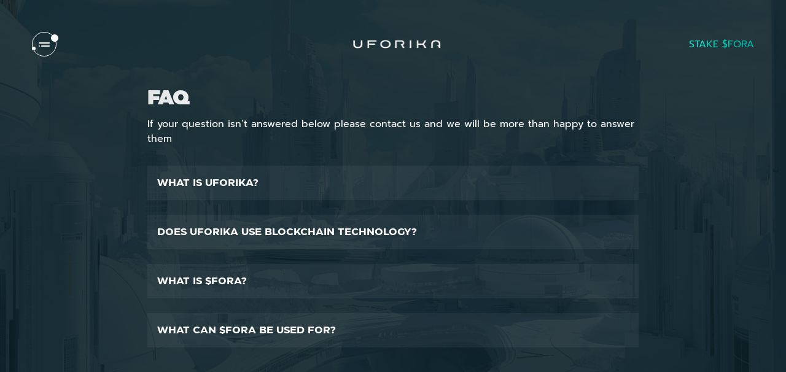

--- FILE ---
content_type: text/html; charset=utf-8
request_url: https://www.uforika.io/faq/
body_size: 3973
content:
<!DOCTYPE html>
<html lang=en>
<head>
<!-- Google tag (gtag.js) -->
<script async src="https://www.googletagmanager.com/gtag/js?id=G-6RT3YPME58"></script>
<script>
  window.dataLayer = window.dataLayer || [];
  function gtag(){dataLayer.push(arguments);}
  gtag('js', new Date());

  gtag('config', 'G-6RT3YPME58');
</script>

<script src="https://cdn.cookie3.co/scripts/analytics/0.11.4/cookie3.analytics.min.js"
integrity="sha384-lzDmDdr/zEhMdlE+N04MgISCyL3RIWNCb9LjsrQeEFi8Gy5CKXIRI+u58ZV+ybYz"
crossOrigin="anonymous"
async="true"
strategy="lazyOnload"
data-site-id="1062"
data-chain-tracking-enabled="true"></script>

<!-- Google tag (gtag.js) -->
	<meta charset=utf-8>
	<meta http-equiv=X-UA-Compatible content="IE=edge">
	<meta name=viewport content="width=device-width">
	<meta name=description content="Get answers to your burning questions about UFORIKA's gaming ecosystem. From gameplay mechanics to technical support, our comprehensive FAQ section has you covered. Dive in and unlock the secrets to mastering your gaming experience.">
	<meta property=og:type content=website>
	<meta property=og:locale content=en>
	<meta property=og:title content="Answers to Your Questions: UFORIKA's Frequently Asked Questions">
	<meta property=og:description content="Get answers to your burning questions about UFORIKA's gaming ecosystem. From gameplay mechanics to technical support, our comprehensive FAQ section has you covered. Dive in and unlock the secrets to mastering your gaming experience.">
	<meta property=og:image content=/assets/images/coins/1.png.>
	<meta property=og:image:type content=image/jpeg>
	<meta name=twitter:card content=summary_large_image>
	<meta name=twitter:title content="Answers to Your Questions: UFORIKA's Frequently Asked Questions">
	<meta name=twitter:description content="Get answers to your burning questions about UFORIKA's gaming ecosystem. From gameplay mechanics to technical support, our comprehensive FAQ section has you covered. Dive in and unlock the secrets to mastering your gaming experience.">
	<meta name=twitter:image content=/assets/images/coins/1.png>
	<meta name=msapplication-TileColor content=#2d89ef>
	<meta name=msapplication-TileImage content=/favicon/mstile-144x144.png>
	<meta name=msapplication-config content=/browserconfig.xml>
	<meta name=theme-color content=#ffffff>

	<title>Answers to Your Questions: UFORIKA's Frequently Asked Questions</title>
	<link rel=apple-touch-icon href=/favicon/apple-touch-icon.png sizes=180x180>
	<link rel=icon href=/assets/images/coins/2.png>
	<link rel=icon href=/assets/images/coins/2.png sizes=16x16>
	<link rel=icon href=/assets/images/coins/2.png sizes=32x32>
	<link rel=icon href=/assets/images/coins/2.png sizes=192x192>
	<link rel=manifest href=/site.webmanifest>
	<link rel=mask-icon href=/favicon/safari-pinned-tab.svg color=#69b0c4>

	<script defer=defer src="/vendors.js?v=dda68bd5f5da34119fac"></script>
	<script defer=defer src="/main.js?v=6401d8d93e2cf0d7af43"></script>
	<link href="/vendors.css?v=7c1bbf5eee8331cc8ed2" rel=stylesheet>
	<link href="/main.css?v=432e4161df48bd1c8e8c" rel=stylesheet>
	<link href="/style.css" rel="stylesheet">
</head>
<body>
<header class=header>
	<div class=header__container>
		<div class=header__menu>
			<svg>
				<use xlink:href=/spritemap.svg#icon-menu></use>
			</svg>
		</div>
		<a class=header__logo href=/home/ /><img src=/assets/images/logo.png></a><a
		class="text-md text-gradient text-uppercase" href=/staking data-name="Stake $FORA"><span
			class=for-desktop>Stake $FORA</span><span class=for-devices>Stake</span></a></div>
</header>
<div class=menu>
	<div class=menu__top>
		<div class=menu__close>
			<svg>
				<use xlink:href=/spritemap.svg#icon-menu-close></use>
			</svg>
			Menu
		</div>
	</div>
	<div class=menu__content>
		<ul class=menu__list>
			<li><a href=/kholtaks>Kholtak</a></li>
			<li><a href=/comic-book>COMIC BOOK</a></li>
			<li><a href=/staking>Staking</a></li>
			<li class=menu__dropdown>
				<div class=menu__dropdown-item>BUY $FORA
					<svg>
						<use xlink:href=/spritemap.svg#icon-arrow-white></use>
					</svg>
				</div>
				<ul class=menu__dropdown-list>
					<li><a href=https://www.mexc.com/exchange/FORA_USDT target=_blank><img
							src=/assets/images/fora-1.png>MEXC</a></li>
					<li><a href=https://www.gate.io/tr/trade/FORA_USDT target=_blank><img src=/assets/images/fora-2.png>GATE</a>
					</li>
				</ul>
			</li>
			<li><a href=/about>Blog</a></li>
			<li><a href=/about>About us</a></li>
			<li><a href=/faq>FAQ</a></li>
			<li><a href=/contacts>Contact Us</a></li>
		</ul>
	</div>
	<div class=menu__footer>
		<div class=socials><a href=https://t.me/uforika>
			<svg>
				<use xlink:href=/spritemap.svg#icon-p-telegram></use>
			</svg>
		</a><a href= https://discord.gg/uforika>
			<svg>
				<use xlink:href=/spritemap.svg#icon-p-discord></use>
			</svg>
		</a><a href=https://uforika.medium.com>
			<svg>
				<use xlink:href=/spritemap.svg#icon-p-medium></use>
			</svg>
		</a><a href=https://twitter.com/Planet_UFORIKA/>
			<svg>
				<use xlink:href=/spritemap.svg#icon-p-twitter></use>
			</svg>
		</a></div>
	</div>
</div>
<div class="blog page position-relative">
	<div class=plug><img src=/assets/images/blog/plug-2.jpg></div>
	<div class=blog__container>
		<div class="title-sm text-uppercase mb-12">FAQ</div>
		<div class=text-md>If your question isn’t answered below please contact us and we will be more than happy to
			answer them
		</div>
		<div class=accordion>
			<div class=accordion-item>
				<div class=accordion-item-header>
					<div class=accordion-item-title>WHAT IS UFORIKA?</div>
					<div class=accordion-item-icon>
						<svg width=24 height=24 viewBox="0 0 24 24" fill=none xmlns=http://www.w3.org/2000/svg>
							<path fill-rule=evenodd clip-rule=evenodd
								  d="M12.0001 16C12.2281 16 12.4551 15.923 12.6401 15.768L18.6401 10.768C19.0641 10.415 19.1221 9.78398 18.7681 9.35998C18.4151 8.93598 17.7851 8.87898 17.3601 9.23198L11.9891 13.708L6.62709 9.39298C6.19709 9.04698 5.56709 9.11498 5.22109 9.54498C4.87509 9.97498 4.94309 10.604 5.37309 10.951L11.3731 15.779C11.5561 15.926 11.7781 16 12.0001 16"
								  fill=url(#paint0_linear_2017_581)/>
							<defs>
								<linearGradient id=paint0_linear_2017_581 x1=13.077 y1=9.00049 x2=9.82816 y2=14.7788
												gradientUnits=userSpaceOnUse>
									<stop offset=0.046875 stop-color=#1BE0CD/>
									<stop offset=1 stop-color=#01BDAB/>
								</linearGradient>
							</defs>
						</svg>
					</div>
				</div>
				<div class="accordion-item-body collapsed"><p>UFORIKA is a revolutionary gaming ecosystem building on new, cutting-edge technology integrating with blockchain systems, where users & players can immerse themselves in a story driven universe where skill,engagement, creation and evolution are rewarded. Reveal the secrets of a hidden past and discover your role in an evolving future world that revolves around 4 key pillars:</p>
				<p>Ride to Survive: The gaming heart of our world; a Hoverboard battle racing game bringing competitive, intense combat and carnage racing - plus powerful new characters allowing you to forge the ultimate bond.</p>
					<p>The World: A connected ecosystem across gaming, technology & digital experiences, journeying into the heart of a world of play, creation and community. Unleashing its own unique storyline IP, UFORIKA invites you to discover its hidden past and play an active role in shaping its future.</p>
					<p>The KHOLTAKS: The Kholtaks are coming! A collectible and customisable utility focussed digital asset collection based on the nefarious characters from the UFORIKA universe - The KHOLTAKS.</p>
					<p>Origins:  Uncover the lore of UFORIKA through the stunning artwork and storytelling of the Origins Series ComicBook collection.</p>
				</div>
			</div>
			<div class=accordion-item>
				<div class=accordion-item-header>
					<div class=accordion-item-title>DOES UFORIKA USE BLOCKCHAIN TECHNOLOGY?</div>
					<div class=accordion-item-icon>
						<svg width=24 height=24 viewBox="0 0 24 24" fill=none xmlns=http://www.w3.org/2000/svg>
							<path fill-rule=evenodd clip-rule=evenodd
								  d="M12.0001 16C12.2281 16 12.4551 15.923 12.6401 15.768L18.6401 10.768C19.0641 10.415 19.1221 9.78398 18.7681 9.35998C18.4151 8.93598 17.7851 8.87898 17.3601 9.23198L11.9891 13.708L6.62709 9.39298C6.19709 9.04698 5.56709 9.11498 5.22109 9.54498C4.87509 9.97498 4.94309 10.604 5.37309 10.951L11.3731 15.779C11.5561 15.926 11.7781 16 12.0001 16"
								  fill=url(#paint0_linear_2017_581)/>
							<defs>
								<linearGradient id=paint0_linear_2017_581 x1=13.077 y1=9.00049 x2=9.82816 y2=14.7788
												gradientUnits=userSpaceOnUse>
									<stop offset=0.046875 stop-color=#1BE0CD/>
									<stop offset=1 stop-color=#01BDAB/>
								</linearGradient>
							</defs>
						</svg>
					</div>
				</div>
				<div class="accordion-item-body collapsed"><p>Yes – we are incorporating blockchain technology so that users can take true ownership of their assets, visible and verified on the blockchain network. We focus, in particular, on concepts of decentralised identity and decentralised networking architecures. This enables us to reduce the reliance on centralised cloud ecosystems like AWS or Microosft Azure, providing cost efficiency and more performance control. Blockchain based identity systems allow us to enable the user to enjoy a more transparent gaming journey, verifying achievements and tracking their progression whilst interacting with a range of blockchain ecosystems from a single interface.</p></div>
			</div>
			<div class=accordion-item>
				<div class=accordion-item-header>
					<div class=accordion-item-title>WHAT IS $FORA?</div>
					<div class=accordion-item-icon>
						<svg width=24 height=24 viewBox="0 0 24 24" fill=none xmlns=http://www.w3.org/2000/svg>
							<path fill-rule=evenodd clip-rule=evenodd
								  d="M12.0001 16C12.2281 16 12.4551 15.923 12.6401 15.768L18.6401 10.768C19.0641 10.415 19.1221 9.78398 18.7681 9.35998C18.4151 8.93598 17.7851 8.87898 17.3601 9.23198L11.9891 13.708L6.62709 9.39298C6.19709 9.04698 5.56709 9.11498 5.22109 9.54498C4.87509 9.97498 4.94309 10.604 5.37309 10.951L11.3731 15.779C11.5561 15.926 11.7781 16 12.0001 16"
								  fill=url(#paint0_linear_2017_581)/>
							<defs>
								<linearGradient id=paint0_linear_2017_581 x1=13.077 y1=9.00049 x2=9.82816 y2=14.7788
												gradientUnits=userSpaceOnUse>
									<stop offset=0.046875 stop-color=#1BE0CD/>
									<stop offset=1 stop-color=#01BDAB/>
								</linearGradient>
							</defs>
						</svg>
					</div>
				</div>
				<div class="accordion-item-body collapsed"><p><p>$FORA is the native platform token (currency) of UFORIKA’s world. It is available to purchase from the following centralised exchanges (CEX): MEXC & Gate.io.</p></div>
			</div>
			<div class=accordion-item>
				<div class=accordion-item-header>
					<div class=accordion-item-title>WHAT CAN $FORA BE USED FOR?</div>
					<div class=accordion-item-icon>
						<svg width=24 height=24 viewBox="0 0 24 24" fill=none xmlns=http://www.w3.org/2000/svg>
							<path fill-rule=evenodd clip-rule=evenodd
								  d="M12.0001 16C12.2281 16 12.4551 15.923 12.6401 15.768L18.6401 10.768C19.0641 10.415 19.1221 9.78398 18.7681 9.35998C18.4151 8.93598 17.7851 8.87898 17.3601 9.23198L11.9891 13.708L6.62709 9.39298C6.19709 9.04698 5.56709 9.11498 5.22109 9.54498C4.87509 9.97498 4.94309 10.604 5.37309 10.951L11.3731 15.779C11.5561 15.926 11.7781 16 12.0001 16"
								  fill=url(#paint0_linear_2017_581)/>
							<defs>
								<linearGradient id=paint0_linear_2017_581 x1=13.077 y1=9.00049 x2=9.82816 y2=14.7788
												gradientUnits=userSpaceOnUse>
									<stop offset=0.046875 stop-color=#1BE0CD/>
									<stop offset=1 stop-color=#01BDAB/>
								</linearGradient>
							</defs>
						</svg>
					</div>
				</div>
				<div class="accordion-item-body collapsed"><p>$FORA acts as the utility currency of UFORIKA and it can be used through the ecosystem for multiple purposes. Users can earn it as rewards via success in battle racing, purchase HOVA-boards, buy virtual planet real estate plots, in addition to purchasing any other item that is listed on the UFORIKA marketplace such as tickets to events on UFORIKA or buying assets to customise avatars & HOVA-boards etc</p></div>
			</div>
		</div>	
	</div>
</div>
<footer class=footer>
	<div class=footer__container>
		<div class=footer__left><a class=footer__logo href=/home/><img src=/assets/images/logo.png></a>
			<div class="footer__copyright for-desktop">© 2024 UFORIKA. All Rights Reserved</div>
			<div class="socials for-devices"><a href=https://t.me/uforika>
				<svg>
					<use xlink:href=/spritemap.svg#icon-p-telegram></use>
				</svg>
			</a><a href=https://discord.gg/uforika>
				<svg>
					<use xlink:href=/spritemap.svg#icon-p-discord></use>
				</svg>
			</a><a href=https://uforika.medium.com>
				<svg>
					<use xlink:href=/spritemap.svg#icon-p-medium></use>
				</svg>
			</a><a href=https://twitter.com/Planet_UFORIKA/>
				<svg>
					<use xlink:href=/spritemap.svg#icon-p-twitter></use>
				</svg>
			</a></div>
		</div>
		<div class=footer__center>
			<div class=footer-col>
				<ul>
					<li><a href=/contacts>Contact Us</a></li>
					<li><a href=/privacy>Privacy</a></li>
					<li><a href=/terms>Terms</a></li>
					<li><a href=/faq>FAQ</a></li>
				</ul>
			</div>
			<div class=footer-col>
				<ul>
					<li><a href=/about>About us</a></li>
					<li><a href=https://www.uforika.io/staking>Stake Now</a></li>
					<li><a href=/blog>The Orikal Blog</a></li>
					<li><a href=https://drive.google.com/file/d/1wVePQ3X3A4y6kUiM1sIgqYzrVBCnjNg2/view >Litepaper</a></li>
				</ul>
			</div>
		</div>
		<div class=footer__right>
			<div class="socials for-desktop">
				<a href=https://t.me/uforika>
				<svg>
					<use xlink:href=/spritemap.svg#icon-p-telegram></use>
				</svg>
			</a><a href=https://discord.gg/uforika>
				<svg>
					<use xlink:href=/spritemap.svg#icon-p-discord></use>
				</svg>
			</a><a href=https://uforika.medium.com>
				<svg>
					<use xlink:href=/spritemap.svg#icon-p-medium></use>
				</svg>
			</a><a href=https://twitter.com/Planet_UFORIKA/>
				<svg>
					<use xlink:href=/spritemap.svg#icon-p-twitter></use>
				</svg>
			</a></div>
		</div>
		<div class="footer__copyright for-devices">© 2024 UFORIKA. All Rights Reserved</div>
	</div>
</footer>
</body>
</html>


--- FILE ---
content_type: text/css; charset=utf-8
request_url: https://www.uforika.io/main.css?v=432e4161df48bd1c8e8c
body_size: 8764
content:

*{margin:0;border:none;padding:0}*,*::before,*::after{box-sizing:border-box}a,a:link,a:visited{-webkit-text-decoration:none;text-decoration:none}a:hover{-webkit-text-decoration:none;text-decoration:none}aside,nav,footer,header,section,main{display:block}h1,h2,h3,h4,h5,h6,p{font-weight:inherit;font-size:inherit}ul,ul li{list-style:none}img{vertical-align:top}img,svg{height:auto;max-width:100%}address{font-style:normal}input,textarea,button,select{font-family:inherit;font-size:inherit;color:inherit;background-color:rgba(0,0,0,0)}input::-ms-clear{display:none}button,input[type=submit]{display:inline-block;box-shadow:none;background:none;background-color:rgba(0,0,0,0);cursor:pointer}input:focus,input:active,button:focus,button:active{outline:none}button::-moz-focus-inner{border:0;padding:0}label{cursor:pointer}legend{display:block}@font-face{src:url(/assets/fonts/Eastman-Regular.3011f91d.woff2) format("woff2"),url(/assets/fonts/Eastman-Regular.96b2b5c7.woff) format("woff");font-family:"Eastman";font-weight:400;font-style:normal;font-display:swap}@font-face{src:url(/assets/fonts/Eastman-Medium.e1887f36.woff2) format("woff2"),url(/assets/fonts/Eastman-Medium.59d993bb.woff) format("woff");font-family:"Eastman";font-weight:500;font-style:normal;font-display:swap}@font-face{src:url(/assets/fonts/Eastman-Bold.225bdac8.woff2) format("woff2"),url(/assets/fonts/Eastman-Bold.b79938be.woff) format("woff");font-family:"Eastman";font-weight:700;font-style:normal;font-display:swap}@font-face{src:url(/assets/fonts/Eastman-ExtraBold.bcce9319.woff2) format("woff2"),url(/assets/fonts/Eastman-ExtraBold.2293edb3.woff) format("woff");font-family:"Eastman";font-weight:800;font-style:normal;font-display:swap}@font-face{src:url(/assets/fonts/Eastman-Black.bc045f97.woff2) format("woff2"),url(/assets/fonts/Eastman-Black.11f459dc.woff) format("woff");font-family:"Eastman";font-weight:900;font-style:normal;font-display:swap}@font-face{src:url(/assets/fonts/Prompt-Regular.61057a71.woff2) format("woff2"),url(/assets/fonts/Prompt-Regular.579843ec.woff) format("woff");font-family:"Prompt";font-weight:400;font-style:normal;font-display:swap}@font-face{src:url(/assets/fonts/Prompt-SemiBold.d28a46b2.woff2) format("woff2"),url(/assets/fonts/Prompt-SemiBold.5be2b44d.woff) format("woff");font-family:"Prompt";font-weight:600;font-style:normal;font-display:swap}:root{--width-base: 1366;--width-current: 1366px;--width-multiplier: var(--width-current) / var(--width-base);--white: #fff;--gradient: linear-gradient(131.64deg, #1BE0CD 24.79%, #01BDAB 73.53%);--green: #081E25;--dark: #010B0D;--shape: rgba(255,255,255,0.05098)}@media(max-width: 1365px){:root{--width-current: 80vw}}@media(max-width: 1024px){:root{--width-base: 360;--width-current: 100vmin}}html{width:100%}html.is-lock-scroll,html.is-lock-scroll body{overflow:hidden}html.is-animating{pointer-events:none}body{width:100%;-webkit-font-smoothing:antialiased;-webkit-text-decoration-skip:objects;text-decoration-skip:objects;text-rendering:optimizeLegibility;-webkit-text-size-adjust:100%;-moz-text-size-adjust:100%;text-size-adjust:100%;-webkit-tap-highlight-color:rgba(0,0,0,0);font-family:"Eastman",Arial,sans-serif;background:#010B0D;background:var(--dark);color:#fff;color:var(--white);overflow-x:hidden}body.is-resizing{opacity:0;pointer-events:none}main{flex:1}h1,h2,h3,h4,h5,h6,ul,ol,p,fieldset,figure,picture,blockquote{font-size:inherit}a,button,[type=button]{color:currentColor;cursor:pointer}button,[type=button]{-webkit-appearance:none;appearance:none;border:0;border-radius:0;font-family:inherit;font-weight:inherit;font-size:inherit;line-height:inherit;letter-spacing:inherit}img,svg,video,picture{position:relative;display:block;width:100%;max-width:100%;object-fit:cover}img{height:auto}img[draggable=false]{pointer-events:none;-webkit-user-drag:none}.is-browser-chrome img:not([data-aos]){transform:translateZ(0)}svg{width:100%;height:100%;fill:none}figure,picture{display:block;line-height:0}fieldset{border:0}ul,ol,li{display:block;list-style:none}iframe{display:block}[data-barba=container]{position:absolute;left:0;top:0;width:100%;height:100%}.is-disabled{opacity:.4;pointer-events:none}.svg-hidden{position:absolute;left:-99px;top:-99px;width:0;height:0}.shadow{position:relative}.shadow::after{content:"";position:absolute;width:38px;height:38px;left:calc(50% - 19px);top:calc(50% - 19px);filter:blur(32px)}.shadow-d::after{background:#5865f2}.shadow-v::after{background:#fff}.shadow-t::after{background:#2aabee}.shadow-m::after{background:#fff}.page{padding-top:140px}@media(max-width: 1024px){.page{padding-top:126px;padding-left:16px;padding-right:16px}}.is-hidden{display:none !important}.is-hide{opacity:0 !important;pointer-events:none !important}@media(max-width: 1024px){.for-desktop{display:none !important}}@media(min-width: 1025px){.for-devices{display:none !important}}@media(min-width: 1025px){.for-tablet{display:none !important}}@media(max-width: 1023px){.for-tablet{display:none !important}}.clearfix{overflow:auto}.clearfix::after{content:"";display:table;clear:both}.visually-hidden{position:absolute;overflow:hidden;margin:-1px;width:1px;height:1px;clip:rect(0 0 0 0)}.dont-break-out{word-wrap:break-word;word-wrap:break-word;word-break:break-all;word-break:break-word;-webkit-hyphens:auto;hyphens:auto}.title-lg{font-weight:900;font-size:88px;line-height:84px;letter-spacing:-1px;-webkit-text-fill-color:rgba(0,0,0,0);background:linear-gradient(90deg, rgba(255, 255, 255, 0.24) 21.43%, #fff 52.26%, rgba(255, 255, 255, 0.24) 74.82%);-webkit-background-clip:text;background-clip:text;transition:all .35s}@media(max-width: 1024px){.title-lg{font-size:60px;line-height:64px;text-align:center;background:linear-gradient(90deg, rgba(255, 255, 255, 0.24) -4.57%, #fff 57.26%, rgba(255, 255, 255, 0.24) 74.82%);-webkit-background-clip:text;background-clip:text}.title-lg br{display:none}}.title-md{-webkit-mask-image:linear-gradient(280deg, transparent -13%, rgb(0, 0, 0) 46%, rgb(0, 0, 0) 50%, transparent 266%);mask-image:linear-gradient(280deg, transparent -13%, rgb(0, 0, 0) 46%, rgb(0, 0, 0) 50%, transparent 266%);font-weight:800;font-size:60px;line-height:64px;letter-spacing:-1px}@media(max-width: 1024px){.title-md{font-size:40px;line-height:44px;-webkit-mask-image:linear-gradient(280deg, transparent 2%, rgb(0, 0, 0) 46%, rgb(0, 0, 0) 50%, transparent 266%);mask-image:linear-gradient(280deg, transparent 2%, rgb(0, 0, 0) 46%, rgb(0, 0, 0) 50%, transparent 266%)}}.title-sm{-webkit-mask-image:linear-gradient(280deg, transparent 28%, rgb(0, 0, 0) 75%, rgb(0, 0, 0) 50%, transparent 266%);mask-image:linear-gradient(280deg, transparent 28%, rgb(0, 0, 0) 75%, rgb(0, 0, 0) 50%, transparent 266%);font-weight:900;font-size:32px;line-height:40px;letter-spacing:-1px}.text-lg{font-weight:600;font-size:16px;line-height:24px;text-align:left;text-transform:uppercase}.text-md{font-family:"Prompt",Arial,sans-serif;font-weight:400;font-size:16px;line-height:24px}.text-sm{font-family:"Prompt",Arial,sans-serif;font-weight:400;font-size:14px;line-height:20px}.text-gradient{position:relative;display:inline-block}.text-gradient::after{content:attr(data-name);position:absolute;left:0;right:0;top:0;bottom:0;z-index:5;display:block;text-align:center;color:#fff;color:var(--white);opacity:0;transition:all .35s}.text-gradient span{-webkit-text-fill-color:rgba(0,0,0,0);background:linear-gradient(131.64deg, #1BE0CD 24.79%, #01BDAB 73.53%);background:var(--gradient);-webkit-background-clip:text;background-clip:text;transition:all .35s}.text-gradient:hover::after{opacity:1}.text-gradient:hover span{opacity:0}.text-link::after{right:auto}.text-uppercase{text-transform:uppercase}@media(min-width: 1025px){.desktop-text-center{text-align:center}.desktop-text-right{text-align:right}.df-d{display:flex}.al-center-d{align-items:center}.ju-center-d{justify-content:center}.ju-center-s{justify-content:space-between}}@media(max-width: 1024px){.devices-text-center{text-align:center}.devices-text-right{text-align:right}.df-d{display:flex}.gap-16-m{justify-content:space-between;gap:16px}}.link{position:relative;display:block;padding:12px 0;width:192px;font-family:"Prompt",Arial,sans-serif;font-weight:600;font-size:16px;line-height:24px;text-align:center;text-transform:uppercase}.link::after{content:attr(data-name);position:absolute;left:0;right:0;top:0;bottom:0;z-index:5;display:block;padding:12px 0;text-align:center;color:#fff;color:var(--white);opacity:0;transition:all .35s}.link-rectangle{position:absolute;left:0;right:0;top:0;bottom:0;pointer-events:none}.link-rectangle::after{content:"";position:absolute;left:0;right:0;top:0;bottom:0;background:linear-gradient(131.64deg, #1BE0CD 24.79%, #01BDAB 73.53%);background:var(--gradient);opacity:0;transform:scale(0);transition:all .35s}.link-rect{position:absolute;border-style:solid;border-width:0;border-image-source:linear-gradient(131.64deg, #1BE0CD 24.79%, #01BDAB 73.53%);border-image-source:var(--gradient);border-image-slice:1;width:10px;height:10px}.link-rect:nth-child(1){left:-4px;top:-4px;border-top-width:1px;border-left-width:1px}.link-rect:nth-child(2){left:-4px;bottom:-4px;border-bottom-width:1px;border-left-width:1px}.link-rect:nth-child(3){right:-4px;top:-4px;border-top-width:1px;border-right-width:1px}.link-rect:nth-child(4){right:-4px;bottom:-4px;border-right-width:1px;border-bottom-width:1px}.link-text{-webkit-text-fill-color:rgba(0,0,0,0);background:linear-gradient(131.64deg, #1BE0CD 24.79%, #01BDAB 73.53%);background:var(--gradient);-webkit-background-clip:text;background-clip:text;transition:all .35s}.link-stake{width:200px}.link-join{width:100%}.link-small{font-size:14px;line-height:20px}.link-small .link-rect:nth-child(1){left:0;top:0;border-top-width:1px;border-left-width:1px}.link-small .link-rect:nth-child(2){left:0;bottom:0;border-bottom-width:1px;border-left-width:1px}.link-small .link-rect:nth-child(3){right:0;top:0;border-top-width:1px;border-right-width:1px}.link-small .link-rect:nth-child(4){right:0;bottom:0;border-right-width:1px;border-bottom-width:1px}.link-form{width:236px}@media(max-width: 1024px){.link-form{width:100%}}.link:hover::after{opacity:1}.link:hover .link-text{opacity:0}.link:hover .link-rectangle::after{opacity:1;transform:scale(1)}.link:hover .link-rect{border-color:#fff;border-image-source:#fff;border-image-source:var(--white)}.link.button-main{width:266px}.position-relative{position:relative;z-index:1}.plug{position:absolute;left:0;right:0;top:0;z-index:-1;overflow:hidden;height:100%}.plug::after{content:"";position:absolute;left:0;right:0;top:0;bottom:0;z-index:1;width:100%;height:100%;background:rgba(8,30,37,.8784313725)}.plug img{height:100%;object-fit:cover}.plug--none::after{display:none}.plug--client{z-index:1}@media(min-width: 1025px){.plug--client::before{content:"";position:absolute;left:50%;top:50%;z-index:1;width:457.73px;height:458.07px;background:url(assets/images/center-sub.15cd3171.png) center center no-repeat;background-size:contain;transform:translate(-50%, -43%)}.plug--client::after{content:"";left:50%;top:50%;z-index:1;width:1842px;height:349.51px;background:url(assets/images/client-bg.6335584c.png) center center no-repeat;background-size:contain;transform:translate(-50%, -41%)}}@media(max-width: 1024px){.plug--client::after{display:none}}.plug--choose{z-index:1}.plug--choose::after{display:none}.plug--last::after{position:absolute;width:100%;height:100%;background:linear-gradient(180deg, #081e25 0%, rgba(8, 30, 37, 0.87) 11.57%, rgba(8, 30, 37, 0.3) 32.3%, rgba(8, 30, 37, 0.87) 51.62%, #081e25 100%);transform:matrix(-1, 0, 0, 1, 0, 0)}.plug--last img{position:absolute;left:0;right:0;bottom:0;margin:0 auto;width:1052px;height:584px}@media(max-width: 1024px){.plug--sub{left:-413px;top:-11px;width:810px;height:546px}}@media(max-width: 1024px){.after::after{content:"";position:absolute;left:0;right:0;top:0;bottom:0;z-index:-2;width:100%;height:100%;background:rgba(8,30,37,.8784313725)}}.container{margin:0 auto;width:100%;height:100%;max-width:1164px}.container-md{margin:0 auto;max-width:800px}@media(min-width: 1025px){.container-rect::before,.container-rect::after{content:"";position:absolute;border-style:solid;border-width:0;border-image-source:linear-gradient(131.64deg, #1BE0CD 24.79%, #01BDAB 73.53%);border-image-source:var(--gradient);border-image-slice:1;width:40px;height:40px}.container-rect::before{left:-20px;top:-20px;border-top-width:1px;border-left-width:1px}.container-rect::after{right:-20px;bottom:-20px;border-right-width:1px;border-bottom-width:1px}}.h-768{min-height:768px}@media(max-width: 1024px){.h-768{min-height:auto}}.h-648{min-height:648px}.block-1 img{flex-shrink:0;width:76.62px;height:72px}@media(min-width: 1025px){.block-1 img{margin:0 10%}}@media(max-width: 1024px){.block-1 img{margin-bottom:calc(20*1366px / 1366);margin-bottom:calc(20*var(--width-multiplier))}}@media(min-width: 1025px){.block-1{width:488px}}@media(max-width: 1024px){.block-1{width:100%}}.block-2{flex-shrink:0}@media(min-width: 1025px){.block-2{width:575px}}.mb-24{margin-bottom:24px}.mt-24{margin-top:24px}.mb-48{margin-bottom:48px}.mt-280{margin-top:280px}@media(max-width: 1024px){.mt-280{margin-top:333px}}.mb-12{margin-bottom:10px}.mt-16{margin-top:12px}.mb-25{margin-bottom:25px}.mb-33{margin-bottom:33px}.mt-59{margin-top:59px}@media(max-width: 1024px){.mt-59{margin-top:36px}}.mb-59{margin-bottom:59px}.mb-32{margin-bottom:32px}.pt-100{padding-top:100px}@media(max-width: 1024px){.pt-100{padding-top:60px}}.pt-94{padding-top:94px}.pb-72{padding-bottom:72px}@media(max-width: 1024px){.pb-72{padding-bottom:102px}}.pb-100{padding-bottom:100px}.pb-124{padding-bottom:124px}.pt-124{padding-top:124px}p{margin-bottom:20px}@media(min-width: 1025px){.gap-77{gap:77px}.gap-48{gap:48px}}.beg{position:relative;display:flex;align-items:center;padding-bottom:13px;gap:32px}.beg::before{content:"";position:absolute;bottom:0;z-index:1;width:100%;height:1px;background:url(assets/images/line-separator.de4c03ad.svg) center center no-repeat;background-size:cover}.beg::after{content:"";position:absolute;right:0;bottom:0;width:30px;height:5px;background:url(assets/images/separator.a7fee446.svg) center center no-repeat;background-size:cover}.beg__text{font-weight:600;font-style:normal;font-size:14px;line-height:24px;text-transform:uppercase}@media(max-width: 1024px){.beg__text{font-size:12px;line-height:16px}}.beg__icon{position:relative;width:24px;height:24px;color:#1be0cd}.beg__icon svg{position:relative;filter:drop-shadow(2px 1px black)}.beg__icon--glow::after{content:"";position:absolute;left:7px;top:-5px;width:13px;height:34px;background:linear-gradient(131.64deg, #1be0cd 24.79%, #01bdab 73.53%);filter:blur(12px)}.beg--small{gap:4px}.beg--small .beg__text{font-size:12px;line-height:16px}@media(max-width: 1024px){.beg{gap:11px}}.icon{position:relative;width:24px;height:24px;color:#1be0cd}.icon svg{position:relative;filter:drop-shadow(2px 1px black)}.icon--glow::after{content:"";position:absolute;left:7px;top:-5px;width:13px;height:34px;background:linear-gradient(131.64deg, #1be0cd 24.79%, #01bdab 73.53%);filter:blur(12px)}.icon--abs{position:absolute;right:24px;top:26px}@media(max-width: 1024px){.icon--abs{right:15px;top:10px}}.icon--about{position:absolute;right:12px;top:12px}.icon--rotate{transform:rotate(180deg)}.video{position:relative;width:616px;height:379px}.video iframe{width:100%;height:100%}.video-rect{position:absolute;border-style:solid;border-width:0;border-image-source:linear-gradient(131.64deg, #1BE0CD 24.79%, #01BDAB 73.53%);border-image-source:var(--gradient);border-image-slice:1;width:40px;height:40px}.video-rect--1{left:0;top:0;border-top-width:1px;border-left-width:1px}.video-rect--2{right:0;bottom:0;border-right-width:1px;border-bottom-width:1px}.video-button{position:absolute;left:calc(50% - 68px);top:calc(50% - 78px + .5px);width:120px;height:118px;transition:all .1s ease-in;cursor:pointer}.video-button:hover{transform:scale(0.8)}@media(max-width: 1024px){.video-button{left:calc(50% - 60px)}}.video-title{position:absolute;left:0;right:0;bottom:46px;-webkit-mask-image:linear-gradient(280deg, transparent 13%, rgb(0, 0, 0) 52%, rgb(0, 0, 0) 44%, transparent 90%);mask-image:linear-gradient(280deg, transparent 13%, rgb(0, 0, 0) 52%, rgb(0, 0, 0) 44%, transparent 90%);font-weight:800;font-size:40px;line-height:48px;letter-spacing:-1px;text-align:center;-webkit-text-stroke-width:.4px;-webkit-text-stroke-color:#fff;text-transform:uppercase;color:rgba(0,0,0,0)}@media(max-width: 1024px){.video{margin-bottom:-43px;width:100%;height:313px}.video--2{margin-top:130px;margin-bottom:36px;height:198px}}.news-list{display:flex}.news-list__item{position:relative;padding:8px;background:url(assets/images/subtract.0ad55679.png) center center;background-size:cover}.news-list__item--line{display:flex;align-items:center;padding:24px;background:url(assets/images/subtract-2.41ef9a7b.png) center center;background-size:cover;gap:19px}.news-list__item--line .text-lg{margin-top:0}.news-list__item--line .news-list__content{padding:0}@media(max-width: 1024px){.news-list__item--line{width:100% !important}.news-list__item--line{align-items:flex-start;padding:7px 17px 20px}}@media(min-width: 1025px){.news-list__item{flex:1}}@media(max-width: 1024px){.news-list__item{flex-shrink:0;width:282px}}.news-list__content{padding:0 8px}.news-list--4{gap:20px}@media(max-width: 1024px){.news-list--4{overflow-x:auto}}.news-list--2{margin-top:calc(45*1366px / 1366);margin-top:calc(45*var(--width-multiplier));gap:24px}@media(max-width: 1024px){.news-list--2{flex-flow:column}}.insert-cards{display:flex;flex-shrink:0;gap:8px}@media(min-width: 1025px){.insert-cards{position:relative;left:37px;top:9px;flex-flow:column;width:452px}}@media(max-width: 1024px){.insert-cards{overflow-x:auto;margin-top:86px;padding-bottom:84px}}.insert-card{padding:10px;background:url(assets/images/subtract-3.09a433b8.png) center center;}@media(max-width: 1024px){.insert-card{flex-shrink:0;width:296px;background-size:cover}}.cards{display:grid;flex-wrap:wrap;grid-template-columns:repeat(4, 1fr);margin-top:40px;grid-gap:20px;gap:20px}.cards__item{padding:24px 36px 32px;background:url(assets/images/subtract-5.430cee46.png) center center;background-size:cover}@media(max-width: 1024px){.cards__item{padding:12px 16px 32px}}.cards__image{display:flex;align-items:center;justify-content:center;margin:0 auto;width:100px;height:100px}.cards__image svg{width:52px;height:52px}@media(max-width: 1024px){.cards{grid-template-columns:repeat(2, 1fr);gap:16px}}.icon-20{width:20px;height:20px}.gap-8{gap:8px}.blur{position:absolute;background:linear-gradient(131.64deg, #1be0cd 24.79%, #01bdab 73.53%);filter:blur(342px)}.blur--1{left:60%;top:50%;width:267.63px;height:657px;transform:rotate(10.39deg)}.image--1{margin-right:-20px;margin-left:-100px;width:768px;height:768px;mix-blend-mode:exclusion}@media(max-width: 1024px){.image--1{margin:0 auto;width:360px;height:360px}}.gap-16{gap:16px}.opacity-08{opacity:.8}@media(max-width: 1024px){.section{overflow:hidden;padding-right:16px;padding-left:16px}.pb-m-45{padding-bottom:45px}.flex-c{flex-flow:column}.pt-55{padding-top:55px}.pb-0{padding-bottom:0}.z-i-2{z-index:2}.pt-464{padding-top:464px}.section--client{margin-top:-126px;margin-bottom:-66px;padding:55px 0 195px}.df-center{display:flex;flex-flow:column;align-items:center;justify-content:center;text-align:center}.pb-75{padding-bottom:75px}.pt-60{padding-top:60px}.pt-136{padding-top:136px}}.popup-about{position:fixed;width:100%;height:100vh;left:0;right:0;top:0;bottom:0;z-index:50}.popup-about__bg{position:absolute;width:100%;height:100vh;background:rgba(8,30,37,.88);-webkit-backdrop-filter:blur(20px);backdrop-filter:blur(20px)}.popup-about__content{position:absolute;left:50%;top:50%;transform:translate(-50%, -50%);background:url(assets/images/sub-about.d6914e12.png) center center no-repeat;background-size:cover;width:calc(100% - 32px);padding:24px 16px 52px;display:flex;flex-flow:column;align-items:center;text-align:center}.popup-about__close{position:absolute;right:24px;top:24px;width:24px;height:24px}.popup-about__image{margin-bottom:12px;width:160px;height:160px}.popup-about__name{margin-bottom:8px;font-size:12px;font-weight:600;line-height:16px}.popup-about__position{margin-bottom:16px;font-family:"Prompt",Arial,sans-serif;font-size:10px;font-weight:500;line-height:12px;text-align:center;background:rgba(8,30,37,.8784313725);padding:4px 8px 4px 8px;gap:4px}.popup-about__text{font-family:"Prompt",Arial,sans-serif;font-size:12px;font-weight:400;line-height:20px;text-align:center;opacity:.8}.header{position:absolute;left:0;right:0;top:0;z-index:10}.header__container{display:flex;align-items:center;justify-content:space-between;padding:52px}@media(max-width: 1024px){.header__container{padding:calc(32*1366px / 1366) calc(16*1366px / 1366);padding:calc(32*var(--width-multiplier)) calc(16*var(--width-multiplier))}}.header__menu{position:relative;display:flex;align-items:center;justify-content:center;border:1px solid #fff;border:1px solid var(--white);border-radius:50%;width:40px;height:40px;cursor:pointer}.header__menu::before,.header__menu::after{content:"";position:absolute;border-radius:50%;background:#fff;background:var(--white)}.header__menu::before{left:30px;top:3px;width:12px;height:12px}.header__menu::after{left:-1px;top:23px;width:6px;height:6px}.header__menu svg{width:24px;height:24px}.header__logo{position:relative;left:40px;width:146.67px;height:16px}@media(max-width: 1024px){.header__logo{left:calc(5*1366px / 1366);left:calc(5*var(--width-multiplier));width:calc(146.67*1366px / 1366);width:calc(146.67*var(--width-multiplier));height:calc(16*1366px / 1366);height:calc(16*var(--width-multiplier))}}.menu{position:fixed;left:0;top:0;z-index:10;display:flex;flex-flow:column;justify-content:space-between;padding:52px;width:240px;height:100vh;background:rgba(8,30,37,.8784313725);transform:translateX(-200%);transition:all .5s ease-in}.menu__top{width:100%}.menu__close{display:flex;align-items:center;font-weight:600;font-size:16px;line-height:24px;text-align:left;text-transform:uppercase;cursor:pointer;gap:24px}.menu__close svg{width:40px;height:40px}@media(max-width: 1024px){.menu__close{justify-content:space-between;padding-right:40%;text-align:center}}.menu__list{display:flex;flex-flow:column;gap:24px;text-transform:uppercase}.menu__list>li>a{font-family:"Prompt",Arial,sans-serif;font-weight:500;font-size:16px;line-height:24px}@media(max-width: 1024px){.menu__list{align-items:center;justify-items:center}}.menu__dropdown-item{display:flex;align-items:center;cursor:pointer;gap:8px}.menu__dropdown-item svg{width:14px;height:14px;transform:rotate(90deg)}.menu__dropdown-list{display:none;flex-flow:column;gap:12px}.menu__dropdown-list img{width:24px;height:24px}.menu__dropdown-list li a{display:flex;align-items:center;font-family:"Prompt",Arial,sans-serif;font-weight:400;font-size:14px;line-height:24px;gap:12px}.is-active .menu__dropdown-list{display:flex;padding-top:16px}@media(max-width: 1024px){.is-active .menu__dropdown-list{align-items:center;justify-items:center}}.menu__dropdown.is-active svg{transform:rotate(270deg)}@media(max-width: 1024px){.menu__footer .socials{display:flex;align-items:center;justify-items:center}}.menu.is-open{transform:translateX(0)}@media(max-width: 1024px){.menu{align-items:center;padding:32px 16px;width:100%;background:rgba(8,30,37,.88);-webkit-backdrop-filter:blur(20px);backdrop-filter:blur(20px)}}.footer{background:#010b0d}.footer__container{display:flex;justify-content:space-between;margin:0 auto;max-width:1164px}@media(max-width: 1024px){.footer__container{flex-wrap:wrap;padding:42px 16px 40px}}.footer__logo{display:block;width:146.67px;height:16px}@media(min-width: 1025px){.footer__logo{margin-bottom:20px}}.footer__copyright{font-family:"Prompt",Arial,sans-serif;font-weight:400;font-style:normal;font-size:14px;line-height:20px;color:rgba(255,255,255,.6)}@media(max-width: 1024px){.footer__copyright{margin-top:63px}}.footer__center{display:flex;gap:140px}@media(max-width: 1024px){.footer__center{gap:101px}}.footer-col ul li{margin-bottom:12px}.footer-col ul li a{font-family:"Prompt",Arial,sans-serif;font-weight:400;font-style:normal;font-size:14px;line-height:20px;color:rgba(255,255,255,.6);transition:all .3s ease-in}.footer-col ul li a:hover{color:#ffffff}.footer-col ul li:last-child{margin-bottom:0}@media(max-width: 1024px){.footer-col ul li{margin-bottom:8px}}@media(min-width: 1025px){.footer{padding:40px 0}}@media(max-width: 1024px){.footer{overflow:hidden}.footer__left{display:flex;align-items:center;justify-content:space-between;margin-bottom:29px;width:100%}}.socials{display:flex;gap:16px}.socials a{width:20px;height:20px;opacity:.6;transition:all .3s ease-in}.socials a:hover{opacity:1}.lazyBlur .lazy-blur{position:relative;overflow:hidden;width:100%;height:100%}.lazyBlur .lazy-blur img{width:100%;height:100%}.lazyBlur .lazy-blur__imgL{position:absolute;left:0;top:0;opacity:0;transition:.3s}.lazyBlur .lazy-blur.done .lazy-blur__imgL{opacity:1}.container-circle{position:relative;flex-shrink:0;margin:auto;width:459px;height:100%}@media(max-width: 1024px){.container-circle{left:calc(196*1366px / 1366);left:calc(196*var(--width-multiplier))}}.container-circle .wrapper svg{position:absolute;left:50%;top:50%;z-index:-1;overflow:visible;width:459px;height:459px;transform:translate(-50%, -50%)}.container-circle .st0{display:none;fill:none;stroke:#000;stroke-miterlimit:1;stroke-width:2}.container-circle .start{position:absolute;right:-30px;top:50%}.container-circle .wrapper{position:relative;left:29px}.container-circle .wrapper-center{position:absolute;left:15px;top:50%;width:458.49px;height:458.07px;transform:translateY(-50%)}.container-circle .item{position:relative;width:83px;height:83px}.container-circle .item img{z-index:0;transition:all .5s ease-in}.container-circle .item.active{z-index:5}.container-circle .item.active img{z-index:2;transform:scale(3.8)}.container-circle button{position:absolute;left:-159px;top:50%;z-index:20;width:60px;height:60px}.container-circle button#prev{transform:translateY(-66px)}.container-circle button#next{transform:translateY(10px)}@media(max-width: 1024px){.container-circle button{left:calc(-196*1366px / 1366);left:calc(-196*var(--width-multiplier))}}.circle-content{position:relative;height:341px}.circle-content .circle-item{position:absolute;left:0;right:0;top:50%;width:488px;opacity:0;visibility:hidden;transform:translateY(-30%);transition:all .5s ease-in}.circle-content .circle-item.is-active{opacity:1;visibility:visible;transform:translateY(-50%)}@media(max-width: 1024px){.circle-content .circle-item{width:calc(335*1366px / 1366);width:calc(335*var(--width-multiplier))}}.main-swiper{--swiper-pagination-bottom: 72px;height:767px}.main-swiper__container--1{position:absolute;left:64%;top:50%;display:flex;flex-flow:column;align-items:center;transform:translate(-64%, -50%)}@media(max-width: 1024px){.main-swiper__container--1{left:50%;transform:translate(-50%, -50%)}}.main-swiper__container--2{position:absolute;left:50%;top:50%;transform:translate(-100%, -50%)}.main-swiper__container--2::before{content:"";position:absolute;left:-21px;top:67px;width:1px;height:70px;background:linear-gradient(131.64deg, #1be0cd 24.79%, #01bdab 73.53%)}.main-swiper__container--2::after{content:"";position:absolute;left:0;top:48px;width:1px;height:70px;background:linear-gradient(131.64deg, #1be0cd 24.79%, #01bdab 73.53%);transform:rotate(-90deg)}@media(min-width: 1025px){.main-swiper__container--2{max-width:500px}}@media(max-width: 1024px){.main-swiper__container--2{left:50%;transform:translate(-50%, -50%)}}.main-swiper__title{text-transform:uppercase}.main-swiper__bg{position:absolute;left:0;right:0;top:0;bottom:0;z-index:-1}.main-swiper__bg::after{content:"";position:absolute;left:0;right:0;top:0;bottom:0;margin:0 auto;margin-top:24px;width:calc(100% - 54px);height:calc(100% - 24px);background:url(assets/images/subtract-slider.fbdb2ff2.svg) center center repeat-x;background-size:contain}@media(max-width: 1365px){.main-swiper__bg::after{background-size:cover}}.main-swiper__bg img{height:100%;object-fit:cover}.main-swiper__bg--1::before{content:"";position:absolute;left:50%;top:0;z-index:1;width:400px;height:100%;background:rgba(255,255,255,.1);transform:translateX(-50%)}@media(max-width: 1024px){.main-swiper__bg--1::before{width:180px}}.main-swiper__bg--2::before{content:"";position:absolute;left:64%;top:-50%;z-index:1;width:400px;height:1653.93px;background:rgba(255,255,255,.1);transform:translateX(-64%) rotate(45deg)}.main-swiper .swiper-slide{position:relative;display:flex;flex-flow:column;align-items:center;justify-content:center;overflow:hidden}.main-swiper__title{margin-top:80px}@media(max-width: 1024px){.main-swiper__title{margin-top:46px}}.main-swiper__text{margin-top:57px;margin-bottom:54px}@media(max-width: 1024px){.main-swiper__text{margin-top:37px;margin-bottom:47px;text-align:center}}.main-swiper__image{position:absolute;z-index:5;height:767px;transition:all .5s linear;pointer-events:none}.main-swiper__image img{height:100%}.main-swiper__image--1{left:0;top:0;transform:translateX(-500px)}@media(min-width: 1025px){.main-swiper__image--1{width:calc(767*1366px / 1366);width:calc(767*var(--width-multiplier))}}@media(max-width: 1024px){.main-swiper__image--1{left:calc(-50*1366px / 1366);left:calc(-50*var(--width-multiplier))}}.main-swiper__image--2{right:0;top:0;transform:translateX(500px)}@media(min-width: 1025px){.main-swiper__image--2{width:calc(967*1366px / 1366);width:calc(967*var(--width-multiplier))}}@media(max-width: 1024px){.main-swiper__image--2{width:528px}}.main-swiper__image--3{left:0;bottom:0;transform:translateX(-500px)}@media(min-width: 1025px){.main-swiper__image--3 img{object-fit:cover}}@media(max-width: 1024px){.main-swiper__image--3{left:calc(-65*1366px / 1366);left:calc(-65*var(--width-multiplier))}}.main-swiper__image--4{right:0;bottom:0;height:calc(400*1366px / 1366);height:calc(400*var(--width-multiplier));transform:translateX(500px)}@media(max-width: 1024px){.main-swiper__image--4{height:261.5px !important}.main-swiper__image--4{width:261.5px}}.main-swiper__image--5{right:0;bottom:0;transform:translateX(500px)}@media(min-width: 1025px){.main-swiper__image--5{width:calc(1092*1366px / 1366);width:calc(1092*var(--width-multiplier))}}.swiper-slide-active .main-swiper__image{transform:translateX(0)}@media(max-width: 1024px){.main-swiper__image{z-index:-1;height:100vh}}.main-swiper .swiper-navigations{bottom:68px}@media(max-width: 1024px){.main-swiper .swiper-navigations{bottom:109px}}@media(max-width: 1024px){.main-swiper{height:100vh}}.clientSlider{--swiper-pagination-bottom: 72px;overflow:visible;margin-bottom:-202px;height:363px}.clientSlider .swiper-slide{position:relative;display:flex;align-items:center;justify-content:center;height:120px;opacity:0;transition:opacity .5s ease-in}.clientSlider .swiper-slide::after{content:"";position:absolute;left:calc(50% - 101.5px - .5px);top:calc(50% - 29px);width:203px;height:58px;background:#fff;filter:blur(37px)}.clientSlider .swiper-slide.swiper-slide-visible{opacity:1}@media(max-width: 1024px){.clientSlider .swiper-slide{width:220px}}.clientSlider img{position:relative;z-index:1;width:200px;height:57.59px;object-fit:contain}.clientSlider .swiper-nav{position:absolute;top:50px;z-index:5;cursor:pointer}.clientSlider .swiper-nav-prev{left:-57px;transform:rotate(180deg)}.clientSlider .swiper-nav-next{right:-57px}@media(max-width: 1024px){.clientSlider{top:70px}.clientSlider .swiper-navigations{top:58px;bottom:0}}.swiper-navigations{position:absolute;left:50%;z-index:5;display:flex;align-items:center;justify-content:center;transform:translateX(-50%)}.swiper .swiper-arrow{flex-shrink:0;width:16px;height:16px}.swiper .swiper-arrow-next{transform:rotate(180deg)}.swiper .swiper-pagination{position:static;display:flex}.swiper .swiper-pagination-bullet{--swiper-pagination-bullet-inactive-opacity: 1;--swiper-pagination-bullet-width: 3px;--swiper-pagination-bullet-height: 3px;--swiper-theme-color: rgba(var(--white), 0.32);--swiper-pagination-bullet-border-radius: 0;--swiper-pagination-bullet-inactive-color: rgba(255,255,255,0.19608);transition:all .35s}.swiper .swiper-pagination-bullet-active{--swiper-pagination-bullet-width: 14px;--swiper-theme-color: var(--white);--swiper-pagination-bullet-inactive-color: #fff}.ov-hidden{overflow:hidden}.blog{padding-bottom:48px}.blog__top{display:flex;align-items:center;justify-content:space-between;margin-bottom:40px}.blog__center{display:grid;flex-wrap:wrap;grid-gap:20px;grid-template-columns:repeat(3, 1fr);margin-top:40px;margin-bottom:30px;gap:24px}@media(max-width: 1024px){.blog__center{grid-template-columns:repeat(2, 1fr);margin-top:-9px;gap:9px}}.blog__item{padding:8px;background:url(assets/images/subtract-5.430cee46.png) center center;background-size:cover}@media(min-width: 1025px){.blog__item-content{padding:0 8px}}.blog__item-title{display:box;overflow:hidden;margin:16px 0;font-weight:600;font-style:normal;font-size:16px;line-height:24px;text-transform:uppercase;color:#fff;color:var(--white);display:-webkit-box;-webkit-box-orient:vertical;-webkit-line-clamp:2;overflow:hidden}@media(max-width: 1024px){.blog__item-title{margin:12px 0}}.blog__item-text{display:box;overflow:hidden;margin-bottom:16px;font-family:"Prompt",Arial,sans-serif;font-weight:400;font-style:normal;font-size:14px;line-height:24px;color:rgba(255,255,255,.8);display:-webkit-box;-webkit-box-orient:vertical;-webkit-line-clamp:3;overflow:hidden}@media(max-width: 1024px){.blog__item-text{margin-bottom:5px}}.blog__item-info{position:absolute;right:12px;top:12px;z-index:1;display:flex;flex-direction:row;align-items:center;justify-content:center;padding:4px 8px;font-family:"Prompt",Arial,sans-serif;font-weight:500;font-style:normal;font-size:12px;line-height:16px;text-align:center;text-transform:uppercase;color:#fff;color:var(--white);background:rgba(8,30,37,.88);gap:4px}.blog__item-image{position:relative}.blog__item-image img{width:356px;height:200px;object-fit:cover}@media(max-width: 1024px){.blog__item-image img{width:100%;height:100px}}.blog__item-bottom{display:flex;align-items:center;justify-content:space-between;padding-bottom:44px}@media(max-width: 1024px){.blog__item-bottom{flex-direction:row-reverse;padding-bottom:14px}}.blog__container{margin:0 auto;max-width:800px}.blog__container p{font-family:"Prompt",Arial,sans-serif;font-size:14px;line-height:24px;color:rgba(255,255,255,.8)}.blog__container b{display:block;margin-bottom:28px;font-weight:600;font-size:16px;line-height:24px;text-transform:uppercase;color:#fff;color:var(--white)}.blog__title{margin-bottom:39px;font-weight:600;font-size:32px;line-height:40px;letter-spacing:-1px;text-transform:uppercase;color:#fff;color:var(--white)}@media(max-width: 1024px){.blog__title{margin-top:10px;margin-bottom:16px;font-size:16px;line-height:24px}}.blog__image{margin-bottom:25px}.blog__insert{padding:32px;background:url(assets/images/subtract.edafe532.svg) center center repeat-x;background-size:cover}@media(max-width: 1024px){.blog__insert{padding:16px 16px 45px}.blog__insert .blog__title{margin-top:0}}@media(max-width: 1024px){.blog{padding-bottom:1px}}@media(min-width: 1025px){.back-link{position:fixed;left:calc(101*1366px / 1366);left:calc(101*var(--width-multiplier));top:139px;gap:8px}}.socials-page{display:flex;gap:12px}.socials-page__item{display:flex;align-items:center;justify-content:center;width:52px;height:52px;box-shadow:2px 2px 0 #01beab;color:#1be0cd;background:rgba(255,255,255,.05)}@media(max-width: 1024px){.socials-page{flex-wrap:wrap}}.comic-cards{display:grid;flex-wrap:wrap;grid-gap:20px;grid-template-columns:repeat(4, 1fr);margin-top:40px;gap:20px}.comic-cards__item{position:relative;padding:8px 8px 32px;background:url(assets/images/subtract-5.430cee46.png) center center;background-size:cover}@media(max-width: 1024px){.comic-cards__item{flex-shrink:0;width:276px}}.comic-cards__info{position:absolute;left:0;right:0;bottom:40px;z-index:1;margin:0 16px;padding:16px;background:rgba(8,30,37,.9);-webkit-backdrop-filter:blur(2px);backdrop-filter:blur(2px)}.comic-cards__title{margin-bottom:13px;font-weight:600;font-size:16px;line-height:24px;text-transform:uppercase;color:#fff;color:var(--white)}.comic-cards__buttons{display:flex;gap:12px}.comic-cards__ico{display:flex;flex-shrink:0;align-items:center;justify-content:center;width:44px;height:44px;background:url(assets/images/border.b900365b.svg) center center no-repeat;background-size:contain}.comic-cards__ico svg{width:24px;height:24px}@media(max-width: 1024px){.comic-cards{display:flex;flex-wrap:nowrap;overflow-x:auto}}.stakes{display:grid;flex-wrap:wrap;grid-gap:20px;grid-template-columns:repeat(3, 1fr);margin-top:67px;gap:24px}.stakes__item{padding:0 32px 56px;text-align:center;background:url(assets/images/subtract.bec2e3b1.svg) center center repeat-x;background-size:cover}.stakes__image{margin:-32px auto 18px;width:174.06px;height:168px}@media(max-width: 1024px){.stakes__image{margin:-28px auto 12px;width:100px;height:100px}}.stakes__name{font-weight:600;font-size:16px;line-height:24px;text-align:center;text-transform:uppercase}.stakes__price{margin:5px 0;font-weight:600;font-size:32px;line-height:40px;letter-spacing:-1px;text-align:center;text-transform:uppercase}.stakes__position{font-family:"Prompt",Arial,sans-serif;font-weight:400;font-style:normal;font-size:14px;line-height:24px}.stakes__info{display:flex;flex-direction:column;align-items:center;margin:24px 0;padding:16px;background:rgba(255,255,255,.05);gap:8px}.stakes__percent{font-weight:600;font-size:16px;line-height:24px;text-align:center;text-transform:uppercase}.stakes__period{font-family:"Prompt",Arial,sans-serif;font-weight:400;font-style:normal;font-size:14px;line-height:24px;color:rgba(255,255,255,.6)}.stakes__period span{display:block;font-size:14px;line-height:24px;color:#fff;color:var(--white)}@media(max-width: 1024px){.stakes{grid-template-columns:repeat(1, 1fr)}}.circle{position:relative;margin-top:73px}.circle__center{position:relative;margin:0 auto;width:457.73px;height:458.07px}@media(max-width: 1024px){.circle__center{position:absolute;left:16%;top:48px;width:579.56px;height:579.56px}}.circle__item .text-sm{margin-top:5px;color:rgba(255,255,255,.8)}.circle__item--1{left:151px;top:5px;width:238px}.circle__item--2{left:162px;top:184px;width:155px}.circle__item--3{left:194px;top:363px;width:143px}.circle__item--4{right:227px;top:23px;width:116px}.circle__item--5{right:175px;top:306px;width:165px}@media(min-width: 1025px){.circle__item{position:absolute}}@media(max-width: 1024px){.circle__item{margin-bottom:32px}}@media(max-width: 1024px){.circle{margin-top:38px}}.light{position:absolute;width:230px;height:167px}.light--1{left:111px;top:-61px}.light--2{left:201px;top:76px}.light--3{left:-97px;bottom:-73px}.light--4{left:50%;top:-50px;width:184px;height:134px;transform:translateX(-50%)}.light--5{left:101px;top:-12px;width:174px;height:98px}.accordion{margin:32px auto 100px}@media(max-width: 1024px){.accordion{margin:24px auto 72px}}.accordion-item{margin-bottom:24px}.accordion-item-title{font-weight:600;font-size:16px;line-height:24px}.accordion-item-icon{flex-shrink:0;width:24px;height:24px;transform:rotate(0deg);transition:all .3s ease}.collapsed .accordion-item-icon{transform:rotate(180deg)}@media(max-width: 1024px){.accordion-item{margin-bottom:8px}}.accordion-item-header{display:flex;align-items:center;justify-content:space-between;padding:16px;background:rgba(255,255,255,.05);cursor:pointer}.accordion-item-body{overflow:hidden;padding:0;height:0;background:rgba(255,255,255,.05);transition:height .3s ease}.accordion-item-body p{margin:0;padding:8px 16px}.accordion-item-body.collapsed{height:0}.contacts-image{position:absolute;right:0;bottom:0;max-width:1031px;pointer-events:none}.contacts__content{position:relative;max-width:741px}.contacts__form{display:flex;flex-direction:column;align-items:flex-start;margin-top:24px;padding:24px;width:536px;max-width:536px;background:rgba(255,255,255,.05);gap:20px}@media(max-width: 1024px){.contacts__form{margin-bottom:36px;padding:16px;width:100%;gap:16px}}.contacts__col{display:flex;gap:16px}.contacts__input{flex:1}.contacts__input input{display:flex;flex-direction:row;align-items:center;border:1px solid rgba(255,255,255,.2);padding:16px;width:100%;height:56px;background:rgba(255,255,255,.08);gap:16px}.contacts__input input::placeholder{font-family:"Prompt",Arial,sans-serif;font-weight:400;font-style:normal;font-size:14px;line-height:24px;color:rgba(255,255,255,.4)}.contacts__textarea{width:100%}.contacts__textarea textarea{-webkit-appearance:none;appearance:none;flex:none;flex-grow:1;align-self:stretch;order:1;outline:none;border:1px solid rgba(255,255,255,.2);padding:16px;width:100%;height:200px;min-width:100%;background:rgba(255,255,255,.08);resize:none}.contacts__textarea textarea::placeholder{font-family:"Prompt",Arial,sans-serif;font-weight:400;font-style:normal;font-size:14px;line-height:24px;color:rgba(255,255,255,.4)}.about{margin:0 auto;padding-top:150px;max-width:800px}.about-image{position:absolute;z-index:-1;pointer-events:none}.about-image--1{left:0;bottom:0;max-width:600px}.about-image--2{right:0;bottom:0;max-width:600px}@media(max-width: 1024px){.about-image{display:none}}@media(max-width: 1024px){.about{padding:136px 16px 32px;text-align:center}}.about-list{display:grid;flex-wrap:wrap;grid-gap:20px;grid-template-columns:repeat(3, 1fr);margin-top:40px;margin-bottom:30px;gap:24px}.about-list__item{position:relative;padding:24px 16px 48px;text-align:center;background:url(assets/images/subtract.4e190bc9.svg) center center repeat-x;background-size:cover}@media(max-width: 1024px){.about-list__item{padding:16px 16px 24px}}.about-list__image{margin:0 auto 24px;width:128px;height:128px}@media(max-width: 1024px){.about-list__image{width:88px;height:88px;margin:0 auto 12px}}.about-list__name{font-weight:600;font-size:16px;line-height:24px}@media(max-width: 1024px){.about-list__name{margin:0 -20px;font-size:12px;line-height:16px;text-align:center}}.about-list__position{display:inline-flex;flex-direction:row;align-items:center;justify-content:center;margin:8px 0 16px;padding:4px 8px;font-family:"Prompt",Arial,sans-serif;font-weight:500;font-size:12px;line-height:16px;text-transform:uppercase;background:rgba(8,30,37,.88);gap:4px}@media(max-width: 1024px){.about-list__position{margin-bottom:0;font-size:10px;line-height:12px}}.about-list__text{font-family:"Prompt",Arial,sans-serif;font-size:12px;line-height:20px;text-align:center;color:rgba(255,255,255,.8)}@media(max-width: 1024px){.about-list{grid-template-columns:repeat(2, 1fr);row-gap:8px;column-gap:16px}}@media(max-width: 1024px){.order-2{display:flex;flex-flow:column-reverse}.home{overflow:hidden}}


--- FILE ---
content_type: text/css; charset=utf-8
request_url: https://www.uforika.io/style.css
body_size: 6016
content:
/** Home **/
.menu__list li {
  cursor: pointer; 
}
.menu__list > li > a:hover,
.menu__dropdown-item:hover {
    color: #1be0cd; 
}
.menu__dropdown-list li a:hover {
  color: #1be0cd;
}

/** Home **/
.pools{
    display:grid;
    flex-wrap:wrap;
    grid-gap:20px;
    grid-template-columns:repeat(4, 1fr);
    margin-top:67px;
    gap:24px;
}
.JoinAll {
    margin-bottom: 10px;
}
.contact-p {
  padding-bottom: 2rem;
}
.link-khol {
  position: relative;
  display: block;
  padding: 12px 0;
  width: 200px;
  font-family: "Prompt", Arial, sans-serif;
  font-weight: 600;
  font-size: 16px;
  line-height: 24px;
  text-align: center;
  font-color: white;
  background-color: #01BDAB;
  text-transform: uppercase;
  cursor: pointer;
  transition: background-color 0.3s, transform 0.3s;
}

.link-khol:hover {
    transform: scale(1.1);
}

/*Kholtak Addtional Style*/
.title_kholtak {
    -webkit-mask-image: linear-gradient(280deg, transparent -13%, rgb(255, 255, 255) 46%, rgb(0, 0, 0) 50%, transparent 266%);
    font-size: 32px; 
    font-weight: 600; 
    text-transform: uppercase;
    line-height: 40px;
    letter-spacing: -1px;
}
@media (max-width: 1024px) {
  .title_kholtak {
      font-size: 28px;
      line-height: 36px;
      letter-spacing: -0.8px;
      width: 600px;
      justify-content: center;
      -webkit-mask-image: linear-gradient(280deg, transparent 2%, rgb(255, 255, 255) 46%, rgb(0, 0, 0) 50%, transparent 266%);
  }
}

@media (max-width: 768px) {
  .title_kholtak {
      font-size: 24px;
      line-height: 32px;
      width: 500px;
      letter-spacing: -0.6px;
      -webkit-mask-image: linear-gradient(280deg, transparent 5%, rgb(255, 255, 255) 46%, rgb(0, 0, 0) 50%, transparent 266%);
  }
}

@media (max-width: 600px) {
  .title_kholtak {
      font-size: 20px;
      line-height: 28px;
      width: 400px;
      letter-spacing: -0.4px;
      -webkit-mask-image: linear-gradient(280deg, transparent 10%, rgb(255, 255, 255) 46%, rgb(0, 0, 0) 50%, transparent 266%);
  }
}

@media (max-width: 480px) {
  .title_kholtak {
      font-size: 18px;
      line-height: 24px;
      width: 300px;
      letter-spacing: -0.2px;
      -webkit-mask-image: linear-gradient(280deg, transparent 15%, rgb(255, 255, 255) 46%, rgb(0, 0, 0) 50%, transparent 266%);
  }
}

@media (max-width: 360px) {
  .title_kholtak {
      font-size: 16px;
      line-height: 22px;
      width: 200px;
      letter-spacing: 0;
      -webkit-mask-image: linear-gradient(280deg, transparent 20%, rgb(255, 255, 255) 46%, rgb(0, 0, 0) 50%, transparent 266%);
  }
}
.kholtak-p {
  letter-spacing: 1px;
}
.kholtak-title {
  letter-spacing: 1px;
  background: linear-gradient(90deg, #FFF 0%, #FFF 52.26%, rgba(255, 255, 255, 0.12) 103.45%);
  -webkit-background-clip: text;
  -webkit-text-fill-color: transparent;
  padding-top: 62px;
}
.kholtak-img .cover-img {
  max-width: 100%;
  height: 100%;
  object-fit: cover;
  position: absolute;
  top: 0;
  left: 0;
}
.kholtak-img img {
  width: 100%;
  height: 100%;
  object-fit: cover;
  position: absolute;
  top: 0;
  left: 0;
}
.kholtak_inner {
  display: flex;
  width: 576px;
  height: 339px;
  padding: 111px 0px 110px 0px;
  justify-content: center;
  align-items: center;
  flex-shrink: 0;
}
.kholtak-button {
  width: 103px;
  height: 103px;
  opacity: 0.86;
  color: #01BDAB;
  position: absolute; 
  left:calc(50% - 68px);
  top:calc(50% - 78px + .5px); 
  transition: all .1s ease-in;
  cursor: pointer;
}

.kholtak-forImg {
  display: flex;
  width: 559px; 
  height: 315px;
  justify-content: center;
  align-items: center;
  margin-top: 2rem;
  margin-bottom: 2rem;
  margin-left: 1.4rem;
  margin-right: .8rem;
}
.h-800 {
  min-height: 800px;
}
@media (max-width: 1024px) {
  .h-800 {
      min-height: auto;
  }
}

.kholtak-linear {
  background: linear-gradient(180deg, #081E25 0%, rgba(8, 30, 37, 0.87) 11.57%, rgba(8, 30, 37, 0.00) 36%, rgba(8, 30, 37, 0.09) 59.5%, rgba(8, 30, 37, 0.87) 82.54%, #081E25 100%);
}
.kholtak-button:hover{transform:scale(0.8)}@media(max-width: 1024px){.video-button{left:calc(50% - 60px)}}
.boarder-rect::before,.boarder-rect::after{content:"";position:absolute;border-style:solid;border-width:0;border-image-source:linear-gradient(131.64deg, #1BE0CD 24.79%, #01BDAB 73.53%);border-image-source:var(--gradient);border-image-slice:1;width:40px;height:40px}.boarder-rect::before{left:-20px;top:-30px;border-top-width:1px;border-left-width:1px}.boarder-rect::after{right: -20px;bottom:-30px;border-right-width:1px;border-bottom-width:1px}

@media(min-width: 1025px){
  .gap-87{gap: 100px;}
  .gap-48{gap:48px}
}
.AAA-container {
  position: relative;
  width: 90%;
  max-width: 800px;
}
@media (max-width: 1024px) {
  .AAA-container {
    display: flex;
    align-items: center;
    justify-items: center;
    margin-left: 4rem;
    margin-bottom: 2rem;
    width: 95%;
    max-width: 700px;
  }
}

@media (max-width: 768px) {
  .AAA-container {
    width: 100%;
    max-width: 600px;
  }
}

@media (max-width: 600px) {
  .AAA-container {
    width: 100%;
    max-width: 500px;
  }
}

@media (max-width: 480px) {
  .AAA-container {
    width: 100%;
    max-width: 400px;
  }
}

@media (max-width: 360px) {
  .AAA-container {
    display: flex;
    align-items: center;
    justify-items: center;
    margin-left: 2rem;
    margin-bottom: 2rem;
    width: 80%;
    max-width: 320px;
  }
}
.AAA-button {
  position: absolute;
  top: 50%;
  left: 50%;
  width: 64px;
  height: 64px;
  transform: translate(-50%, -50%);
  cursor: pointer;
  transition: opacity 0.3s ease;
}
.AAA-button svg {
  width: 100%;
  height: 100%;
}
.AAA-button.hidden {
  display: none;
}
.link-kholtak {
  display: flex;
  gap: 2rem;
}
.form-container {
  background: rgba(255, 255, 255, 0.08);
  border: 1px solid rgba(255, 255, 255, 0.20);
  padding: 16px;
  border-radius: 5px;
  max-width: 300px;
}

#email {
  width: 100%;
  box-sizing: border-box; 
}

.khol-sec {
  margin-top: .1rem;
}
.AAA-home {
  display: flex;
  justify-content: center;
  align-items: center;
  padding-top: 13rem;
}
@media (max-width: 1024px) {
  .AAA-home {
    padding-top: 10rem;
  }
}

@media (max-width: 768px) {
  .AAA-home {
    padding-top: 8rem;
  }
}

@media (max-width: 600px) {
  .AAA-home {
    padding-top: 6rem;
  }
}

@media (max-width: 480px) {
  .AAA-home {
    padding-top: 4rem;
  }
}
@media (max-width: 360px) {
  .AAA-home {
    padding-top: 3rem;
  }
}

@media (max-width: 320px) {
  .AAA-home {
    padding-top: 2rem;
  }
}
.h-900 {
  min-height: 900px;
}
@media (max-width: 1024px) {
  .h-900 {
      min-height: auto;
  }
}
.kholtakcard-bg{
  position:absolute;
  left:0;
  right:0;
  top:0;
  bottom:0;
  z-index:-1
}
  .kholtakcard-bg::after{
    content:"";
    position:absolute;
    left:0;
    right:0;
    top:0;
    bottom:0;
    margin:0 auto;
    margin-top:24px;
    width:calc(100% - 54px);
    height:calc(100% - 24px);
    background:url(assets/images/subtract-slider.fbdb2ff2.svg) center center repeat-x;
    background-size:contain;
  }
    @media(max-width: 1365px){
      .kholtakcard-bg::after{background-size:cover}
    }
    .kholtakcard-bg img{height:100%;object-fit:cover}
.frame-1e {
  position: absolute;
  width: 1141.748px;
  height: 319.001px;
  left: 50%;
  top: 200%;
  transform: translate(-50.01%, 0);
  z-index: 85;
}
.frame-1f {
  position: absolute;
  width: 230px;
  height: 330px;
  top: -2.117px;
  left: 40%;
  background: #081e25;
  z-index: 155;
  transition: transform 0.3s ease;
}
.frame-1f:hover {
  transform: scale(1.2); 
}
.frame-20 {
  position: relative;
  width: 237.743px;
  height: 237.743px;
  margin: 0px 0 0 0.11px;
  z-index: 156;
}
.frame-21 {
  z-index: 159;
}
.frame23-text {
  flex-shrink: 0;
  flex-basis: auto;
  position: relative;
  height: 9px;
  color: #ffffff;
  font-size: 8px;
  font-weight: 400;
  line-height: 9px;
  text-align: left;
  white-space: nowrap;
  z-index: 162;
}
.frame-25 {
  display: flex;
  align-items: center;
  justify-content: center;
  flex-wrap: nowrap;
  flex-shrink: 0;
  gap: 10px;
  position: relative;
  width: 104.283px;
  padding: 4px 9px 4px 9px;
  background: #081416;
  z-index: 165;
  border-radius: 33.425px;
}

.frame-2a {
  position: absolute;
  width: 230px;
  height: 330px;
  top: -2.117px;
  left: -40px;
  background: #03212a;
  z-index: 86;
  transition: transform 0.3s ease;
}
.frame-2a:hover {
  transform: scale(1.2); 
}
.squad-rank {
  display: block;
  position: relative;
  height: 21px;
  margin: 15.971px 0 0 16.933px;
  font-size: 15.11848258972168px;
  font-weight: 800;
  line-height: 21px;
  text-align: left;
  white-space: nowrap;
  z-index: 88;
  background: linear-gradient(90deg, #FFF 0%, #FFF 52.26%, rgba(255, 255, 255, 0.12) 103.45%);
  -webkit-background-clip: text;
  -webkit-text-fill-color: transparent;
}
.frame-2c {
  display: flex;
  flex-direction: column;
  align-items: flex-start;
  flex-wrap: nowrap;
  gap: 6px;
  position: relative;
  width: 189px;
  margin: 14.804px 0 0 10px;
  z-index: 89;
}
.frame-2d {
  display: flex;
  align-items: flex-start;
  flex-wrap: nowrap;
  flex-shrink: 0;
  gap: 7px;
  position: relative;
  width: 189px;
  z-index: 90;
}
.frame-2e {
  display: flex;
  align-items: center;
  justify-content: center;
  flex-wrap: nowrap;
  flex-shrink: 0;
  gap: 10px;
  position: relative;
  width: 42px;
  padding: 5px 10px 5px 10px;
  background: #081416;
  z-index: 91;
  border-radius: 30px;
}
.purple-2f {
  flex-shrink: 0;
  flex-basis: auto;
  position: relative;
  height: 8px;
  color: #ffffff;
  font-family: Eastman, var(--default-font-family);
  font-size: 6.147637367248535px;
  font-weight: 400;
  line-height: 8px;
  text-align: left;
  white-space: nowrap;
  z-index: 92;
}
.frame-30 {
  display: flex;
  align-items: center;
  justify-content: center;
  flex-wrap: nowrap;
  flex-shrink: 0;
  gap: 10px;
  position: relative;
  width: 51px;
  padding: 5px 10px 5px 10px;
  background: #081416;
  z-index: 93;
  border-radius: 30px;
}
.blue-scar {
  flex-shrink: 0;
  flex-basis: auto;
  position: relative;
  height: 8px;
  color: #ffffff;
  font-family: Eastman, var(--default-font-family);
  font-size: 6.147637367248535px;
  font-weight: 400;
  line-height: 8px;
  text-align: left;
  white-space: nowrap;
  z-index: 94;
}
.frame-33 {
  display: flex;
  align-items: flex-start;
  flex-wrap: nowrap;
  flex-shrink: 0;
  gap: 7px;
  position: relative;
  width: 147px;
  z-index: 99;
}
.frame-37 {
  position: absolute;
  width: 230px;
  height: 330px;
  top: -2.117px;
  left: 210px;
  background: #03212a;
  z-index: 106;
  transition: transform 0.3s ease;
}
.frame-37:hover {
  transform: scale(1.2); 
}
.frame-3a {
  display: flex;
  flex-direction: column;
  align-items: flex-start;
  flex-wrap: nowrap;
  gap: 6px;
  position: relative;
  width: 193px;
  margin: 14px 0 0 9.594px;
  z-index: 110;
}
.frame-40 {
  display: flex;
  align-items: flex-start;
  flex-wrap: nowrap;
  flex-shrink: 0;
  gap: 7px;
  position: relative;
  width: 176px;
  z-index: 118;
}
.frame-3b {
  display: flex;
  align-items: flex-start;
  flex-wrap: nowrap;
  flex-shrink: 0;
  gap: 7px;
  position: relative;
  width: 193px;
  z-index: 111;
}
.frame-41 {
  display: flex;
  align-items: center;
  justify-content: center;
  flex-wrap: nowrap;
  flex-shrink: 0;
  gap: 10px;
  position: relative;
  width: 86px;
  padding: 5px 10px 5px 10px;
  background: #081416;
  z-index: 119;
  border-radius: 30px;
}
.frame-3d {
  display: flex;
  align-items: center;
  justify-content: center;
  flex-wrap: nowrap;
  flex-shrink: 0;
  gap: 10px;
  position: relative;
  width: 75px;
  padding: 5px 10px 5px 10px;
  background: #081416;
  z-index: 114;
  border-radius: 30px;
}
.frame-44 {
  position: absolute;
  width: 230px;
  height: 330px;
  top: -2.117px;
  left: 700px;
  background: #081e25;
  z-index: 140;
  transition: transform 0.3s ease;
}
.frame-44:hover {
  transform: scale(1.2); 
}
.frame-47 {
  display: flex;
  flex-direction: column;
  align-items: flex-start;
  flex-wrap: nowrap;
  gap: 6px;
  position: relative;
  width: 181px;
  margin: 14px 0 0 9.735px;
  z-index: 127;
}
.frame-48 {
  display: flex;
  align-items: flex-start;
  flex-wrap: nowrap;
  flex-shrink: 0;
  gap: 7px;
  position: relative;
  width: 181px;
  z-index: 128;
}
.frame-4d {
  display: flex;
  align-items: flex-start;
  flex-wrap: nowrap;
  flex-shrink: 0;
  gap: 7px;
  position: relative;
  width: 103px;
  z-index: 135;
}
.gen {
  display: block;
  position: relative;
  height: 21px;
  margin: 13.854px 0 0 16.63px;
  font-size: 15.11848258972168px;
  font-weight: 800;
  line-height: 21px;
  text-align: left;
  white-space: nowrap;
  background: linear-gradient(90deg, #FFF 0%, #FFF 52.26%, rgba(255, 255, 255, 0.12) 103.45%);
  z-index: 126;
  -webkit-background-clip: text;
  -webkit-text-fill-color: transparent;
}
.frame-50 {
  position: absolute;
  width: 230px;
  height: 330px;
  top: -2.117px;
  left: 950px;
  background: #081e25;
  z-index: 123;
  transition: transform 0.3s ease;
}
.frame-50:hover {
  transform: scale(1.2); 
}
.frame-53 {
  display: flex;
  flex-direction: column;
  align-items: flex-start;
  flex-wrap: nowrap;
  gap: 6px;
  position: relative;
  width: 172px;
  margin: 14px 0 0 10.027px;
  z-index: 144;
}
.frame-54 {
  display: flex;
  align-items: flex-start;
  flex-wrap: nowrap;
  flex-shrink: 0;
  gap: 7px;
  position: relative;
  width: 172px;
  z-index: 145;
}
.button-choose {
  position: absolute;
  margin-top: 10rem; 
  left: 50%;
  top: 60%;
  transform: translate(-50.01%, 0);
}
.choose-home{
  padding-top: 5rem;
}
.link-rank {
  width: 250px;
}
.origins-7c {
  display: flex;
  flex-direction: column;
  align-items: center;
  flex-wrap: nowrap;
  position: absolute;
  width: 1050px;
  height: 550px;
  top: 600px;
  padding: 0 0 145px 0;
  z-index: 43;
}
@media (max-width: 600px) {
  .origins-7c { 
      align-items: center; 
  }
}
@media (min-width: 601px) and (max-width: 768px) {
  .origins-7c {
      align-items: center; 
  }
}
@media (min-width: 769px) {
  .origins-7c {
      align-items: center; 
  }
}
.hybrid-row {
  display: flex;
  flex-direction: column;
  align-items: flex-start;
  flex-wrap: nowrap;
  gap: 40px;
  position: absolute; 
  top: 0; 
  padding: 212px 0 145px 0;
  transform: translate(0, 0); 
  z-index: 35; 
  }
.hybrid-raw {
  display: flex;
  flex-direction: column;
  align-items: flex-start;
  flex-wrap: nowrap;
  gap: 10px;
  position: relative;
  width: 505px;
  z-index: 29;
}
.hybrid-title {
  display: flex;
  align-items: flex-start;
  justify-content: flex-start;
  font-weight: 600;
  font-size: 50px;
  line-height: 64px;
  width: 505px;
  height: 128px;
  -webkit-mask-image: linear-gradient(280deg, transparent -13%, rgb(255, 255, 255) 46%, rgb(0, 0, 0) 50%, transparent 266%);
  mask-image: linear-gradient(280deg, transparent -13%, rgb(0, 0, 0) 46%, rgb(0, 0, 0) 50%, transparent 266%);
  text-transform: uppercase;
}

@media (max-width: 1024px) {
  .hybrid-title {
      font-size: 40px;
      line-height: 44px;
      -webkit-mask-image: linear-gradient(280deg, transparent 2%, rgb(0, 0, 0) 46%, rgb(0, 0, 0) 50%, transparent 266%);
      mask-image: linear-gradient(280deg, transparent 2%, rgb(0, 0, 0) 46%, rgb(0, 0, 0) 50%, transparent 266%);
  }
}

@media (max-width: 768px) {
  .hybrid-title {
      font-size: 32px;
      line-height: 38px;
      -webkit-mask-image: linear-gradient(280deg, transparent 5%, rgb(0, 0, 0) 46%, rgb(0, 0, 0) 50%, transparent 266%);
      mask-image: linear-gradient(280deg, transparent 5%, rgb(0, 0, 0) 46%, rgb(0, 0, 0) 50%, transparent 266%);
  }
}

@media (max-width: 600px) {
  .hybrid-title {
      font-size: 28px;
      line-height: 32px;
      -webkit-mask-image: linear-gradient(280deg, transparent 10%, rgb(0, 0, 0) 46%, rgb(0, 0, 0) 50%, transparent 266%);
      mask-image: linear-gradient(280deg, transparent 10%, rgb(0, 0, 0) 46%, rgb(0, 0, 0) 50%, transparent 266%);
  }
}

@media (max-width: 480px) {
  .hybrid-title {
      font-size: 24px;
      line-height: 28px;
      -webkit-mask-image: linear-gradient(280deg, transparent 15%, rgb(0, 0, 0) 46%, rgb(0, 0, 0) 50%, transparent 266%);
      mask-image: linear-gradient(280deg, transparent 15%, rgb(0, 0, 0) 46%, rgb(0, 0, 0) 50%, transparent 266%);
  }
}
.container_nft {
    position: relative;
    height: 100vh;
}
.kholtak_nft {
    position: absolute;
    width: 716.847px;
    height: 798px;
    top: 50%;
    left: 0; 
    background: url(/assets/images/kholtak/phone.png) no-repeat center;
    background-size: cover;
    transform: translateY(-50%); 
    z-index: 26;
}
@media (max-width: 1200px) {
  .kholtak_nft {
      width: 60%;
      height: auto; 
  }
}
@media (max-width: 768px) {
  .kholtak_nft {
      width: 80%;
      height: auto; 
  }
}
@media (max-width: 480px) {
  .kholtak_nft {
      width: 90%;
      height: auto; 
  }
}
@media (min-width: 1600px) {
  .kholtak_nft {
    width: 716.847px;
    height: 798px; 
  }
}
  .hybrid-linear {
    position: absolute;
    width: 100%;
    height: 100%;
    top: 50%; 
    left: 0;
    background: url(/assets/images/kholtak/5.png) no-repeat center;
    background-size: cover;
    transform: translate(0, -49.94%); 
    z-index: 28;
  }
.utility-container {
  display: flex;
  justify-content: center; 
  align-items: center; 
  height: 100vh; 
}
.Utility-section {
  display: grid;
  grid-template-columns: 1fr 1fr;
  gap: 20px;
  width: 100%;
  max-width: 1200px;
  align-items: start;
}
@media (max-width: 1600px) {
  .Utility-section {
      width: 100%; 
      height: auto;
      align-items: center; 
  }
}
@media (max-width: 1200px) {
  .Utility-section {
      width: 70%; 
      height: auto; 
  }
}
@media (max-width: 768px) {
  .Utility-section {
      width: 90%; 
      height: auto; 
  }
}
@media (max-width: 480px) {
  .Utility-section {
      width: 95%; 
      height: auto; 
  }
}
  .frame-70 {
    display: flex;
    flex-direction: column;
    align-items: start;
    gap: 24px;
    width: 561px;
  }
@keyframes typewriter {
    from { width: 0; }
    to { width: 100%; }
}

@keyframes blink {
    50% { border-color: transparent; }
}

.typewriter {
    display: inline-block;
    overflow: hidden;
    white-space: nowrap;
    animation: 
        typewriter 10s steps(40, end),
        blink .75s step-end infinite;
    font-size: 16px;
}

.typewriter p {
    margin: 0;
}
@keyframes typewriter-u {
  from { width: 0; }
  to { width: 100%; }
}

@keyframes blink {
  50% { border-color: transparent; }
}

.typewriter-u {
  display: inline-block;
  overflow: hidden;
  white-space: nowrap;
  animation: 
      typewriter 10s steps(40, end),
      blink .75s step-end infinite;
  font-size: 64px;
}
.typewriter p {
  margin: 0;
}
  .kholtak-utility {
    -webkit-mask-image:linear-gradient(280deg, transparent -13%, rgb(0, 0, 0) 46%, rgb(0, 0, 0) 50%, transparent 266%);
    mask-image:linear-gradient(280deg, transparent -13%, rgb(0, 0, 0) 46%, rgb(0, 0, 0) 50%, transparent 266%);
    font-weight:800;
    font-size:50px;
    line-height:64px;
    letter-spacing:-1px
  }
    @media(max-width: 1024px){
      .kholtak-utility{
        font-size:40px;
        line-height:44px;
        -webkit-mask-image:linear-gradient(280deg, transparent 2%, rgb(0, 0, 0) 46%, rgb(0, 0, 0) 50%, transparent 266%);
        mask-image:linear-gradient(280deg, transparent 2%, rgb(0, 0, 0) 46%, rgb(0, 0, 0) 50%, transparent 266%)}
      }
    
  .ride-to-survive {
    display: flex;
    align-items: flex-start;
    justify-content: flex-start;
    flex-shrink: 0;
    position: relative;
    width: 500px;
    color: #ffffff;
    font-family: Prompt, var(--default-font-family);
    font-weight: 400;
    text-align: left;
    z-index: 38;
  }
  
  .benefits {
    border-radius: 10px;
    box-shadow: 0 0 10px rgba(0, 0, 0, 0.1);
    max-width: 600px;
  }
  
  .benefits ul {
    list-style-type: none; 
    padding: 0;
  }
  
  .benefits li {
    position: relative;
    padding-left: 25px;
    line-height: 1.6;
  }
  
  .benefits li::before {
    content: '•'; 
    color: #ffffff; 
    font-size: 1.2em;
    position: absolute;
    left: 0;
    top: 0;
  }
  .video-utility {
    display: flex;
    justify-content: center;
    align-items: center;
    width: 382px;
    height: 382px;
  }

  @media (max-width: 768px) {
    .utility-section {
        grid-template-columns: 1fr;
    }

    .video-utility {
        margin-top: 20px;
    }
}
  .pb-Utility {
    position: absolute;
    top: 50%;
    left: 50%;
    width: 64px;
    height: 64px;
    transform: translate(-50%, -50%);
    cursor: pointer;
    transition: opacity 0.3s ease;
  }
  .pb-Utility svg {
    width: 100%;
    height: 100%;
  }
  .pb-Utility.hidden {
    display: none;
  }
  #mygifutility {
    width: 100%;
    height: auto;
}
.video-background {
  position: absolute;
  top: 0;
  left: 0;
  width: 100%;
  height: 100%;
  overflow: hidden;
  z-index: -1;
}
.video-background video {
  min-width: 100%;
  min-height: 100%;
  width: auto;
  height: auto;
  position: absolute;
  top: 50%;
  left: 50%;
  transform: translate(-50%, -50%);
  z-index: -1;
}
.outer-container {
  display: grid;
  justify-content: center; 
  align-items: center; 
}
.hybrid-container {
  position: relative;
  width: 1379px;
  font-size: 0;
  overflow: hidden;
}
@media (max-width: 1600px) {
  .hybrid-container {
      height: auto; 
  }
}
@media (max-width: 1200px) {
  .hybrid-container {
      width: 100%; 
      height: auto; 
  }
}
@media (max-width: 768px) {
  .hybrid-container {
      width: 90%; 
      height: auto; 
  }
}
@media (max-width: 480px) {
  .hybrid-container {
      width: 95%; 
      height: auto; 
  }
}
.flex-row-d {
  position: relative;
  width: 884.905px;
  height: 239.236px;
  margin: 0 0 0 260px;
  z-index: 23;
}
.insert-text-hbirds {
  display: flex;
  align-items: flex-start;
  justify-content: center;
  position: absolute;
  width: 500px;
  height: 112px;
  top: 0;
  color: #ffffff;
  font-size: 14px;
  font-weight: 400;
  line-height: 24px;
  text-align: left;
  z-index: 23;
}
.khol {
  position: absolute;
  width: 131px;
  height: 128px;
  top: 0;
  left: 372px;
  background: url(/assets/images/kholtak/KHOL004.png)no-repeat center;
  background-size: cover;
  z-index: 21;
  transition: transform 0.3s ease;
}
.khol:hover {
  transform: scale(1.2); 
}

.swap {
  display: flex;
  align-items: flex-start;
  justify-content: center;
  position: absolute;
  width: 174.55px;
  height: 42px;
  top: 91px;
  left: 360.187px;
  color: #ffffff;
  font-size: 35.60463333129883px;
  font-weight: 900;
  line-height: 41.693px;
  text-align: center;
  white-space: nowrap;
  z-index: 4;
}
.vector {
  position: absolute;
  width: 119.189px;
  height: 110.491px;
  top: 108.276px;
  left: 516.882px;
  background: url(/assets/images/kholtak/79ad7bfb-7084-4464-97e7-020de069bc2f.png)
    no-repeat center;
  background-size: cover;
  z-index: 19;
  animation-delay: 0s;
}
.vector-1 {
  position: absolute;
  width: 138.195px;
  height: 113.378px;
  top: 102.14px;
  left: 226.491px;
  background: url(/assets/images/kholtak/e11a3586-6d3f-40cb-b4c2-500df10598f3.png)
    no-repeat center;
  background-size: cover;
  z-index: 17;
  animation-delay: 2s;
}
.swap-tokens {
  display: flex;
  align-items: flex-start;
  justify-content: center;
  position: absolute;
  width: 241.417px;
  height: 42px;
  top: 123px;
  left: 0;
  color: #ffffff;
  font-size: 16px;
  font-weight: 400;
  text-align: right;
  z-index: 6;
}
.receive-tokens {
  display: flex;
  align-items: flex-start;
  justify-content: center;
  position: absolute;
  width: 280.495px;
  height: 42px;
  top: 123px;
  left: 620px;
  color: #ffffff;
  font-size: 16px;
  font-weight: 400;
  text-align: left;
  z-index: 11;
}
.flex-row-dea {
  position: relative;
  width: 1220.11px;
  height: 128px;
  margin: 7.764px 0 0 60px;
  z-index: 21;
}
.token-silver {
  position: absolute;
  width: 131px;
  height: 128px;
  top: 0;
  left: 792px;
  background: url(/assets/images/kholtak/silver.png) no-repeat center;
  background-size: cover;
  z-index: 21;
  transition: transform 0.3s ease;
}
.token-silver:hover {
  transform: scale(1.2); 
}

.frame {
  display: flex;
  flex-direction: column;
  align-items: flex-start;
  flex-wrap: nowrap;
  gap: 28.918px;
  position: absolute;
  width: 347.737px;
  height: 106px;
  top: 50%;
  left: 460px;
  transform: translate(0, -55.66%);
}
.frame-2 {
  display: flex;
  flex-direction: column;
  align-items: flex-start;
  flex-wrap: nowrap;
  flex-shrink: 0;
  gap: 17.351px;
  position: relative;
  width: 361.473px;
  z-index: 1;
}
.spl {
  display: flex;
  align-items: flex-start;
  justify-content: center;
  flex-shrink: 0;
  position: relative;
  width: 361.473px;
  height: 106px;
  font-size: 60px;
  font-weight: 750;
  line-height: 46.269px;
  text-align: center;
  text-overflow: initial;
  text-transform: uppercase;
  letter-spacing: -0.72px;
  background: linear-gradient(90deg, #ffffff, #ffffff);
  z-index: 2;
  overflow: hidden;
  -webkit-background-clip: text;
  -webkit-text-fill-color: transparent;
}
.nft {
  display: flex;
  align-items: flex-start;
  justify-content: center;
  position: absolute;
  width: 174.55px;
  height: 42px;
  top: 22px;
  left: 182.365px;
  color: #ffffff;
  font-size: 35.60463333129883px;
  font-weight: 900;
  line-height: 41.693px;
  text-align: center;
  white-space: nowrap;
  z-index: 5;
}
.token {
  display: flex;
  align-items: flex-start;
  justify-content: center;
  position: absolute;
  width: 174.55px;
  height: 42px;
  top: 22px;
  left: 928.326px;
  color: #ffffff;
  font-size: 35.60463333129883px;
  font-weight: 900;
  line-height: 41.693px;
  text-align: center;
  white-space: nowrap;
  z-index: 12;
}
.nft-marketplace {
  display: flex;
  align-items: flex-start;
  justify-content: flex-end;
  position: absolute;
  width: 309.152px;
  height: 52px;
  top: 75px;
  left: 0;
  color: #ffffff;
  font-size: 16px;
  font-weight: 400;;
  text-align: right;
  z-index: 7;
}
.exchange {
  display: flex;
  align-items: flex-start;
  justify-content: flex-start;
  position: absolute;
  height: 26px;
  top: 75px;
  left: 948.299px;
  color: #ffffff;
  font-size: 16px;
  font-weight: 400;
  text-align: left;
  white-space: nowrap;
  z-index: 9;
}
.flex-row-bfd {
  position: relative;
  width: 977.824px;
  height: 175.734px;
  margin: 29.495px 0 0 200px;
  z-index: 20;
}
.vector-3 {
  position: absolute;
  width: 121.798px;
  height: 112.908px;
  top: 20.917px;
  left: 260.669px;
  background: url(/assets/images/kholtak/d48293f4-ee7a-47a9-82b5-e0361e01941a.png)
    no-repeat center;
  background-size: cover;
  z-index: 20;
  animation-delay: 4s;
}
.vector-4 {
  position: absolute;
  width: 99.826px;
  height: 131.554px;
  top: -1.677px;
  left: 607.043px;
  background: url(/assets/images/kholtak/925277ec-ab08-4e24-a8df-d344eabd8970.png)
    no-repeat center;
  background-size: cover;
  z-index: 18;
  animation-delay: 6s;
}
.vector, .vector-1, .vector-3, .vector-4 {
  position: absolute;
  background-size: cover;
  animation: moveInCircle 8s infinite linear, changeSize 4s infinite alternate;
  }

@keyframes moveInCircle {
  0% {
    transform: rotate(0deg) translate(100px) rotate(0deg);
  }
  100% {
    transform: rotate(360deg) translate(100px) rotate(-360deg);
  }
}

@keyframes changeSize {
  from { transform: scale(.5); }
  to { transform: scale(1.2); }
}
.rare-traits {
  display: flex;
  align-items: flex-start;
  justify-content: center;
  position: absolute;
  width: 275.285px;
  height: 42px;
  top: 68.505px;
  left: 0;
  color: #ffffff;
  font-size: 16px;
  font-weight: 400;
  text-align: right;
  z-index: 8;
}
.re-rolled-traits {
  display: flex;
  align-items: flex-start;
  justify-content: center;
  position: absolute;
  width: 269.206px;
  height: 42px;
  top: 68.505px;
  left: 708.619px;
  color: #ffffff;
  font-size: 16px;
  font-weight: 400;
  line-height: 21.019px;
  text-align: left;
  z-index: 10;
}
.swap-5 {
  display: flex;
  align-items: flex-start;
  justify-content: center;
  position: absolute;
  width: 174.55px;
  height: 42px;
  top: 133.734px;
  left: 411.423px;
  color: #ffffff;
  font-size: 35.60463333129883px;
  font-weight: 900;
  line-height: 41.693px;
  text-align: center;
  white-space: nowrap;
  z-index: 13;
}
.h-1200{
    min-height: 1200px;
}
  @media (max-width: 1024px) {
    .h-1200 {
        min-height: auto;
}
  }
.frame-7c {
    display: flex;
    flex-direction: column;
    align-items: center;
    flex-wrap: nowrap;
    position: absolute;
    width: 1050px;
    height: 550px;
    top: 700px;
    padding: 0 0 145px 0;
    z-index: 43;
  }
@media (max-width: 600px) {
    .frame-7c { 
        align-items: center; 
    }
}
@media (min-width: 601px) and (max-width: 768px) {
    .frame-7c {
        align-items: center; 
    }
}
@media (min-width: 769px) {
    .frame-7c {
        align-items: center; 
    }
}
  .img-1a {
    position: absolute;
    width: 1900px;
    height: 1300px;
    top: 0;
    left: 50%;
    background: url(/assets/images/kholtak/56308f90-edcc-43a4-a89b-cfb581ab5bd6.png)no-repeat center;
    background-size: cover;
    transform: translate(-50%, 0);
    z-index: 42;
  }
  .ellipse-7b {
    position: absolute;
    width: 429.221px;
    height: 703.985px;
    top: 0;
    left: 50%;
    background: url(/assets/images/kholtak/54cf219d-09c7-4822-97ca-05ba74cfda6c.png)
      no-repeat center;
    background-size: cover;
    transform: translate(-39.84%, 0);
    filter: blur(342px);
    z-index: 40;
  }
  .kholtak-soldier-correct-eyes-alpha {
    position: absolute;
    width: 1371px;
    height: 1100px;
    bottom: 182.498px;
    left: 50%;
    background: url(/assets/images/kholtak/Kholtak_Soldier.png)
      no-repeat center;
    background-size: cover;
    transform: translate(-49.67%, 0);
    z-index: 41;
  }

  #mc_embed_signup{
    display: flex;
    justify-content: center;
    align-items: center;
    font: 24px; 
    width: 400px;
  }

  @media (max-width:600px) {
    #mc_embed_signup {
      padding-top: 10rem;
      width: 400px;
  }
}  
  .email{
    background: rgba(255, 255, 255, 0.08);
    border: 1px solid rgba(255, 255, 255, 0.20);
    width: 400px;
    border-radius: 5px;
    padding-top: 1rem;
    padding-bottom: 1rem;
    padding-left: 1rem;
  }
  #mc_embed_signup_scroll{
    display: grid;
    justify-content: column;
    align-items: center;
    margin-top: 2rem;
    margin-bottom: 2rem;
    margin-left: 2rem;
    margin-right: 2rem;
  }
  .button-sub {
    position: absolute;
    margin-top: 5.9rem; 
    left: 37%;
    top: 61.7%;
    background-color: #01BDAB;
    text-transform: uppercase;
    cursor: pointer;
    transition: background-color 0.3s, transform 0.3s;
}

.button-sub:hover {
    transform: scale(1.1);
}

/** Pop Up **/
.wrapper-pop {
  display: flex;
  flex-direction: column; 
  justify-content: center; 
  align-items: center; 
  color: white; 
  padding: 20px; 
}

.pop-body{
  position: relative;
  width: 50rem; 
  text-align: center; 
  padding: 20px;
  padding-bottom: 5rem;
  margin-left: 10rem;
}

.container-pop{
  display: flex;
  justify-content: center;
  align-items: center;
  color: white;
}
.countdown {
  display: flex;
  align-items: center;
  justify-content: center;
  gap: 20px;
}

.time-group {
  display: flex;
  align-items: center;
  justify-content: flex-end; 
  height: 100%;
  gap: 1rem;
}

.time {
  background-color: #111;
  border: 2px solid #444;
  border-radius: 5px;
  padding: 20px;
  font-size: 2em;
  width: 60px;
  text-align: center;
  margin: 5px 0;
}
.label {
  position: relative;
  font-size: 24px;
  padding-top: 3rem;
  right: 8rem;
  margin-top: 5rem
}
.label-d {
  position: relative;
  font-size: 24px;
  padding-top: 3rem;
  right: 7rem;
  margin-top: 5rem
}
.pop-p{
  font-size: 18px;
  margin-top: 3rem;
  margin-bottom: 3rem;
}
.popcard-bg{
  position:absolute;
  left:0;
  right:0;
  top:0;
  bottom:0;
  z-index:-1
}
  .popcard-bg::after{
    content:"";
    position:absolute;
    left:0;
    right:0;
    top:0;
    bottom:0;
    margin:0 auto;
    margin-top:24px;
    width:calc(100% - 90px);
    height:calc(100% - 24px);
    background:url(assets/images/subtract-slider.fbdb2ff2.svg) center center repeat-x;
    background-size:contain;
  }
    @media(max-width: 1365px){
      .popcard-bg::after{background-size:cover}
    }
    .popcard-bg img{height:100%;object-fit:cover}

/** Pop Up **/

--- FILE ---
content_type: application/javascript; charset=utf-8
request_url: https://www.uforika.io/vendors.js?v=dda68bd5f5da34119fac
body_size: 98624
content:
(self.webpackChunk=self.webpackChunk||[]).push([[1],[(e,t,r)=>{var i=r(23),s=Function.prototype,n=s.call,a=i&&s.bind.bind(n,n);e.exports=i?a:function(e){return function(){return n.apply(e,arguments)}}},(e,t,r)=>{var i=r(7),s=r(69).f,n=r(19),a=r(30),o=r(38),l=r(80),d=r(86);e.exports=function(e,t){var r,c,u,p,f,h=e.target,m=e.global,g=e.stat;if(r=m?i:g?i[h]||o(h,{}):(i[h]||{}).prototype)for(c in t){if(p=t[c],u=e.dontCallGetSet?(f=s(r,c))&&f.value:r[c],!d(m?c:h+(g?".":"#")+c,e.forced)&&void 0!==u){if(typeof p==typeof u)continue;l(p,u)}(e.sham||u&&u.sham)&&n(p,"sham",!0),a(r,c,p,e)}}},(e,t,r)=>{var i=r(48),s=i.all;e.exports=i.IS_HTMLDDA?function(e){return"function"==typeof e||e===s}:function(e){return"function"==typeof e}},(e,t,r)=>{var i=r(23),s=Function.prototype.call;e.exports=i?s.bind(s):function(){return s.apply(s,arguments)}},(e,t,r)=>{var i=r(6).has;e.exports=function(e){return i(e),e}},e=>{e.exports=function(e){try{return!!e()}catch(e){return!0}}},(e,t,r)=>{var i=r(0),s=Set.prototype;e.exports={Set,add:i(s.add),has:i(s.has),remove:i(s.delete),proto:s,$has:s.has,$keys:s.keys}},(e,t,r)=>{var i=function(e){return e&&e.Math==Math&&e};e.exports=i("object"==typeof globalThis&&globalThis)||i("object"==typeof window&&window)||i("object"==typeof self&&self)||i("object"==typeof r.g&&r.g)||function(){return this}()||Function("return this")()},(e,t,r)=>{var i=r(0),s=r(15),n=r(6),a=n.Set,o=n.proto,l=i(o.forEach),d=i(o.keys),c=d(new a).next;e.exports=function(e,t,r){return r?s(d(e),t,c):l(e,t)}},(e,t,r)=>{var i=r(7),s=r(36),n=r(11),a=r(52),o=r(51),l=r(50),d=i.Symbol,c=s("wks"),u=l?d.for||d:d&&d.withoutSetter||a;e.exports=function(e){return n(c,e)||(c[e]=o&&n(d,e)?d[e]:u("Symbol."+e)),c[e]}},(e,t,r)=>{var i=r(5);e.exports=!i((function(){return 7!=Object.defineProperty({},1,{get:function(){return 7}})[1]}))},(e,t,r)=>{var i=r(0),s=r(39),n=i({}.hasOwnProperty);e.exports=Object.hasOwn||function(e,t){return n(s(e),t)}},(e,t,r)=>{var i=r(13),s=String,n=TypeError;e.exports=function(e){if(i(e))return e;throw n(s(e)+" is not an object")}},(e,t,r)=>{var i=r(2),s=r(48),n=s.all;e.exports=s.IS_HTMLDDA?function(e){return"object"==typeof e?null!==e:i(e)||e===n}:function(e){return"object"==typeof e?null!==e:i(e)}},(e,t,r)=>{var i=r(27),s=r(2),n=r(108),a=r(13),o=i("Set");e.exports=function(e){return function(e){return a(e)&&"number"==typeof e.size&&s(e.has)&&s(e.keys)}(e)?e:n(e)?new o(e):void 0}},(e,t,r)=>{var i=r(3);e.exports=function(e,t,r){for(var s,n,a=r||e.next;!(s=i(a,e)).done;)if(void 0!==(n=t(s.value)))return n}},(e,t,r)=>{var i=r(28),s=r(12),n=r(3),a=r(20),o=TypeError,l=Math.max,d=function(e,t,r,i){this.set=e,this.size=t,this.has=r,this.keys=i};d.prototype={getIterator:function(){return s(n(this.keys,this.set))},includes:function(e){return n(this.has,this.set,e)}},e.exports=function(e){s(e);var t=+e.size;if(t!=t)throw o("Invalid size");return new d(e,l(a(t),0),i(e.has),i(e.keys))}},(e,t,r)=>{var i=r(10),s=r(53),n=r(54),a=r(12),o=r(47),l=TypeError,d=Object.defineProperty,c=Object.getOwnPropertyDescriptor,u="enumerable",p="configurable",f="writable";t.f=i?n?function(e,t,r){if(a(e),t=o(t),a(r),"function"==typeof e&&"prototype"===t&&"value"in r&&f in r&&!r[f]){var i=c(e,t);i&&i[f]&&(e[t]=r.value,r={configurable:p in r?r[p]:i[p],enumerable:u in r?r[u]:i[u],writable:!1})}return d(e,t,r)}:d:function(e,t,r){if(a(e),t=o(t),a(r),s)try{return d(e,t,r)}catch(e){}if("get"in r||"set"in r)throw l("Accessors not supported");return"value"in r&&(e[t]=r.value),e}},(e,t,r)=>{var i=r(70),s=r(25);e.exports=function(e){return i(s(e))}},(e,t,r)=>{var i=r(10),s=r(17),n=r(34);e.exports=i?function(e,t,r){return s.f(e,t,n(1,r))}:function(e,t,r){return e[t]=r,e}},(e,t,r)=>{var i=r(84);e.exports=function(e){var t=+e;return t!=t||0===t?0:i(t)}},(e,t,r)=>{var i=r(10),s=r(0),n=r(6);e.exports=i?s(Object.getOwnPropertyDescriptor(n.proto,"size").get):function(e){return e.size}},(e,t,r)=>{var i=r(59),s=r(28),n=r(23),a=i(i.bind);e.exports=function(e,t){return s(e),void 0===t?e:n?a(e,t):function(){return e.apply(t,arguments)}}},(e,t,r)=>{var i=r(5);e.exports=!i((function(){var e=function(){}.bind();return"function"!=typeof e||e.hasOwnProperty("prototype")}))},(e,t,r)=>{var i=r(0),s=i({}.toString),n=i("".slice);e.exports=function(e){return n(s(e),8,-1)}},(e,t,r)=>{var i=r(26),s=TypeError;e.exports=function(e){if(i(e))throw s("Can't call method on "+e);return e}},e=>{e.exports=function(e){return null==e}},(e,t,r)=>{var i=r(7),s=r(2);e.exports=function(e,t){return arguments.length<2?(r=i[e],s(r)?r:void 0):i[e]&&i[e][t];var r}},(e,t,r)=>{var i=r(2),s=r(75),n=TypeError;e.exports=function(e){if(i(e))return e;throw n(s(e)+" is not a function")}},e=>{e.exports=!1},(e,t,r)=>{var i=r(2),s=r(17),n=r(77),a=r(38);e.exports=function(e,t,r,o){o||(o={});var l=o.enumerable,d=void 0!==o.name?o.name:t;if(i(r)&&n(r,d,o),o.global)l?e[t]=r:a(t,r);else{try{o.unsafe?e[t]&&(l=!0):delete e[t]}catch(e){}l?e[t]=r:s.f(e,t,{value:r,enumerable:!1,configurable:!o.nonConfigurable,writable:!o.nonWritable})}return e}},(e,t,r)=>{var i=r(58),s=String;e.exports=function(e){if("Symbol"===i(e))throw TypeError("Cannot convert a Symbol value to a string");return s(e)}},(e,t,r)=>{var i,s=r(12),n=r(124),a=r(44),o=r(43),l=r(91),d=r(40),c=r(42),u="prototype",p="script",f=c("IE_PROTO"),h=function(){},m=function(e){return"<"+p+">"+e+"</"+p+">"},g=function(e){e.write(m("")),e.close();var t=e.parentWindow.Object;return e=null,t},v=function(){try{i=new ActiveXObject("htmlfile")}catch(e){}var e,t,r;v="undefined"!=typeof document?document.domain&&i?g(i):(t=d("iframe"),r="java"+p+":",t.style.display="none",l.appendChild(t),t.src=String(r),(e=t.contentWindow.document).open(),e.write(m("document.F=Object")),e.close(),e.F):g(i);for(var s=a.length;s--;)delete v[u][a[s]];return v()};o[f]=!0,e.exports=Object.create||function(e,t){var r;return null!==e?(h[u]=s(e),r=new h,h[u]=null,r[f]=e):r=v(),void 0===t?r:n.f(r,t)}},e=>{e.exports={}},e=>{e.exports=function(e,t){return{enumerable:!(1&e),configurable:!(2&e),writable:!(4&e),value:t}}},(e,t,r)=>{var i=r(28),s=r(26);e.exports=function(e,t){var r=e[t];return s(r)?void 0:i(r)}},(e,t,r)=>{var i=r(29),s=r(37);(e.exports=function(e,t){return s[e]||(s[e]=void 0!==t?t:{})})("versions",[]).push({version:"3.27.2",mode:i?"pure":"global",copyright:"© 2014-2023 Denis Pushkarev (zloirock.ru)",license:"https://github.com/zloirock/core-js/blob/v3.27.2/LICENSE",source:"https://github.com/zloirock/core-js"})},(e,t,r)=>{var i=r(7),s=r(38),n="__core-js_shared__",a=i[n]||s(n,{});e.exports=a},(e,t,r)=>{var i=r(7),s=Object.defineProperty;e.exports=function(e,t){try{s(i,e,{value:t,configurable:!0,writable:!0})}catch(r){i[e]=t}return t}},(e,t,r)=>{var i=r(25),s=Object;e.exports=function(e){return s(i(e))}},(e,t,r)=>{var i=r(7),s=r(13),n=i.document,a=s(n)&&s(n.createElement);e.exports=function(e){return a?n.createElement(e):{}}},(e,t,r)=>{var i,s,n,a=r(79),o=r(7),l=r(13),d=r(19),c=r(11),u=r(37),p=r(42),f=r(43),h="Object already initialized",m=o.TypeError,g=o.WeakMap;if(a||u.state){var v=u.state||(u.state=new g);v.get=v.get,v.has=v.has,v.set=v.set,i=function(e,t){if(v.has(e))throw m(h);return t.facade=e,v.set(e,t),t},s=function(e){return v.get(e)||{}},n=function(e){return v.has(e)}}else{var b=p("state");f[b]=!0,i=function(e,t){if(c(e,b))throw m(h);return t.facade=e,d(e,b,t),t},s=function(e){return c(e,b)?e[b]:{}},n=function(e){return c(e,b)}}e.exports={set:i,get:s,has:n,enforce:function(e){return n(e)?s(e):i(e,{})},getterFor:function(e){return function(t){var r;if(!l(t)||(r=s(t)).type!==e)throw m("Incompatible receiver, "+e+" required");return r}}}},(e,t,r)=>{var i=r(36),s=r(52),n=i("keys");e.exports=function(e){return n[e]||(n[e]=s(e))}},e=>{e.exports={}},e=>{e.exports=["constructor","hasOwnProperty","isPrototypeOf","propertyIsEnumerable","toLocaleString","toString","valueOf"]},(e,t,r)=>{var i,s,n=r(3),a=r(0),o=r(31),l=r(88),d=r(89),c=r(36),u=r(32),p=r(41).get,f=r(92),h=r(93),m=c("native-string-replace",String.prototype.replace),g=RegExp.prototype.exec,v=g,b=a("".charAt),w=a("".indexOf),y=a("".replace),x=a("".slice),_=(s=/b*/g,n(g,i=/a/,"a"),n(g,s,"a"),0!==i.lastIndex||0!==s.lastIndex),T=d.BROKEN_CARET,S=void 0!==/()??/.exec("")[1];(_||S||T||f||h)&&(v=function(e){var t,r,i,s,a,d,c,f=this,h=p(f),E=o(e),M=h.raw;if(M)return M.lastIndex=f.lastIndex,t=n(v,M,E),f.lastIndex=M.lastIndex,t;var C=h.groups,P=T&&f.sticky,k=n(l,f),O=f.source,L=0,A=E;if(P&&(k=y(k,"y",""),-1===w(k,"g")&&(k+="g"),A=x(E,f.lastIndex),f.lastIndex>0&&(!f.multiline||f.multiline&&"\n"!==b(E,f.lastIndex-1))&&(O="(?: "+O+")",A=" "+A,L++),r=new RegExp("^(?:"+O+")",k)),S&&(r=new RegExp("^"+O+"$(?!\\s)",k)),_&&(i=f.lastIndex),s=n(g,P?r:f,A),P?s?(s.input=x(s.input,L),s[0]=x(s[0],L),s.index=f.lastIndex,f.lastIndex+=s[0].length):f.lastIndex=0:_&&s&&(f.lastIndex=f.global?s.index+s[0].length:i),S&&s&&s.length>1&&n(m,s[0],r,(function(){for(a=1;a<arguments.length-2;a++)void 0===arguments[a]&&(s[a]=void 0)})),s&&C)for(s.groups=d=u(null),a=0;a<C.length;a++)d[(c=C[a])[0]]=s[c[1]];return s}),e.exports=v},(e,t,r)=>{var i=r(6),s=r(8),n=i.Set,a=i.add;e.exports=function(e){var t=new n;return s(e,(function(e){a(t,e)})),t}},(e,t,r)=>{var i=r(71),s=r(49);e.exports=function(e){var t=i(e,"string");return s(t)?t:t+""}},e=>{var t="object"==typeof document&&document.all,r=void 0===t&&void 0!==t;e.exports={all:t,IS_HTMLDDA:r}},(e,t,r)=>{var i=r(27),s=r(2),n=r(72),a=r(50),o=Object;e.exports=a?function(e){return"symbol"==typeof e}:function(e){var t=i("Symbol");return s(t)&&n(t.prototype,o(e))}},(e,t,r)=>{var i=r(51);e.exports=i&&!Symbol.sham&&"symbol"==typeof Symbol.iterator},(e,t,r)=>{var i=r(73),s=r(5);e.exports=!!Object.getOwnPropertySymbols&&!s((function(){var e=Symbol();return!String(e)||!(Object(e)instanceof Symbol)||!Symbol.sham&&i&&i<41}))},(e,t,r)=>{var i=r(0),s=0,n=Math.random(),a=i(1..toString);e.exports=function(e){return"Symbol("+(void 0===e?"":e)+")_"+a(++s+n,36)}},(e,t,r)=>{var i=r(10),s=r(5),n=r(40);e.exports=!i&&!s((function(){return 7!=Object.defineProperty(n("div"),"a",{get:function(){return 7}}).a}))},(e,t,r)=>{var i=r(10),s=r(5);e.exports=i&&s((function(){return 42!=Object.defineProperty((function(){}),"prototype",{value:42,writable:!1}).prototype}))},(e,t,r)=>{var i=r(10),s=r(11),n=Function.prototype,a=i&&Object.getOwnPropertyDescriptor,o=s(n,"name"),l=o&&"something"===function(){}.name,d=o&&(!i||i&&a(n,"name").configurable);e.exports={EXISTS:o,PROPER:l,CONFIGURABLE:d}},(e,t,r)=>{var i=r(0),s=r(11),n=r(18),a=r(82).indexOf,o=r(43),l=i([].push);e.exports=function(e,t){var r,i=n(e),d=0,c=[];for(r in i)!s(o,r)&&s(i,r)&&l(c,r);for(;t.length>d;)s(i,r=t[d++])&&(~a(c,r)||l(c,r));return c}},(e,t,r)=>{var i=r(20),s=Math.min;e.exports=function(e){return e>0?s(i(e),9007199254740991):0}},(e,t,r)=>{var i=r(87),s=r(2),n=r(24),a=r(9)("toStringTag"),o=Object,l="Arguments"==n(function(){return arguments}());e.exports=i?n:function(e){var t,r,i;return void 0===e?"Undefined":null===e?"Null":"string"==typeof(r=function(e,t){try{return e[t]}catch(e){}}(t=o(e),a))?r:l?n(t):"Object"==(i=n(t))&&s(t.callee)?"Arguments":i}},(e,t,r)=>{var i=r(24),s=r(0);e.exports=function(e){if("Function"===i(e))return s(e)}},(e,t,r)=>{var i,s,n,a=r(5),o=r(2),l=r(13),d=r(32),c=r(61),u=r(30),p=r(9),f=r(29),h=p("iterator"),m=!1;[].keys&&("next"in(n=[].keys())?(s=c(c(n)))!==Object.prototype&&(i=s):m=!0),!l(i)||a((function(){var e={};return i[h].call(e)!==e}))?i={}:f&&(i=d(i)),o(i[h])||u(i,h,(function(){return this})),e.exports={IteratorPrototype:i,BUGGY_SAFARI_ITERATORS:m}},(e,t,r)=>{var i=r(11),s=r(2),n=r(39),a=r(42),o=r(104),l=a("IE_PROTO"),d=Object,c=d.prototype;e.exports=o?d.getPrototypeOf:function(e){var t=n(e);if(i(t,l))return t[l];var r=t.constructor;return s(r)&&t instanceof r?r.prototype:t instanceof d?c:null}},(e,t,r)=>{var i=r(17).f,s=r(11),n=r(9)("toStringTag");e.exports=function(e,t,r){e&&!r&&(e=e.prototype),e&&!s(e,n)&&i(e,n,{configurable:!0,value:t})}},(e,t,r)=>{var i=r(3),s=r(12),n=r(35);e.exports=function(e,t,r){var a,o;s(e);try{if(!(a=n(e,"return"))){if("throw"===t)throw r;return r}a=i(a,e)}catch(e){o=!0,a=e}if("throw"===t)throw r;if(o)throw a;return s(a),r}},function(e,t,r){var i;!function(s,n){var a="function",o="undefined",l="object",d="string",c="model",u="name",p="type",f="vendor",h="version",m="architecture",g="console",v="mobile",b="tablet",w="smarttv",y="wearable",x="embedded",_="Amazon",T="Apple",S="ASUS",E="BlackBerry",M="Browser",C="Chrome",P="Firefox",k="Google",O="Huawei",L="LG",A="Microsoft",I="Motorola",z="Opera",D="Samsung",$="Sharp",R="Sony",N="Xiaomi",B="Zebra",j="Facebook",F=function(e){for(var t={},r=0;r<e.length;r++)t[e[r].toUpperCase()]=e[r];return t},G=function(e,t){return typeof e===d&&-1!==Y(t).indexOf(Y(e))},Y=function(e){return e.toLowerCase()},q=function(e,t){if(typeof e===d)return e=e.replace(/^\s\s*/,""),typeof t===o?e:e.substring(0,350)},X=function(e,t){for(var r,i,s,o,d,c,u=0;u<t.length&&!d;){var p=t[u],f=t[u+1];for(r=i=0;r<p.length&&!d;)if(d=p[r++].exec(e))for(s=0;s<f.length;s++)c=d[++i],typeof(o=f[s])===l&&o.length>0?2===o.length?typeof o[1]==a?this[o[0]]=o[1].call(this,c):this[o[0]]=o[1]:3===o.length?typeof o[1]!==a||o[1].exec&&o[1].test?this[o[0]]=c?c.replace(o[1],o[2]):n:this[o[0]]=c?o[1].call(this,c,o[2]):n:4===o.length&&(this[o[0]]=c?o[3].call(this,c.replace(o[1],o[2])):n):this[o]=c||n;u+=2}},V=function(e,t){for(var r in t)if(typeof t[r]===l&&t[r].length>0){for(var i=0;i<t[r].length;i++)if(G(t[r][i],e))return"?"===r?n:r}else if(G(t[r],e))return"?"===r?n:r;return e},H={ME:"4.90","NT 3.11":"NT3.51","NT 4.0":"NT4.0",2e3:"NT 5.0",XP:["NT 5.1","NT 5.2"],Vista:"NT 6.0",7:"NT 6.1",8:"NT 6.2",8.1:"NT 6.3",10:["NT 6.4","NT 10.0"],RT:"ARM"},W={browser:[[/\b(?:crmo|crios)\/([\w\.]+)/i],[h,[u,"Chrome"]],[/edg(?:e|ios|a)?\/([\w\.]+)/i],[h,[u,"Edge"]],[/(opera mini)\/([-\w\.]+)/i,/(opera [mobiletab]{3,6})\b.+version\/([-\w\.]+)/i,/(opera)(?:.+version\/|[\/ ]+)([\w\.]+)/i],[u,h],[/opios[\/ ]+([\w\.]+)/i],[h,[u,z+" Mini"]],[/\bopr\/([\w\.]+)/i],[h,[u,z]],[/(kindle)\/([\w\.]+)/i,/(lunascape|maxthon|netfront|jasmine|blazer)[\/ ]?([\w\.]*)/i,/(avant |iemobile|slim)(?:browser)?[\/ ]?([\w\.]*)/i,/(ba?idubrowser)[\/ ]?([\w\.]+)/i,/(?:ms|\()(ie) ([\w\.]+)/i,/(flock|rockmelt|midori|epiphany|silk|skyfire|ovibrowser|bolt|iron|vivaldi|iridium|phantomjs|bowser|quark|qupzilla|falkon|rekonq|puffin|brave|whale|qqbrowserlite|qq|duckduckgo)\/([-\w\.]+)/i,/(weibo)__([\d\.]+)/i],[u,h],[/(?:\buc? ?browser|(?:juc.+)ucweb)[\/ ]?([\w\.]+)/i],[h,[u,"UC"+M]],[/microm.+\bqbcore\/([\w\.]+)/i,/\bqbcore\/([\w\.]+).+microm/i],[h,[u,"WeChat(Win) Desktop"]],[/micromessenger\/([\w\.]+)/i],[h,[u,"WeChat"]],[/konqueror\/([\w\.]+)/i],[h,[u,"Konqueror"]],[/trident.+rv[: ]([\w\.]{1,9})\b.+like gecko/i],[h,[u,"IE"]],[/yabrowser\/([\w\.]+)/i],[h,[u,"Yandex"]],[/(avast|avg)\/([\w\.]+)/i],[[u,/(.+)/,"$1 Secure "+M],h],[/\bfocus\/([\w\.]+)/i],[h,[u,P+" Focus"]],[/\bopt\/([\w\.]+)/i],[h,[u,z+" Touch"]],[/coc_coc\w+\/([\w\.]+)/i],[h,[u,"Coc Coc"]],[/dolfin\/([\w\.]+)/i],[h,[u,"Dolphin"]],[/coast\/([\w\.]+)/i],[h,[u,z+" Coast"]],[/miuibrowser\/([\w\.]+)/i],[h,[u,"MIUI "+M]],[/fxios\/([-\w\.]+)/i],[h,[u,P]],[/\bqihu|(qi?ho?o?|360)browser/i],[[u,"360 "+M]],[/(oculus|samsung|sailfish|huawei)browser\/([\w\.]+)/i],[[u,/(.+)/,"$1 "+M],h],[/(comodo_dragon)\/([\w\.]+)/i],[[u,/_/g," "],h],[/(electron)\/([\w\.]+) safari/i,/(tesla)(?: qtcarbrowser|\/(20\d\d\.[-\w\.]+))/i,/m?(qqbrowser|baiduboxapp|2345Explorer)[\/ ]?([\w\.]+)/i],[u,h],[/(metasr)[\/ ]?([\w\.]+)/i,/(lbbrowser)/i,/\[(linkedin)app\]/i],[u],[/((?:fban\/fbios|fb_iab\/fb4a)(?!.+fbav)|;fbav\/([\w\.]+);)/i],[[u,j],h],[/safari (line)\/([\w\.]+)/i,/\b(line)\/([\w\.]+)\/iab/i,/(chromium|instagram)[\/ ]([-\w\.]+)/i],[u,h],[/\bgsa\/([\w\.]+) .*safari\//i],[h,[u,"GSA"]],[/headlesschrome(?:\/([\w\.]+)| )/i],[h,[u,C+" Headless"]],[/ wv\).+(chrome)\/([\w\.]+)/i],[[u,C+" WebView"],h],[/droid.+ version\/([\w\.]+)\b.+(?:mobile safari|safari)/i],[h,[u,"Android "+M]],[/(chrome|omniweb|arora|[tizenoka]{5} ?browser)\/v?([\w\.]+)/i],[u,h],[/version\/([\w\.\,]+) .*mobile\/\w+ (safari)/i],[h,[u,"Mobile Safari"]],[/version\/([\w(\.|\,)]+) .*(mobile ?safari|safari)/i],[h,u],[/webkit.+?(mobile ?safari|safari)(\/[\w\.]+)/i],[u,[h,V,{"1.0":"/8",1.2:"/1",1.3:"/3","2.0":"/412","2.0.2":"/416","2.0.3":"/417","2.0.4":"/419","?":"/"}]],[/(webkit|khtml)\/([\w\.]+)/i],[u,h],[/(navigator|netscape\d?)\/([-\w\.]+)/i],[[u,"Netscape"],h],[/mobile vr; rv:([\w\.]+)\).+firefox/i],[h,[u,P+" Reality"]],[/ekiohf.+(flow)\/([\w\.]+)/i,/(swiftfox)/i,/(icedragon|iceweasel|camino|chimera|fennec|maemo browser|minimo|conkeror|klar)[\/ ]?([\w\.\+]+)/i,/(seamonkey|k-meleon|icecat|iceape|firebird|phoenix|palemoon|basilisk|waterfox)\/([-\w\.]+)$/i,/(firefox)\/([\w\.]+)/i,/(mozilla)\/([\w\.]+) .+rv\:.+gecko\/\d+/i,/(polaris|lynx|dillo|icab|doris|amaya|w3m|netsurf|sleipnir|obigo|mosaic|(?:go|ice|up)[\. ]?browser)[-\/ ]?v?([\w\.]+)/i,/(links) \(([\w\.]+)/i],[u,h],[/(cobalt)\/([\w\.]+)/i],[u,[h,/master.|lts./,""]]],cpu:[[/(?:(amd|x(?:(?:86|64)[-_])?|wow|win)64)[;\)]/i],[[m,"amd64"]],[/(ia32(?=;))/i],[[m,Y]],[/((?:i[346]|x)86)[;\)]/i],[[m,"ia32"]],[/\b(aarch64|arm(v?8e?l?|_?64))\b/i],[[m,"arm64"]],[/\b(arm(?:v[67])?ht?n?[fl]p?)\b/i],[[m,"armhf"]],[/windows (ce|mobile); ppc;/i],[[m,"arm"]],[/((?:ppc|powerpc)(?:64)?)(?: mac|;|\))/i],[[m,/ower/,"",Y]],[/(sun4\w)[;\)]/i],[[m,"sparc"]],[/((?:avr32|ia64(?=;))|68k(?=\))|\barm(?=v(?:[1-7]|[5-7]1)l?|;|eabi)|(?=atmel )avr|(?:irix|mips|sparc)(?:64)?\b|pa-risc)/i],[[m,Y]]],device:[[/\b(sch-i[89]0\d|shw-m380s|sm-[ptx]\w{2,4}|gt-[pn]\d{2,4}|sgh-t8[56]9|nexus 10)/i],[c,[f,D],[p,b]],[/\b((?:s[cgp]h|gt|sm)-\w+|galaxy nexus)/i,/samsung[- ]([-\w]+)/i,/sec-(sgh\w+)/i],[c,[f,D],[p,v]],[/\((ip(?:hone|od)[\w ]*);/i],[c,[f,T],[p,v]],[/\((ipad);[-\w\),; ]+apple/i,/applecoremedia\/[\w\.]+ \((ipad)/i,/\b(ipad)\d\d?,\d\d?[;\]].+ios/i],[c,[f,T],[p,b]],[/(macintosh);/i],[c,[f,T]],[/\b((?:ag[rs][23]?|bah2?|sht?|btv)-a?[lw]\d{2})\b(?!.+d\/s)/i],[c,[f,O],[p,b]],[/(?:huawei|honor)([-\w ]+)[;\)]/i,/\b(nexus 6p|\w{2,4}e?-[atu]?[ln][\dx][012359c][adn]?)\b(?!.+d\/s)/i],[c,[f,O],[p,v]],[/\b(poco[\w ]+)(?: bui|\))/i,/\b; (\w+) build\/hm\1/i,/\b(hm[-_ ]?note?[_ ]?(?:\d\w)?) bui/i,/\b(redmi[\-_ ]?(?:note|k)?[\w_ ]+)(?: bui|\))/i,/\b(mi[-_ ]?(?:a\d|one|one[_ ]plus|note lte|max|cc)?[_ ]?(?:\d?\w?)[_ ]?(?:plus|se|lite)?)(?: bui|\))/i],[[c,/_/g," "],[f,N],[p,v]],[/\b(mi[-_ ]?(?:pad)(?:[\w_ ]+))(?: bui|\))/i],[[c,/_/g," "],[f,N],[p,b]],[/; (\w+) bui.+ oppo/i,/\b(cph[12]\d{3}|p(?:af|c[al]|d\w|e[ar])[mt]\d0|x9007|a101op)\b/i],[c,[f,"OPPO"],[p,v]],[/vivo (\w+)(?: bui|\))/i,/\b(v[12]\d{3}\w?[at])(?: bui|;)/i],[c,[f,"Vivo"],[p,v]],[/\b(rmx[12]\d{3})(?: bui|;|\))/i],[c,[f,"Realme"],[p,v]],[/\b(milestone|droid(?:[2-4x]| (?:bionic|x2|pro|razr))?:?( 4g)?)\b[\w ]+build\//i,/\bmot(?:orola)?[- ](\w*)/i,/((?:moto[\w\(\) ]+|xt\d{3,4}|nexus 6)(?= bui|\)))/i],[c,[f,I],[p,v]],[/\b(mz60\d|xoom[2 ]{0,2}) build\//i],[c,[f,I],[p,b]],[/((?=lg)?[vl]k\-?\d{3}) bui| 3\.[-\w; ]{10}lg?-([06cv9]{3,4})/i],[c,[f,L],[p,b]],[/(lm(?:-?f100[nv]?|-[\w\.]+)(?= bui|\))|nexus [45])/i,/\blg[-e;\/ ]+((?!browser|netcast|android tv)\w+)/i,/\blg-?([\d\w]+) bui/i],[c,[f,L],[p,v]],[/(ideatab[-\w ]+)/i,/lenovo ?(s[56]000[-\w]+|tab(?:[\w ]+)|yt[-\d\w]{6}|tb[-\d\w]{6})/i],[c,[f,"Lenovo"],[p,b]],[/(?:maemo|nokia).*(n900|lumia \d+)/i,/nokia[-_ ]?([-\w\.]*)/i],[[c,/_/g," "],[f,"Nokia"],[p,v]],[/(pixel c)\b/i],[c,[f,k],[p,b]],[/droid.+; (pixel[\daxl ]{0,6})(?: bui|\))/i],[c,[f,k],[p,v]],[/droid.+ (a?\d[0-2]{2}so|[c-g]\d{4}|so[-gl]\w+|xq-a\w[4-7][12])(?= bui|\).+chrome\/(?![1-6]{0,1}\d\.))/i],[c,[f,R],[p,v]],[/sony tablet [ps]/i,/\b(?:sony)?sgp\w+(?: bui|\))/i],[[c,"Xperia Tablet"],[f,R],[p,b]],[/ (kb2005|in20[12]5|be20[12][59])\b/i,/(?:one)?(?:plus)? (a\d0\d\d)(?: b|\))/i],[c,[f,"OnePlus"],[p,v]],[/(alexa)webm/i,/(kf[a-z]{2}wi)( bui|\))/i,/(kf[a-z]+)( bui|\)).+silk\//i],[c,[f,_],[p,b]],[/((?:sd|kf)[0349hijorstuw]+)( bui|\)).+silk\//i],[[c,/(.+)/g,"Fire Phone $1"],[f,_],[p,v]],[/(playbook);[-\w\),; ]+(rim)/i],[c,f,[p,b]],[/\b((?:bb[a-f]|st[hv])100-\d)/i,/\(bb10; (\w+)/i],[c,[f,E],[p,v]],[/(?:\b|asus_)(transfo[prime ]{4,10} \w+|eeepc|slider \w+|nexus 7|padfone|p00[cj])/i],[c,[f,S],[p,b]],[/ (z[bes]6[027][012][km][ls]|zenfone \d\w?)\b/i],[c,[f,S],[p,v]],[/(nexus 9)/i],[c,[f,"HTC"],[p,b]],[/(htc)[-;_ ]{1,2}([\w ]+(?=\)| bui)|\w+)/i,/(zte)[- ]([\w ]+?)(?: bui|\/|\))/i,/(alcatel|geeksphone|nexian|panasonic|sony(?!-bra))[-_ ]?([-\w]*)/i],[f,[c,/_/g," "],[p,v]],[/droid.+; ([ab][1-7]-?[0178a]\d\d?)/i],[c,[f,"Acer"],[p,b]],[/droid.+; (m[1-5] note) bui/i,/\bmz-([-\w]{2,})/i],[c,[f,"Meizu"],[p,v]],[/\b(sh-?[altvz]?\d\d[a-ekm]?)/i],[c,[f,$],[p,v]],[/(blackberry|benq|palm(?=\-)|sonyericsson|acer|asus|dell|meizu|motorola|polytron)[-_ ]?([-\w]*)/i,/(hp) ([\w ]+\w)/i,/(asus)-?(\w+)/i,/(microsoft); (lumia[\w ]+)/i,/(lenovo)[-_ ]?([-\w]+)/i,/(jolla)/i,/(oppo) ?([\w ]+) bui/i],[f,c,[p,v]],[/(archos) (gamepad2?)/i,/(hp).+(touchpad(?!.+tablet)|tablet)/i,/(kindle)\/([\w\.]+)/i,/(nook)[\w ]+build\/(\w+)/i,/(dell) (strea[kpr\d ]*[\dko])/i,/(le[- ]+pan)[- ]+(\w{1,9}) bui/i,/(trinity)[- ]*(t\d{3}) bui/i,/(gigaset)[- ]+(q\w{1,9}) bui/i,/(vodafone) ([\w ]+)(?:\)| bui)/i],[f,c,[p,b]],[/(surface duo)/i],[c,[f,A],[p,b]],[/droid [\d\.]+; (fp\du?)(?: b|\))/i],[c,[f,"Fairphone"],[p,v]],[/(u304aa)/i],[c,[f,"AT&T"],[p,v]],[/\bsie-(\w*)/i],[c,[f,"Siemens"],[p,v]],[/\b(rct\w+) b/i],[c,[f,"RCA"],[p,b]],[/\b(venue[\d ]{2,7}) b/i],[c,[f,"Dell"],[p,b]],[/\b(q(?:mv|ta)\w+) b/i],[c,[f,"Verizon"],[p,b]],[/\b(?:barnes[& ]+noble |bn[rt])([\w\+ ]*) b/i],[c,[f,"Barnes & Noble"],[p,b]],[/\b(tm\d{3}\w+) b/i],[c,[f,"NuVision"],[p,b]],[/\b(k88) b/i],[c,[f,"ZTE"],[p,b]],[/\b(nx\d{3}j) b/i],[c,[f,"ZTE"],[p,v]],[/\b(gen\d{3}) b.+49h/i],[c,[f,"Swiss"],[p,v]],[/\b(zur\d{3}) b/i],[c,[f,"Swiss"],[p,b]],[/\b((zeki)?tb.*\b) b/i],[c,[f,"Zeki"],[p,b]],[/\b([yr]\d{2}) b/i,/\b(dragon[- ]+touch |dt)(\w{5}) b/i],[[f,"Dragon Touch"],c,[p,b]],[/\b(ns-?\w{0,9}) b/i],[c,[f,"Insignia"],[p,b]],[/\b((nxa|next)-?\w{0,9}) b/i],[c,[f,"NextBook"],[p,b]],[/\b(xtreme\_)?(v(1[045]|2[015]|[3469]0|7[05])) b/i],[[f,"Voice"],c,[p,v]],[/\b(lvtel\-)?(v1[12]) b/i],[[f,"LvTel"],c,[p,v]],[/\b(ph-1) /i],[c,[f,"Essential"],[p,v]],[/\b(v(100md|700na|7011|917g).*\b) b/i],[c,[f,"Envizen"],[p,b]],[/\b(trio[-\w\. ]+) b/i],[c,[f,"MachSpeed"],[p,b]],[/\btu_(1491) b/i],[c,[f,"Rotor"],[p,b]],[/(shield[\w ]+) b/i],[c,[f,"Nvidia"],[p,b]],[/(sprint) (\w+)/i],[f,c,[p,v]],[/(kin\.[onetw]{3})/i],[[c,/\./g," "],[f,A],[p,v]],[/droid.+; (cc6666?|et5[16]|mc[239][23]x?|vc8[03]x?)\)/i],[c,[f,B],[p,b]],[/droid.+; (ec30|ps20|tc[2-8]\d[kx])\)/i],[c,[f,B],[p,v]],[/(ouya)/i,/(nintendo) ([wids3utch]+)/i],[f,c,[p,g]],[/droid.+; (shield) bui/i],[c,[f,"Nvidia"],[p,g]],[/(playstation [345portablevi]+)/i],[c,[f,R],[p,g]],[/\b(xbox(?: one)?(?!; xbox))[\); ]/i],[c,[f,A],[p,g]],[/smart-tv.+(samsung)/i],[f,[p,w]],[/hbbtv.+maple;(\d+)/i],[[c,/^/,"SmartTV"],[f,D],[p,w]],[/(nux; netcast.+smarttv|lg (netcast\.tv-201\d|android tv))/i],[[f,L],[p,w]],[/(apple) ?tv/i],[f,[c,T+" TV"],[p,w]],[/crkey/i],[[c,C+"cast"],[f,k],[p,w]],[/droid.+aft(\w)( bui|\))/i],[c,[f,_],[p,w]],[/\(dtv[\);].+(aquos)/i,/(aquos-tv[\w ]+)\)/i],[c,[f,$],[p,w]],[/(bravia[\w ]+)( bui|\))/i],[c,[f,R],[p,w]],[/(mitv-\w{5}) bui/i],[c,[f,N],[p,w]],[/\b(roku)[\dx]*[\)\/]((?:dvp-)?[\d\.]*)/i,/hbbtv\/\d+\.\d+\.\d+ +\([\w ]*; *(\w[^;]*);([^;]*)/i],[[f,q],[c,q],[p,w]],[/\b(android tv|smart[- ]?tv|opera tv|tv; rv:)\b/i],[[p,w]],[/((pebble))app/i],[f,c,[p,y]],[/droid.+; (glass) \d/i],[c,[f,k],[p,y]],[/droid.+; (wt63?0{2,3})\)/i],[c,[f,B],[p,y]],[/(quest( 2)?)/i],[c,[f,j],[p,y]],[/(tesla)(?: qtcarbrowser|\/[-\w\.]+)/i],[f,[p,x]],[/droid .+?; ([^;]+?)(?: bui|\) applew).+? mobile safari/i],[c,[p,v]],[/droid .+?; ([^;]+?)(?: bui|\) applew).+?(?! mobile) safari/i],[c,[p,b]],[/\b((tablet|tab)[;\/]|focus\/\d(?!.+mobile))/i],[[p,b]],[/(phone|mobile(?:[;\/]| [ \w\/\.]*safari)|pda(?=.+windows ce))/i],[[p,v]],[/(android[-\w\. ]{0,9});.+buil/i],[c,[f,"Generic"]]],engine:[[/windows.+ edge\/([\w\.]+)/i],[h,[u,"EdgeHTML"]],[/webkit\/537\.36.+chrome\/(?!27)([\w\.]+)/i],[h,[u,"Blink"]],[/(presto)\/([\w\.]+)/i,/(webkit|trident|netfront|netsurf|amaya|lynx|w3m|goanna)\/([\w\.]+)/i,/ekioh(flow)\/([\w\.]+)/i,/(khtml|tasman|links)[\/ ]\(?([\w\.]+)/i,/(icab)[\/ ]([23]\.[\d\.]+)/i],[u,h],[/rv\:([\w\.]{1,9})\b.+(gecko)/i],[h,u]],os:[[/microsoft (windows) (vista|xp)/i],[u,h],[/(windows) nt 6\.2; (arm)/i,/(windows (?:phone(?: os)?|mobile))[\/ ]?([\d\.\w ]*)/i,/(windows)[\/ ]?([ntce\d\. ]+\w)(?!.+xbox)/i],[u,[h,V,H]],[/(win(?=3|9|n)|win 9x )([nt\d\.]+)/i],[[u,"Windows"],[h,V,H]],[/ip[honead]{2,4}\b(?:.*os ([\w]+) like mac|; opera)/i,/cfnetwork\/.+darwin/i],[[h,/_/g,"."],[u,"iOS"]],[/(mac os x) ?([\w\. ]*)/i,/(macintosh|mac_powerpc\b)(?!.+haiku)/i],[[u,"Mac OS"],[h,/_/g,"."]],[/droid ([\w\.]+)\b.+(android[- ]x86|harmonyos)/i],[h,u],[/(android|webos|qnx|bada|rim tablet os|maemo|meego|sailfish)[-\/ ]?([\w\.]*)/i,/(blackberry)\w*\/([\w\.]*)/i,/(tizen|kaios)[\/ ]([\w\.]+)/i,/\((series40);/i],[u,h],[/\(bb(10);/i],[h,[u,E]],[/(?:symbian ?os|symbos|s60(?=;)|series60)[-\/ ]?([\w\.]*)/i],[h,[u,"Symbian"]],[/mozilla\/[\d\.]+ \((?:mobile|tablet|tv|mobile; [\w ]+); rv:.+ gecko\/([\w\.]+)/i],[h,[u,P+" OS"]],[/web0s;.+rt(tv)/i,/\b(?:hp)?wos(?:browser)?\/([\w\.]+)/i],[h,[u,"webOS"]],[/crkey\/([\d\.]+)/i],[h,[u,C+"cast"]],[/(cros) [\w]+ ([\w\.]+\w)/i],[[u,"Chromium OS"],h],[/(nintendo|playstation) ([wids345portablevuch]+)/i,/(xbox); +xbox ([^\);]+)/i,/\b(joli|palm)\b ?(?:os)?\/?([\w\.]*)/i,/(mint)[\/\(\) ]?(\w*)/i,/(mageia|vectorlinux)[; ]/i,/([kxln]?ubuntu|debian|suse|opensuse|gentoo|arch(?= linux)|slackware|fedora|mandriva|centos|pclinuxos|red ?hat|zenwalk|linpus|raspbian|plan 9|minix|risc os|contiki|deepin|manjaro|elementary os|sabayon|linspire)(?: gnu\/linux)?(?: enterprise)?(?:[- ]linux)?(?:-gnu)?[-\/ ]?(?!chrom|package)([-\w\.]*)/i,/(hurd|linux) ?([\w\.]*)/i,/(gnu) ?([\w\.]*)/i,/\b([-frentopcghs]{0,5}bsd|dragonfly)[\/ ]?(?!amd|[ix346]{1,2}86)([\w\.]*)/i,/(haiku) (\w+)/i],[u,h],[/(sunos) ?([\w\.\d]*)/i],[[u,"Solaris"],h],[/((?:open)?solaris)[-\/ ]?([\w\.]*)/i,/(aix) ((\d)(?=\.|\)| )[\w\.])*/i,/\b(beos|os\/2|amigaos|morphos|openvms|fuchsia|hp-ux)/i,/(unix) ?([\w\.]*)/i],[u,h]]},U=function(e,t){if(typeof e===l&&(t=e,e=n),!(this instanceof U))return new U(e,t).getResult();var r=e||(typeof s!==o&&s.navigator&&s.navigator.userAgent?s.navigator.userAgent:""),i=t?function(e,t){var r={};for(var i in e)t[i]&&t[i].length%2==0?r[i]=t[i].concat(e[i]):r[i]=e[i];return r}(W,t):W;return this.getBrowser=function(){var e,t={};return t[u]=n,t[h]=n,X.call(t,r,i.browser),t.major=typeof(e=t.version)===d?e.replace(/[^\d\.]/g,"").split(".")[0]:n,t},this.getCPU=function(){var e={};return e[m]=n,X.call(e,r,i.cpu),e},this.getDevice=function(){var e={};return e[f]=n,e[c]=n,e[p]=n,X.call(e,r,i.device),e},this.getEngine=function(){var e={};return e[u]=n,e[h]=n,X.call(e,r,i.engine),e},this.getOS=function(){var e={};return e[u]=n,e[h]=n,X.call(e,r,i.os),e},this.getResult=function(){return{ua:this.getUA(),browser:this.getBrowser(),engine:this.getEngine(),os:this.getOS(),device:this.getDevice(),cpu:this.getCPU()}},this.getUA=function(){return r},this.setUA=function(e){return r=typeof e===d&&e.length>350?q(e,350):e,this},this.setUA(r),this};U.VERSION="1.0.33",U.BROWSER=F([u,h,"major"]),U.CPU=F([m]),U.DEVICE=F([c,f,p,g,v,w,b,y,x]),U.ENGINE=U.OS=F([u,h]),typeof t!==o?(e.exports&&(t=e.exports=U),t.UAParser=U):r.amdO?(i=function(){return U}.call(t,r,t,e))===n||(e.exports=i):typeof s!==o&&(s.UAParser=U);var Z=typeof s!==o&&(s.jQuery||s.Zepto);if(Z&&!Z.ua){var K=new U;Z.ua=K.getResult(),Z.ua.get=function(){return K.getUA()},Z.ua.set=function(e){K.setUA(e);var t=K.getResult();for(var r in t)Z.ua[r]=t[r]}}}("object"==typeof window?window:this)},(e,t,r)=>{var i=NaN,s="[object Symbol]",n=/^\s+|\s+$/g,a=/^[-+]0x[0-9a-f]+$/i,o=/^0b[01]+$/i,l=/^0o[0-7]+$/i,d=parseInt,c="object"==typeof r.g&&r.g&&r.g.Object===Object&&r.g,u="object"==typeof self&&self&&self.Object===Object&&self,p=c||u||Function("return this")(),f=Object.prototype.toString,h=Math.max,m=Math.min,g=function(){return p.Date.now()};function v(e){var t=typeof e;return!!e&&("object"==t||"function"==t)}function b(e){if("number"==typeof e)return e;if(function(e){return"symbol"==typeof e||function(e){return!!e&&"object"==typeof e}(e)&&f.call(e)==s}(e))return i;if(v(e)){var t="function"==typeof e.valueOf?e.valueOf():e;e=v(t)?t+"":t}if("string"!=typeof e)return 0===e?e:+e;e=e.replace(n,"");var r=o.test(e);return r||l.test(e)?d(e.slice(2),r?2:8):a.test(e)?i:+e}e.exports=function(e,t,r){var i,s,n,a,o,l,d=0,c=!1,u=!1,p=!0;if("function"!=typeof e)throw new TypeError("Expected a function");function f(t){var r=i,n=s;return i=s=void 0,d=t,a=e.apply(n,r)}function w(e){var r=e-l;return void 0===l||r>=t||r<0||u&&e-d>=n}function y(){var e=g();if(w(e))return x(e);o=setTimeout(y,function(e){var r=t-(e-l);return u?m(r,n-(e-d)):r}(e))}function x(e){return o=void 0,p&&i?f(e):(i=s=void 0,a)}function _(){var e=g(),r=w(e);if(i=arguments,s=this,l=e,r){if(void 0===o)return function(e){return d=e,o=setTimeout(y,t),c?f(e):a}(l);if(u)return o=setTimeout(y,t),f(l)}return void 0===o&&(o=setTimeout(y,t)),a}return t=b(t)||0,v(r)&&(c=!!r.leading,n=(u="maxWait"in r)?h(b(r.maxWait)||0,t):n,p="trailing"in r?!!r.trailing:p),_.cancel=function(){void 0!==o&&clearTimeout(o),d=0,i=l=s=o=void 0},_.flush=function(){return void 0===o?a:x(g())},_}},(e,t,r)=>{var i="Expected a function",s=NaN,n="[object Symbol]",a=/^\s+|\s+$/g,o=/^[-+]0x[0-9a-f]+$/i,l=/^0b[01]+$/i,d=/^0o[0-7]+$/i,c=parseInt,u="object"==typeof r.g&&r.g&&r.g.Object===Object&&r.g,p="object"==typeof self&&self&&self.Object===Object&&self,f=u||p||Function("return this")(),h=Object.prototype.toString,m=Math.max,g=Math.min,v=function(){return f.Date.now()};function b(e,t,r){var s,n,a,o,l,d,c=0,u=!1,p=!1,f=!0;if("function"!=typeof e)throw new TypeError(i);function h(t){var r=s,i=n;return s=n=void 0,c=t,o=e.apply(i,r)}function b(e){var r=e-d;return void 0===d||r>=t||r<0||p&&e-c>=a}function x(){var e=v();if(b(e))return _(e);l=setTimeout(x,function(e){var r=t-(e-d);return p?g(r,a-(e-c)):r}(e))}function _(e){return l=void 0,f&&s?h(e):(s=n=void 0,o)}function T(){var e=v(),r=b(e);if(s=arguments,n=this,d=e,r){if(void 0===l)return function(e){return c=e,l=setTimeout(x,t),u?h(e):o}(d);if(p)return l=setTimeout(x,t),h(d)}return void 0===l&&(l=setTimeout(x,t)),o}return t=y(t)||0,w(r)&&(u=!!r.leading,a=(p="maxWait"in r)?m(y(r.maxWait)||0,t):a,f="trailing"in r?!!r.trailing:f),T.cancel=function(){void 0!==l&&clearTimeout(l),c=0,s=d=n=l=void 0},T.flush=function(){return void 0===l?o:_(v())},T}function w(e){var t=typeof e;return!!e&&("object"==t||"function"==t)}function y(e){if("number"==typeof e)return e;if(function(e){return"symbol"==typeof e||function(e){return!!e&&"object"==typeof e}(e)&&h.call(e)==n}(e))return s;if(w(e)){var t="function"==typeof e.valueOf?e.valueOf():e;e=w(t)?t+"":t}if("string"!=typeof e)return 0===e?e:+e;e=e.replace(a,"");var r=l.test(e);return r||d.test(e)?c(e.slice(2),r?2:8):o.test(e)?s:+e}e.exports=function(e,t,r){var s=!0,n=!0;if("function"!=typeof e)throw new TypeError(i);return w(r)&&(s="leading"in r?!!r.leading:s,n="trailing"in r?!!r.trailing:n),b(e,t,{leading:s,maxWait:t,trailing:n})}},(e,t,r)=>{var i=r(23),s=Function.prototype,n=s.apply,a=s.call;e.exports="object"==typeof Reflect&&Reflect.apply||(i?a.bind(n):function(){return a.apply(n,arguments)})},(e,t,r)=>{r(120);var i=r(59),s=r(30),n=r(45),a=r(5),o=r(9),l=r(19),d=o("species"),c=RegExp.prototype;e.exports=function(e,t,r,u){var p=o(e),f=!a((function(){var t={};return t[p]=function(){return 7},7!=""[e](t)})),h=f&&!a((function(){var t=!1,r=/a/;return"split"===e&&((r={}).constructor={},r.constructor[d]=function(){return r},r.flags="",r[p]=/./[p]),r.exec=function(){return t=!0,null},r[p](""),!t}));if(!f||!h||r){var m=i(/./[p]),g=t(p,""[e],(function(e,t,r,s,a){var o=i(e),l=t.exec;return l===n||l===c.exec?f&&!a?{done:!0,value:m(t,r,s)}:{done:!0,value:o(r,t,s)}:{done:!1}}));s(String.prototype,e,g[0]),s(c,p,g[1])}u&&l(c[p],"sham",!0)}},(e,t,r)=>{var i=r(10),s=r(3),n=r(121),a=r(34),o=r(18),l=r(47),d=r(11),c=r(53),u=Object.getOwnPropertyDescriptor;t.f=i?u:function(e,t){if(e=o(e),t=l(t),c)try{return u(e,t)}catch(e){}if(d(e,t))return a(!s(n.f,e,t),e[t])}},(e,t,r)=>{var i=r(0),s=r(5),n=r(24),a=Object,o=i("".split);e.exports=s((function(){return!a("z").propertyIsEnumerable(0)}))?function(e){return"String"==n(e)?o(e,""):a(e)}:a},(e,t,r)=>{var i=r(3),s=r(13),n=r(49),a=r(35),o=r(76),l=r(9),d=TypeError,c=l("toPrimitive");e.exports=function(e,t){if(!s(e)||n(e))return e;var r,l=a(e,c);if(l){if(void 0===t&&(t="default"),r=i(l,e,t),!s(r)||n(r))return r;throw d("Can't convert object to primitive value")}return void 0===t&&(t="number"),o(e,t)}},(e,t,r)=>{var i=r(0);e.exports=i({}.isPrototypeOf)},(e,t,r)=>{var i,s,n=r(7),a=r(74),o=n.process,l=n.Deno,d=o&&o.versions||l&&l.version,c=d&&d.v8;c&&(s=(i=c.split("."))[0]>0&&i[0]<4?1:+(i[0]+i[1])),!s&&a&&(!(i=a.match(/Edge\/(\d+)/))||i[1]>=74)&&(i=a.match(/Chrome\/(\d+)/))&&(s=+i[1]),e.exports=s},e=>{e.exports="undefined"!=typeof navigator&&String(navigator.userAgent)||""},e=>{var t=String;e.exports=function(e){try{return t(e)}catch(e){return"Object"}}},(e,t,r)=>{var i=r(3),s=r(2),n=r(13),a=TypeError;e.exports=function(e,t){var r,o;if("string"===t&&s(r=e.toString)&&!n(o=i(r,e)))return o;if(s(r=e.valueOf)&&!n(o=i(r,e)))return o;if("string"!==t&&s(r=e.toString)&&!n(o=i(r,e)))return o;throw a("Can't convert object to primitive value")}},(e,t,r)=>{var i=r(0),s=r(5),n=r(2),a=r(11),o=r(10),l=r(55).CONFIGURABLE,d=r(78),c=r(41),u=c.enforce,p=c.get,f=String,h=Object.defineProperty,m=i("".slice),g=i("".replace),v=i([].join),b=o&&!s((function(){return 8!==h((function(){}),"length",{value:8}).length})),w=String(String).split("String"),y=e.exports=function(e,t,r){"Symbol("===m(f(t),0,7)&&(t="["+g(f(t),/^Symbol\(([^)]*)\)/,"$1")+"]"),r&&r.getter&&(t="get "+t),r&&r.setter&&(t="set "+t),(!a(e,"name")||l&&e.name!==t)&&(o?h(e,"name",{value:t,configurable:!0}):e.name=t),b&&r&&a(r,"arity")&&e.length!==r.arity&&h(e,"length",{value:r.arity});try{r&&a(r,"constructor")&&r.constructor?o&&h(e,"prototype",{writable:!1}):e.prototype&&(e.prototype=void 0)}catch(e){}var i=u(e);return a(i,"source")||(i.source=v(w,"string"==typeof t?t:"")),e};Function.prototype.toString=y((function(){return n(this)&&p(this).source||d(this)}),"toString")},(e,t,r)=>{var i=r(0),s=r(2),n=r(37),a=i(Function.toString);s(n.inspectSource)||(n.inspectSource=function(e){return a(e)}),e.exports=n.inspectSource},(e,t,r)=>{var i=r(7),s=r(2),n=i.WeakMap;e.exports=s(n)&&/native code/.test(String(n))},(e,t,r)=>{var i=r(11),s=r(81),n=r(69),a=r(17);e.exports=function(e,t,r){for(var o=s(t),l=a.f,d=n.f,c=0;c<o.length;c++){var u=o[c];i(e,u)||r&&i(r,u)||l(e,u,d(t,u))}}},(e,t,r)=>{var i=r(27),s=r(0),n=r(122),a=r(123),o=r(12),l=s([].concat);e.exports=i("Reflect","ownKeys")||function(e){var t=n.f(o(e)),r=a.f;return r?l(t,r(e)):t}},(e,t,r)=>{var i=r(18),s=r(83),n=r(85),a=function(e){return function(t,r,a){var o,l=i(t),d=n(l),c=s(a,d);if(e&&r!=r){for(;d>c;)if((o=l[c++])!=o)return!0}else for(;d>c;c++)if((e||c in l)&&l[c]===r)return e||c||0;return!e&&-1}};e.exports={includes:a(!0),indexOf:a(!1)}},(e,t,r)=>{var i=r(20),s=Math.max,n=Math.min;e.exports=function(e,t){var r=i(e);return r<0?s(r+t,0):n(r,t)}},e=>{var t=Math.ceil,r=Math.floor;e.exports=Math.trunc||function(e){var i=+e;return(i>0?r:t)(i)}},(e,t,r)=>{var i=r(57);e.exports=function(e){return i(e.length)}},(e,t,r)=>{var i=r(5),s=r(2),n=/#|\.prototype\./,a=function(e,t){var r=l[o(e)];return r==c||r!=d&&(s(t)?i(t):!!t)},o=a.normalize=function(e){return String(e).replace(n,".").toLowerCase()},l=a.data={},d=a.NATIVE="N",c=a.POLYFILL="P";e.exports=a},(e,t,r)=>{var i={};i[r(9)("toStringTag")]="z",e.exports="[object z]"===String(i)},(e,t,r)=>{var i=r(12);e.exports=function(){var e=i(this),t="";return e.hasIndices&&(t+="d"),e.global&&(t+="g"),e.ignoreCase&&(t+="i"),e.multiline&&(t+="m"),e.dotAll&&(t+="s"),e.unicode&&(t+="u"),e.unicodeSets&&(t+="v"),e.sticky&&(t+="y"),t}},(e,t,r)=>{var i=r(5),s=r(7).RegExp,n=i((function(){var e=s("a","y");return e.lastIndex=2,null!=e.exec("abcd")})),a=n||i((function(){return!s("a","y").sticky})),o=n||i((function(){var e=s("^r","gy");return e.lastIndex=2,null!=e.exec("str")}));e.exports={BROKEN_CARET:o,MISSED_STICKY:a,UNSUPPORTED_Y:n}},(e,t,r)=>{var i=r(56),s=r(44);e.exports=Object.keys||function(e){return i(e,s)}},(e,t,r)=>{var i=r(27);e.exports=i("document","documentElement")},(e,t,r)=>{var i=r(5),s=r(7).RegExp;e.exports=i((function(){var e=s(".","s");return!(e.dotAll&&e.exec("\n")&&"s"===e.flags)}))},(e,t,r)=>{var i=r(5),s=r(7).RegExp;e.exports=i((function(){var e=s("(?<a>b)","g");return"b"!==e.exec("b").groups.a||"bc"!=="b".replace(e,"$<a>c")}))},(e,t,r)=>{var i=r(95).charAt;e.exports=function(e,t,r){return t+(r?i(e,t).length:1)}},(e,t,r)=>{var i=r(0),s=r(20),n=r(31),a=r(25),o=i("".charAt),l=i("".charCodeAt),d=i("".slice),c=function(e){return function(t,r){var i,c,u=n(a(t)),p=s(r),f=u.length;return p<0||p>=f?e?"":void 0:(i=l(u,p))<55296||i>56319||p+1===f||(c=l(u,p+1))<56320||c>57343?e?o(u,p):i:e?d(u,p,p+2):c-56320+(i-55296<<10)+65536}};e.exports={codeAt:c(!1),charAt:c(!0)}},(e,t,r)=>{var i=r(0),s=r(39),n=Math.floor,a=i("".charAt),o=i("".replace),l=i("".slice),d=/\$([$&'`]|\d{1,2}|<[^>]*>)/g,c=/\$([$&'`]|\d{1,2})/g;e.exports=function(e,t,r,i,u,p){var f=r+e.length,h=i.length,m=c;return void 0!==u&&(u=s(u),m=d),o(p,m,(function(s,o){var d;switch(a(o,0)){case"$":return"$";case"&":return e;case"`":return l(t,0,r);case"'":return l(t,f);case"<":d=u[l(o,1,-1)];break;default:var c=+o;if(0===c)return s;if(c>h){var p=n(c/10);return 0===p?s:p<=h?void 0===i[p-1]?a(o,1):i[p-1]+a(o,1):s}d=i[c-1]}return void 0===d?"":d}))}},(e,t,r)=>{var i=r(3),s=r(12),n=r(2),a=r(24),o=r(45),l=TypeError;e.exports=function(e,t){var r=e.exec;if(n(r)){var d=i(r,e,t);return null!==d&&s(d),d}if("RegExp"===a(e))return i(o,e,t);throw l("RegExp#exec called on incompatible receiver")}},e=>{e.exports={CSSRuleList:0,CSSStyleDeclaration:0,CSSValueList:0,ClientRectList:0,DOMRectList:0,DOMStringList:0,DOMTokenList:1,DataTransferItemList:0,FileList:0,HTMLAllCollection:0,HTMLCollection:0,HTMLFormElement:0,HTMLSelectElement:0,MediaList:0,MimeTypeArray:0,NamedNodeMap:0,NodeList:1,PaintRequestList:0,Plugin:0,PluginArray:0,SVGLengthList:0,SVGNumberList:0,SVGPathSegList:0,SVGPointList:0,SVGStringList:0,SVGTransformList:0,SourceBufferList:0,StyleSheetList:0,TextTrackCueList:0,TextTrackList:0,TouchList:0}},(e,t,r)=>{var i=r(40)("span").classList,s=i&&i.constructor&&i.constructor.prototype;e.exports=s===Object.prototype?void 0:s},(e,t,r)=>{var i=r(18),s=r(101),n=r(33),a=r(41),o=r(17).f,l=r(102),d=r(107),c=r(29),u=r(10),p="Array Iterator",f=a.set,h=a.getterFor(p);e.exports=l(Array,"Array",(function(e,t){f(this,{type:p,target:i(e),index:0,kind:t})}),(function(){var e=h(this),t=e.target,r=e.kind,i=e.index++;return!t||i>=t.length?(e.target=void 0,d(void 0,!0)):d("keys"==r?i:"values"==r?t[i]:[i,t[i]],!1)}),"values");var m=n.Arguments=n.Array;if(s("keys"),s("values"),s("entries"),!c&&u&&"values"!==m.name)try{o(m,"name",{value:"values"})}catch(e){}},(e,t,r)=>{var i=r(9),s=r(32),n=r(17).f,a=i("unscopables"),o=Array.prototype;null==o[a]&&n(o,a,{configurable:!0,value:s(null)}),e.exports=function(e){o[a][e]=!0}},(e,t,r)=>{var i=r(1),s=r(3),n=r(29),a=r(55),o=r(2),l=r(103),d=r(61),c=r(105),u=r(62),p=r(19),f=r(30),h=r(9),m=r(33),g=r(60),v=a.PROPER,b=a.CONFIGURABLE,w=g.IteratorPrototype,y=g.BUGGY_SAFARI_ITERATORS,x=h("iterator"),_="keys",T="values",S="entries",E=function(){return this};e.exports=function(e,t,r,a,h,g,M){l(r,t,a);var C,P,k,O=function(e){if(e===h&&D)return D;if(!y&&e in I)return I[e];switch(e){case _:case T:case S:return function(){return new r(this,e)}}return function(){return new r(this)}},L=t+" Iterator",A=!1,I=e.prototype,z=I[x]||I["@@iterator"]||h&&I[h],D=!y&&z||O(h),$="Array"==t&&I.entries||z;if($&&(C=d($.call(new e)))!==Object.prototype&&C.next&&(n||d(C)===w||(c?c(C,w):o(C[x])||f(C,x,E)),u(C,L,!0,!0),n&&(m[L]=E)),v&&h==T&&z&&z.name!==T&&(!n&&b?p(I,"name",T):(A=!0,D=function(){return s(z,this)})),h)if(P={values:O(T),keys:g?D:O(_),entries:O(S)},M)for(k in P)(y||A||!(k in I))&&f(I,k,P[k]);else i({target:t,proto:!0,forced:y||A},P);return n&&!M||I[x]===D||f(I,x,D,{name:h}),m[t]=D,P}},(e,t,r)=>{var i=r(60).IteratorPrototype,s=r(32),n=r(34),a=r(62),o=r(33),l=function(){return this};e.exports=function(e,t,r,d){var c=t+" Iterator";return e.prototype=s(i,{next:n(+!d,r)}),a(e,c,!1,!0),o[c]=l,e}},(e,t,r)=>{var i=r(5);e.exports=!i((function(){function e(){}return e.prototype.constructor=null,Object.getPrototypeOf(new e)!==e.prototype}))},(e,t,r)=>{var i=r(0),s=r(12),n=r(106);e.exports=Object.setPrototypeOf||("__proto__"in{}?function(){var e,t=!1,r={};try{(e=i(Object.getOwnPropertyDescriptor(Object.prototype,"__proto__").set))(r,[]),t=r instanceof Array}catch(e){}return function(r,i){return s(r),n(i),t?e(r,i):r.__proto__=i,r}}():void 0)},(e,t,r)=>{var i=r(2),s=String,n=TypeError;e.exports=function(e){if("object"==typeof e||i(e))return e;throw n("Can't set "+s(e)+" as a prototype")}},e=>{e.exports=function(e,t){return{value:e,done:t}}},(e,t,r)=>{var i=r(58),s=r(11),n=r(26),a=r(9),o=r(33),l=a("iterator"),d=Object;e.exports=function(e){if(n(e))return!1;var t=d(e);return void 0!==t[l]||"@@iterator"in t||s(o,i(t))}},(e,t,r)=>{var i=r(4),s=r(6),n=r(46),a=r(21),o=r(16),l=r(8),d=r(15),c=s.has,u=s.remove;e.exports=function(e){var t=i(this),r=o(e),s=n(t);return a(t)<=r.size?l(t,(function(e){r.includes(e)&&u(s,e)})):d(r.getIterator(),(function(e){c(t,e)&&u(s,e)})),s}},(e,t,r)=>{var i=r(4),s=r(6),n=r(21),a=r(16),o=r(8),l=r(15),d=s.Set,c=s.add,u=s.has,p=s.$has,f=s.$keys;e.exports=function(e){var t,r=i(this),s=a(e),h=new d;if(((t=s).has!==p||t.keys!==f)&&n(r)>s.size){if(l(s.getIterator(),(function(e){u(r,e)&&c(h,e)})),n(h)<2)return h;var m=h;h=new d,o(r,(function(e){u(m,e)&&c(h,e)}))}else o(r,(function(e){s.includes(e)&&c(h,e)}));return h}},(e,t,r)=>{var i=r(4),s=r(6).has,n=r(21),a=r(16),o=r(8),l=r(15),d=r(63);e.exports=function(e){var t=i(this),r=a(e);if(n(t)<=r.size)return!1!==o(t,(function(e){if(r.includes(e))return!1}),!0);var c=r.getIterator();return!1!==l(c,(function(e){if(s(t,e))return d(c,"normal",!1)}))}},(e,t,r)=>{var i=r(4),s=r(21),n=r(8),a=r(16);e.exports=function(e){var t=i(this),r=a(e);return!(s(t)>r.size)&&!1!==n(t,(function(e){if(!r.includes(e))return!1}),!0)}},(e,t,r)=>{var i=r(4),s=r(6).has,n=r(21),a=r(16),o=r(15),l=r(63);e.exports=function(e){var t=i(this),r=a(e);if(n(t)<r.size)return!1;var d=r.getIterator();return!1!==o(d,(function(e){if(!s(t,e))return l(d,"normal",!1)}))}},(e,t,r)=>{var i=r(4),s=r(6),n=r(46),a=r(16),o=r(15),l=s.add,d=s.has,c=s.remove;e.exports=function(e){var t=i(this),r=a(e).getIterator(),s=n(t);return o(r,(function(e){d(t,e)?c(s,e):l(s,e)})),s}},(e,t,r)=>{var i=r(4),s=r(6).add,n=r(46),a=r(16),o=r(15);e.exports=function(e){var t=i(this),r=a(e).getIterator(),l=n(t);return o(r,(function(e){s(l,e)})),l}},function(e,t){!function(e){function t(e,t){e.prototype=Object.create(t.prototype),e.prototype.constructor=e,e.__proto__=t}function r(e){if(void 0===e)throw new ReferenceError("this hasn't been initialised - super() hasn't been called");return e}var i,s,n,a,o,l,d,c,u,p,f,h,m,g,v,b,w,y={autoSleep:120,force3D:"auto",nullTargetWarn:1,units:{lineHeight:""}},x={duration:.5,overwrite:!1,delay:0},_=1e8,T=1/_,S=2*Math.PI,E=S/4,M=0,C=Math.sqrt,P=Math.cos,k=Math.sin,O=function(e){return"string"==typeof e},L=function(e){return"function"==typeof e},A=function(e){return"number"==typeof e},I=function(e){return void 0===e},z=function(e){return"object"==typeof e},D=function(e){return!1!==e},$=function(){return"undefined"!=typeof window},R=function(e){return L(e)||O(e)},N="function"==typeof ArrayBuffer&&ArrayBuffer.isView||function(){},B=Array.isArray,j=/(?:-?\.?\d|\.)+/gi,F=/[-+=.]*\d+[.e\-+]*\d*[e\-+]*\d*/g,G=/[-+=.]*\d+[.e-]*\d*[a-z%]*/g,Y=/[-+=.]*\d+\.?\d*(?:e-|e\+)?\d*/gi,q=/[+-]=-?[.\d]+/,X=/[^,'"\[\]\s]+/gi,V=/^[+\-=e\s\d]*\d+[.\d]*([a-z]*|%)\s*$/i,H={},W={},U=function(e){return(W=Ee(e,H))&&Yr},Z=function(e,t){return console.warn("Invalid property",e,"set to",t,"Missing plugin? gsap.registerPlugin()")},K=function(e,t){return!t&&console.warn(e)},Q=function(e,t){return e&&(H[e]=t)&&W&&(W[e]=t)||H},J=function(){return 0},ee={suppressEvents:!0,isStart:!0,kill:!1},te={suppressEvents:!0,kill:!1},re={suppressEvents:!0},ie={},se=[],ne={},ae={},oe={},le=30,de=[],ce="",ue=function(e){var t,r,i=e[0];if(z(i)||L(i)||(e=[e]),!(t=(i._gsap||{}).harness)){for(r=de.length;r--&&!de[r].targetTest(i););t=de[r]}for(r=e.length;r--;)e[r]&&(e[r]._gsap||(e[r]._gsap=new Jt(e[r],t)))||e.splice(r,1);return e},pe=function(e){return e._gsap||ue(lt(e))[0]._gsap},fe=function(e,t,r){return(r=e[t])&&L(r)?e[t]():I(r)&&e.getAttribute&&e.getAttribute(t)||r},he=function(e,t){return(e=e.split(",")).forEach(t)||e},me=function(e){return Math.round(1e5*e)/1e5||0},ge=function(e){return Math.round(1e7*e)/1e7||0},ve=function(e,t){var r=t.charAt(0),i=parseFloat(t.substr(2));return e=parseFloat(e),"+"===r?e+i:"-"===r?e-i:"*"===r?e*i:e/i},be=function(e,t){for(var r=t.length,i=0;e.indexOf(t[i])<0&&++i<r;);return i<r},we=function(){var e,t,r=se.length,i=se.slice(0);for(ne={},se.length=0,e=0;e<r;e++)(t=i[e])&&t._lazy&&(t.render(t._lazy[0],t._lazy[1],!0)._lazy=0)},ye=function(e,t,r,i){se.length&&!s&&we(),e.render(t,r,i||s&&t<0&&(e._initted||e._startAt)),se.length&&!s&&we()},xe=function(e){var t=parseFloat(e);return(t||0===t)&&(e+"").match(X).length<2?t:O(e)?e.trim():e},_e=function(e){return e},Te=function(e,t){for(var r in t)r in e||(e[r]=t[r]);return e},Se=function(e){return function(t,r){for(var i in r)i in t||"duration"===i&&e||"ease"===i||(t[i]=r[i])}},Ee=function(e,t){for(var r in t)e[r]=t[r];return e},Me=function e(t,r){for(var i in r)"__proto__"!==i&&"constructor"!==i&&"prototype"!==i&&(t[i]=z(r[i])?e(t[i]||(t[i]={}),r[i]):r[i]);return t},Ce=function(e,t){var r,i={};for(r in e)r in t||(i[r]=e[r]);return i},Pe=function(e){var t=e.parent||a,r=e.keyframes?Se(B(e.keyframes)):Te;if(D(e.inherit))for(;t;)r(e,t.vars.defaults),t=t.parent||t._dp;return e},ke=function(e,t){for(var r=e.length,i=r===t.length;i&&r--&&e[r]===t[r];);return r<0},Oe=function(e,t,r,i,s){void 0===r&&(r="_first"),void 0===i&&(i="_last");var n,a=e[i];if(s)for(n=t[s];a&&a[s]>n;)a=a._prev;return a?(t._next=a._next,a._next=t):(t._next=e[r],e[r]=t),t._next?t._next._prev=t:e[i]=t,t._prev=a,t.parent=t._dp=e,t},Le=function(e,t,r,i){void 0===r&&(r="_first"),void 0===i&&(i="_last");var s=t._prev,n=t._next;s?s._next=n:e[r]===t&&(e[r]=n),n?n._prev=s:e[i]===t&&(e[i]=s),t._next=t._prev=t.parent=null},Ae=function(e,t){e.parent&&(!t||e.parent.autoRemoveChildren)&&e.parent.remove&&e.parent.remove(e),e._act=0},Ie=function(e,t){if(e&&(!t||t._end>e._dur||t._start<0))for(var r=e;r;)r._dirty=1,r=r.parent;return e},ze=function(e){for(var t=e.parent;t&&t.parent;)t._dirty=1,t.totalDuration(),t=t.parent;return e},De=function(e,t,r,i){return e._startAt&&(s?e._startAt.revert(te):e.vars.immediateRender&&!e.vars.autoRevert||e._startAt.render(t,!0,i))},$e=function e(t){return!t||t._ts&&e(t.parent)},Re=function(e){return e._repeat?Ne(e._tTime,e=e.duration()+e._rDelay)*e:0},Ne=function(e,t){var r=Math.floor(e/=t);return e&&r===e?r-1:r},Be=function(e,t){return(e-t._start)*t._ts+(t._ts>=0?0:t._dirty?t.totalDuration():t._tDur)},je=function(e){return e._end=ge(e._start+(e._tDur/Math.abs(e._ts||e._rts||T)||0))},Fe=function(e,t){var r=e._dp;return r&&r.smoothChildTiming&&e._ts&&(e._start=ge(r._time-(e._ts>0?t/e._ts:((e._dirty?e.totalDuration():e._tDur)-t)/-e._ts)),je(e),r._dirty||Ie(r,e)),e},Ge=function(e,t){var r;if((t._time||!t._dur&&t._initted||t._start<e._time&&(t._dur||!t.add))&&(r=Be(e.rawTime(),t),(!t._dur||rt(0,t.totalDuration(),r)-t._tTime>T)&&t.render(r,!0)),Ie(e,t)._dp&&e._initted&&e._time>=e._dur&&e._ts){if(e._dur<e.duration())for(r=e;r._dp;)r.rawTime()>=0&&r.totalTime(r._tTime),r=r._dp;e._zTime=-T}},Ye=function(e,t,r,i){return t.parent&&Ae(t),t._start=ge((A(r)?r:r||e!==a?Je(e,r,t):e._time)+t._delay),t._end=ge(t._start+(t.totalDuration()/Math.abs(t.timeScale())||0)),Oe(e,t,"_first","_last",e._sort?"_start":0),He(t)||(e._recent=t),i||Ge(e,t),e._ts<0&&Fe(e,e._tTime),e},qe=function(e,t){return(H.ScrollTrigger||Z("scrollTrigger",t))&&H.ScrollTrigger.create(t,e)},Xe=function(e,t,r,i,n){return lr(e,t,n),e._initted?!r&&e._pt&&!s&&(e._dur&&!1!==e.vars.lazy||!e._dur&&e.vars.lazy)&&u!==Nt.frame?(se.push(e),e._lazy=[n,i],1):void 0:1},Ve=function e(t){var r=t.parent;return r&&r._ts&&r._initted&&!r._lock&&(r.rawTime()<0||e(r))},He=function(e){var t=e.data;return"isFromStart"===t||"isStart"===t},We=function(e,t,r,i){var n,a,o,l=e.ratio,d=t<0||!t&&(!e._start&&Ve(e)&&(e._initted||!He(e))||(e._ts<0||e._dp._ts<0)&&!He(e))?0:1,c=e._rDelay,u=0;if(c&&e._repeat&&(u=rt(0,e._tDur,t),a=Ne(u,c),e._yoyo&&1&a&&(d=1-d),a!==Ne(e._tTime,c)&&(l=1-d,e.vars.repeatRefresh&&e._initted&&e.invalidate())),d!==l||s||i||e._zTime===T||!t&&e._zTime){if(!e._initted&&Xe(e,t,i,r,u))return;for(o=e._zTime,e._zTime=t||(r?T:0),r||(r=t&&!o),e.ratio=d,e._from&&(d=1-d),e._time=0,e._tTime=u,n=e._pt;n;)n.r(d,n.d),n=n._next;t<0&&De(e,t,r,!0),e._onUpdate&&!r&&Et(e,"onUpdate"),u&&e._repeat&&!r&&e.parent&&Et(e,"onRepeat"),(t>=e._tDur||t<0)&&e.ratio===d&&(d&&Ae(e,1),r||s||(Et(e,d?"onComplete":"onReverseComplete",!0),e._prom&&e._prom()))}else e._zTime||(e._zTime=t)},Ue=function(e,t,r){var i;if(r>t)for(i=e._first;i&&i._start<=r;){if("isPause"===i.data&&i._start>t)return i;i=i._next}else for(i=e._last;i&&i._start>=r;){if("isPause"===i.data&&i._start<t)return i;i=i._prev}},Ze=function(e,t,r,i){var s=e._repeat,n=ge(t)||0,a=e._tTime/e._tDur;return a&&!i&&(e._time*=n/e._dur),e._dur=n,e._tDur=s?s<0?1e10:ge(n*(s+1)+e._rDelay*s):n,a>0&&!i&&Fe(e,e._tTime=e._tDur*a),e.parent&&je(e),r||Ie(e.parent,e),e},Ke=function(e){return e instanceof tr?Ie(e):Ze(e,e._dur)},Qe={_start:0,endTime:J,totalDuration:J},Je=function e(t,r,i){var s,n,a,o=t.labels,l=t._recent||Qe,d=t.duration()>=_?l.endTime(!1):t._dur;return O(r)&&(isNaN(r)||r in o)?(n=r.charAt(0),a="%"===r.substr(-1),s=r.indexOf("="),"<"===n||">"===n?(s>=0&&(r=r.replace(/=/,"")),("<"===n?l._start:l.endTime(l._repeat>=0))+(parseFloat(r.substr(1))||0)*(a?(s<0?l:i).totalDuration()/100:1)):s<0?(r in o||(o[r]=d),o[r]):(n=parseFloat(r.charAt(s-1)+r.substr(s+1)),a&&i&&(n=n/100*(B(i)?i[0]:i).totalDuration()),s>1?e(t,r.substr(0,s-1),i)+n:d+n)):null==r?d:+r},et=function(e,t,r){var i,s,n=A(t[1]),a=(n?2:1)+(e<2?0:1),o=t[a];if(n&&(o.duration=t[1]),o.parent=r,e){for(i=o,s=r;s&&!("immediateRender"in i);)i=s.vars.defaults||{},s=D(s.vars.inherit)&&s.parent;o.immediateRender=D(i.immediateRender),e<2?o.runBackwards=1:o.startAt=t[a-1]}return new mr(t[0],o,t[a+1])},tt=function(e,t){return e||0===e?t(e):t},rt=function(e,t,r){return r<e?e:r>t?t:r},it=function(e,t){return O(e)&&(t=V.exec(e))?t[1]:""},st=function(e,t,r){return tt(r,(function(r){return rt(e,t,r)}))},nt=[].slice,at=function(e,t){return e&&z(e)&&"length"in e&&(!t&&!e.length||e.length-1 in e&&z(e[0]))&&!e.nodeType&&e!==o},ot=function(e,t,r){return void 0===r&&(r=[]),e.forEach((function(e){var i;return O(e)&&!t||at(e,1)?(i=r).push.apply(i,lt(e)):r.push(e)}))||r},lt=function(e,t,r){return n&&!t&&n.selector?n.selector(e):!O(e)||r||!l&&Bt()?B(e)?ot(e,r):at(e)?nt.call(e,0):e?[e]:[]:nt.call((t||d).querySelectorAll(e),0)},dt=function(e){return e=lt(e)[0]||K("Invalid scope")||{},function(t){var r=e.current||e.nativeElement||e;return lt(t,r.querySelectorAll?r:r===e?K("Invalid scope")||d.createElement("div"):e)}},ct=function(e){return e.sort((function(){return.5-Math.random()}))},ut=function(e){if(L(e))return e;var t=z(e)?e:{each:e},r=Wt(t.ease),i=t.from||0,s=parseFloat(t.base)||0,n={},a=i>0&&i<1,o=isNaN(i)||a,l=t.axis,d=i,c=i;return O(i)?d=c={center:.5,edges:.5,end:1}[i]||0:!a&&o&&(d=i[0],c=i[1]),function(e,a,u){var p,f,h,m,g,v,b,w,y,x=(u||t).length,T=n[x];if(!T){if(!(y="auto"===t.grid?0:(t.grid||[1,_])[1])){for(b=-_;b<(b=u[y++].getBoundingClientRect().left)&&y<x;);y<x&&y--}for(T=n[x]=[],p=o?Math.min(y,x)*d-.5:i%y,f=y===_?0:o?x*c/y-.5:i/y|0,b=0,w=_,v=0;v<x;v++)h=v%y-p,m=f-(v/y|0),T[v]=g=l?Math.abs("y"===l?m:h):C(h*h+m*m),g>b&&(b=g),g<w&&(w=g);"random"===i&&ct(T),T.max=b-w,T.min=w,T.v=x=(parseFloat(t.amount)||parseFloat(t.each)*(y>x?x-1:l?"y"===l?x/y:y:Math.max(y,x/y))||0)*("edges"===i?-1:1),T.b=x<0?s-x:s,T.u=it(t.amount||t.each)||0,r=r&&x<0?Vt(r):r}return x=(T[e]-T.min)/T.max||0,ge(T.b+(r?r(x):x)*T.v)+T.u}},pt=function(e){var t=Math.pow(10,((e+"").split(".")[1]||"").length);return function(r){var i=ge(Math.round(parseFloat(r)/e)*e*t);return(i-i%1)/t+(A(r)?0:it(r))}},ft=function(e,t){var r,i,s=B(e);return!s&&z(e)&&(r=s=e.radius||_,e.values?(e=lt(e.values),(i=!A(e[0]))&&(r*=r)):e=pt(e.increment)),tt(t,s?L(e)?function(t){return i=e(t),Math.abs(i-t)<=r?i:t}:function(t){for(var s,n,a=parseFloat(i?t.x:t),o=parseFloat(i?t.y:0),l=_,d=0,c=e.length;c--;)(s=i?(s=e[c].x-a)*s+(n=e[c].y-o)*n:Math.abs(e[c]-a))<l&&(l=s,d=c);return d=!r||l<=r?e[d]:t,i||d===t||A(t)?d:d+it(t)}:pt(e))},ht=function(e,t,r,i){return tt(B(e)?!t:!0===r?!!(r=0):!i,(function(){return B(e)?e[~~(Math.random()*e.length)]:(r=r||1e-5)&&(i=r<1?Math.pow(10,(r+"").length-2):1)&&Math.floor(Math.round((e-r/2+Math.random()*(t-e+.99*r))/r)*r*i)/i}))},mt=function(){for(var e=arguments.length,t=new Array(e),r=0;r<e;r++)t[r]=arguments[r];return function(e){return t.reduce((function(e,t){return t(e)}),e)}},gt=function(e,t){return function(r){return e(parseFloat(r))+(t||it(r))}},vt=function(e,t,r){return _t(e,t,0,1,r)},bt=function(e,t,r){return tt(r,(function(r){return e[~~t(r)]}))},wt=function e(t,r,i){var s=r-t;return B(t)?bt(t,e(0,t.length),r):tt(i,(function(e){return(s+(e-t)%s)%s+t}))},yt=function e(t,r,i){var s=r-t,n=2*s;return B(t)?bt(t,e(0,t.length-1),r):tt(i,(function(e){return t+((e=(n+(e-t)%n)%n||0)>s?n-e:e)}))},xt=function(e){for(var t,r,i,s,n=0,a="";~(t=e.indexOf("random(",n));)i=e.indexOf(")",t),s="["===e.charAt(t+7),r=e.substr(t+7,i-t-7).match(s?X:j),a+=e.substr(n,t-n)+ht(s?r:+r[0],s?0:+r[1],+r[2]||1e-5),n=i+1;return a+e.substr(n,e.length-n)},_t=function(e,t,r,i,s){var n=t-e,a=i-r;return tt(s,(function(t){return r+((t-e)/n*a||0)}))},Tt=function e(t,r,i,s){var n=isNaN(t+r)?0:function(e){return(1-e)*t+e*r};if(!n){var a,o,l,d,c,u=O(t),p={};if(!0===i&&(s=1)&&(i=null),u)t={p:t},r={p:r};else if(B(t)&&!B(r)){for(l=[],d=t.length,c=d-2,o=1;o<d;o++)l.push(e(t[o-1],t[o]));d--,n=function(e){e*=d;var t=Math.min(c,~~e);return l[t](e-t)},i=r}else s||(t=Ee(B(t)?[]:{},t));if(!l){for(a in r)nr.call(p,t,a,"get",r[a]);n=function(e){return Sr(e,p)||(u?t.p:t)}}}return tt(i,n)},St=function(e,t,r){var i,s,n,a=e.labels,o=_;for(i in a)(s=a[i]-t)<0==!!r&&s&&o>(s=Math.abs(s))&&(n=i,o=s);return n},Et=function(e,t,r){var i,s,a,o=e.vars,l=o[t],d=n,c=e._ctx;if(l)return i=o[t+"Params"],s=o.callbackScope||e,r&&se.length&&we(),c&&(n=c),a=i?l.apply(s,i):l.call(s),n=d,a},Mt=function(e){return Ae(e),e.scrollTrigger&&e.scrollTrigger.kill(!!s),e.progress()<1&&Et(e,"onInterrupt"),e},Ct=[],Pt=function(e){if(e)if(e=!e.name&&e.default||e,$()||e.headless){var t=e.name,r=L(e),i=t&&!r&&e.init?function(){this._props=[]}:e,s={init:J,render:Sr,add:nr,kill:Mr,modifier:Er,rawVars:0},n={targetTest:0,get:0,getSetter:yr,aliases:{},register:0};if(Bt(),e!==i){if(ae[t])return;Te(i,Te(Ce(e,s),n)),Ee(i.prototype,Ee(s,Ce(e,n))),ae[i.prop=t]=i,e.targetTest&&(de.push(i),ie[t]=1),t=("css"===t?"CSS":t.charAt(0).toUpperCase()+t.substr(1))+"Plugin"}Q(t,i),e.register&&e.register(Yr,i,kr)}else Ct.push(e)},kt=255,Ot={aqua:[0,kt,kt],lime:[0,kt,0],silver:[192,192,192],black:[0,0,0],maroon:[128,0,0],teal:[0,128,128],blue:[0,0,kt],navy:[0,0,128],white:[kt,kt,kt],olive:[128,128,0],yellow:[kt,kt,0],orange:[kt,165,0],gray:[128,128,128],purple:[128,0,128],green:[0,128,0],red:[kt,0,0],pink:[kt,192,203],cyan:[0,kt,kt],transparent:[kt,kt,kt,0]},Lt=function(e,t,r){return(6*(e+=e<0?1:e>1?-1:0)<1?t+(r-t)*e*6:e<.5?r:3*e<2?t+(r-t)*(2/3-e)*6:t)*kt+.5|0},At=function(e,t,r){var i,s,n,a,o,l,d,c,u,p,f=e?A(e)?[e>>16,e>>8&kt,e&kt]:0:Ot.black;if(!f){if(","===e.substr(-1)&&(e=e.substr(0,e.length-1)),Ot[e])f=Ot[e];else if("#"===e.charAt(0)){if(e.length<6&&(i=e.charAt(1),s=e.charAt(2),n=e.charAt(3),e="#"+i+i+s+s+n+n+(5===e.length?e.charAt(4)+e.charAt(4):"")),9===e.length)return[(f=parseInt(e.substr(1,6),16))>>16,f>>8&kt,f&kt,parseInt(e.substr(7),16)/255];f=[(e=parseInt(e.substr(1),16))>>16,e>>8&kt,e&kt]}else if("hsl"===e.substr(0,3))if(f=p=e.match(j),t){if(~e.indexOf("="))return f=e.match(F),r&&f.length<4&&(f[3]=1),f}else a=+f[0]%360/360,o=+f[1]/100,i=2*(l=+f[2]/100)-(s=l<=.5?l*(o+1):l+o-l*o),f.length>3&&(f[3]*=1),f[0]=Lt(a+1/3,i,s),f[1]=Lt(a,i,s),f[2]=Lt(a-1/3,i,s);else f=e.match(j)||Ot.transparent;f=f.map(Number)}return t&&!p&&(i=f[0]/kt,s=f[1]/kt,n=f[2]/kt,l=((d=Math.max(i,s,n))+(c=Math.min(i,s,n)))/2,d===c?a=o=0:(u=d-c,o=l>.5?u/(2-d-c):u/(d+c),a=d===i?(s-n)/u+(s<n?6:0):d===s?(n-i)/u+2:(i-s)/u+4,a*=60),f[0]=~~(a+.5),f[1]=~~(100*o+.5),f[2]=~~(100*l+.5)),r&&f.length<4&&(f[3]=1),f},It=function(e){var t=[],r=[],i=-1;return e.split(Dt).forEach((function(e){var s=e.match(G)||[];t.push.apply(t,s),r.push(i+=s.length+1)})),t.c=r,t},zt=function(e,t,r){var i,s,n,a,o="",l=(e+o).match(Dt),d=t?"hsla(":"rgba(",c=0;if(!l)return e;if(l=l.map((function(e){return(e=At(e,t,1))&&d+(t?e[0]+","+e[1]+"%,"+e[2]+"%,"+e[3]:e.join(","))+")"})),r&&(n=It(e),(i=r.c).join(o)!==n.c.join(o)))for(a=(s=e.replace(Dt,"1").split(G)).length-1;c<a;c++)o+=s[c]+(~i.indexOf(c)?l.shift()||d+"0,0,0,0)":(n.length?n:l.length?l:r).shift());if(!s)for(a=(s=e.split(Dt)).length-1;c<a;c++)o+=s[c]+l[c];return o+s[a]},Dt=function(){var e,t="(?:\\b(?:(?:rgb|rgba|hsl|hsla)\\(.+?\\))|\\B#(?:[0-9a-f]{3,4}){1,2}\\b";for(e in Ot)t+="|"+e+"\\b";return new RegExp(t+")","gi")}(),$t=/hsl[a]?\(/,Rt=function(e){var t,r=e.join(" ");if(Dt.lastIndex=0,Dt.test(r))return t=$t.test(r),e[1]=zt(e[1],t),e[0]=zt(e[0],t,It(e[1])),!0},Nt=function(){var e,t,r,i,s,n,a=Date.now,u=500,p=33,h=a(),m=h,g=1e3/240,v=g,b=[],w=function r(o){var l,d,c,f,w=a()-m,y=!0===o;if((w>u||w<0)&&(h+=w-p),((l=(c=(m+=w)-h)-v)>0||y)&&(f=++i.frame,s=c-1e3*i.time,i.time=c/=1e3,v+=l+(l>=g?4:g-l),d=1),y||(e=t(r)),d)for(n=0;n<b.length;n++)b[n](c,s,f,o)};return i={time:0,frame:0,tick:function(){w(!0)},deltaRatio:function(e){return s/(1e3/(e||60))},wake:function(){c&&(!l&&$()&&(o=l=window,d=o.document||{},H.gsap=Yr,(o.gsapVersions||(o.gsapVersions=[])).push(Yr.version),U(W||o.GreenSockGlobals||!o.gsap&&o||{}),Ct.forEach(Pt)),r="undefined"!=typeof requestAnimationFrame&&requestAnimationFrame,e&&i.sleep(),t=r||function(e){return setTimeout(e,v-1e3*i.time+1|0)},f=1,w(2))},sleep:function(){(r?cancelAnimationFrame:clearTimeout)(e),f=0,t=J},lagSmoothing:function(e,t){u=e||1/0,p=Math.min(t||33,u)},fps:function(e){g=1e3/(e||240),v=1e3*i.time+g},add:function(e,t,r){var s=t?function(t,r,n,a){e(t,r,n,a),i.remove(s)}:e;return i.remove(e),b[r?"unshift":"push"](s),Bt(),s},remove:function(e,t){~(t=b.indexOf(e))&&b.splice(t,1)&&n>=t&&n--},_listeners:b}}(),Bt=function(){return!f&&Nt.wake()},jt={},Ft=/^[\d.\-M][\d.\-,\s]/,Gt=/["']/g,Yt=function(e){for(var t,r,i,s={},n=e.substr(1,e.length-3).split(":"),a=n[0],o=1,l=n.length;o<l;o++)r=n[o],t=o!==l-1?r.lastIndexOf(","):r.length,i=r.substr(0,t),s[a]=isNaN(i)?i.replace(Gt,"").trim():+i,a=r.substr(t+1).trim();return s},qt=function(e){var t=e.indexOf("(")+1,r=e.indexOf(")"),i=e.indexOf("(",t);return e.substring(t,~i&&i<r?e.indexOf(")",r+1):r)},Xt=function(e){var t=(e+"").split("("),r=jt[t[0]];return r&&t.length>1&&r.config?r.config.apply(null,~e.indexOf("{")?[Yt(t[1])]:qt(e).split(",").map(xe)):jt._CE&&Ft.test(e)?jt._CE("",e):r},Vt=function(e){return function(t){return 1-e(1-t)}},Ht=function e(t,r){for(var i,s=t._first;s;)s instanceof tr?e(s,r):!s.vars.yoyoEase||s._yoyo&&s._repeat||s._yoyo===r||(s.timeline?e(s.timeline,r):(i=s._ease,s._ease=s._yEase,s._yEase=i,s._yoyo=r)),s=s._next},Wt=function(e,t){return e&&(L(e)?e:jt[e]||Xt(e))||t},Ut=function(e,t,r,i){void 0===r&&(r=function(e){return 1-t(1-e)}),void 0===i&&(i=function(e){return e<.5?t(2*e)/2:1-t(2*(1-e))/2});var s,n={easeIn:t,easeOut:r,easeInOut:i};return he(e,(function(e){for(var t in jt[e]=H[e]=n,jt[s=e.toLowerCase()]=r,n)jt[s+("easeIn"===t?".in":"easeOut"===t?".out":".inOut")]=jt[e+"."+t]=n[t]})),n},Zt=function(e){return function(t){return t<.5?(1-e(1-2*t))/2:.5+e(2*(t-.5))/2}},Kt=function e(t,r,i){var s=r>=1?r:1,n=(i||(t?.3:.45))/(r<1?r:1),a=n/S*(Math.asin(1/s)||0),o=function(e){return 1===e?1:s*Math.pow(2,-10*e)*k((e-a)*n)+1},l="out"===t?o:"in"===t?function(e){return 1-o(1-e)}:Zt(o);return n=S/n,l.config=function(r,i){return e(t,r,i)},l},Qt=function e(t,r){void 0===r&&(r=1.70158);var i=function(e){return e?--e*e*((r+1)*e+r)+1:0},s="out"===t?i:"in"===t?function(e){return 1-i(1-e)}:Zt(i);return s.config=function(r){return e(t,r)},s};he("Linear,Quad,Cubic,Quart,Quint,Strong",(function(e,t){var r=t<5?t+1:t;Ut(e+",Power"+(r-1),t?function(e){return Math.pow(e,r)}:function(e){return e},(function(e){return 1-Math.pow(1-e,r)}),(function(e){return e<.5?Math.pow(2*e,r)/2:1-Math.pow(2*(1-e),r)/2}))})),jt.Linear.easeNone=jt.none=jt.Linear.easeIn,Ut("Elastic",Kt("in"),Kt("out"),Kt()),h=7.5625,v=2*(g=1/(m=2.75)),b=2.5*g,Ut("Bounce",(function(e){return 1-w(1-e)}),w=function(e){return e<g?h*e*e:e<v?h*Math.pow(e-1.5/m,2)+.75:e<b?h*(e-=2.25/m)*e+.9375:h*Math.pow(e-2.625/m,2)+.984375}),Ut("Expo",(function(e){return e?Math.pow(2,10*(e-1)):0})),Ut("Circ",(function(e){return-(C(1-e*e)-1)})),Ut("Sine",(function(e){return 1===e?1:1-P(e*E)})),Ut("Back",Qt("in"),Qt("out"),Qt()),jt.SteppedEase=jt.steps=H.SteppedEase={config:function(e,t){void 0===e&&(e=1);var r=1/e,i=e+(t?0:1),s=t?1:0,n=1-T;return function(e){return((i*rt(0,n,e)|0)+s)*r}}},x.ease=jt["quad.out"],he("onComplete,onUpdate,onStart,onRepeat,onReverseComplete,onInterrupt",(function(e){return ce+=e+","+e+"Params,"}));var Jt=function(e,t){this.id=M++,e._gsap=this,this.target=e,this.harness=t,this.get=t?t.get:fe,this.set=t?t.getSetter:yr},er=function(){function e(e){this.vars=e,this._delay=+e.delay||0,(this._repeat=e.repeat===1/0?-2:e.repeat||0)&&(this._rDelay=e.repeatDelay||0,this._yoyo=!!e.yoyo||!!e.yoyoEase),this._ts=1,Ze(this,+e.duration,1,1),this.data=e.data,n&&(this._ctx=n,n.data.push(this)),f||Nt.wake()}var t=e.prototype;return t.delay=function(e){return e||0===e?(this.parent&&this.parent.smoothChildTiming&&this.startTime(this._start+e-this._delay),this._delay=e,this):this._delay},t.duration=function(e){return arguments.length?this.totalDuration(this._repeat>0?e+(e+this._rDelay)*this._repeat:e):this.totalDuration()&&this._dur},t.totalDuration=function(e){return arguments.length?(this._dirty=0,Ze(this,this._repeat<0?e:(e-this._repeat*this._rDelay)/(this._repeat+1))):this._tDur},t.totalTime=function(e,t){if(Bt(),!arguments.length)return this._tTime;var r=this._dp;if(r&&r.smoothChildTiming&&this._ts){for(Fe(this,e),!r._dp||r.parent||Ge(r,this);r&&r.parent;)r.parent._time!==r._start+(r._ts>=0?r._tTime/r._ts:(r.totalDuration()-r._tTime)/-r._ts)&&r.totalTime(r._tTime,!0),r=r.parent;!this.parent&&this._dp.autoRemoveChildren&&(this._ts>0&&e<this._tDur||this._ts<0&&e>0||!this._tDur&&!e)&&Ye(this._dp,this,this._start-this._delay)}return(this._tTime!==e||!this._dur&&!t||this._initted&&Math.abs(this._zTime)===T||!e&&!this._initted&&(this.add||this._ptLookup))&&(this._ts||(this._pTime=e),ye(this,e,t)),this},t.time=function(e,t){return arguments.length?this.totalTime(Math.min(this.totalDuration(),e+Re(this))%(this._dur+this._rDelay)||(e?this._dur:0),t):this._time},t.totalProgress=function(e,t){return arguments.length?this.totalTime(this.totalDuration()*e,t):this.totalDuration()?Math.min(1,this._tTime/this._tDur):this.rawTime()>0?1:0},t.progress=function(e,t){return arguments.length?this.totalTime(this.duration()*(!this._yoyo||1&this.iteration()?e:1-e)+Re(this),t):this.duration()?Math.min(1,this._time/this._dur):this.rawTime()>0?1:0},t.iteration=function(e,t){var r=this.duration()+this._rDelay;return arguments.length?this.totalTime(this._time+(e-1)*r,t):this._repeat?Ne(this._tTime,r)+1:1},t.timeScale=function(e,t){if(!arguments.length)return this._rts===-T?0:this._rts;if(this._rts===e)return this;var r=this.parent&&this._ts?Be(this.parent._time,this):this._tTime;return this._rts=+e||0,this._ts=this._ps||e===-T?0:this._rts,this.totalTime(rt(-Math.abs(this._delay),this._tDur,r),!1!==t),je(this),ze(this)},t.paused=function(e){return arguments.length?(this._ps!==e&&(this._ps=e,e?(this._pTime=this._tTime||Math.max(-this._delay,this.rawTime()),this._ts=this._act=0):(Bt(),this._ts=this._rts,this.totalTime(this.parent&&!this.parent.smoothChildTiming?this.rawTime():this._tTime||this._pTime,1===this.progress()&&Math.abs(this._zTime)!==T&&(this._tTime-=T)))),this):this._ps},t.startTime=function(e){if(arguments.length){this._start=e;var t=this.parent||this._dp;return t&&(t._sort||!this.parent)&&Ye(t,this,e-this._delay),this}return this._start},t.endTime=function(e){return this._start+(D(e)?this.totalDuration():this.duration())/Math.abs(this._ts||1)},t.rawTime=function(e){var t=this.parent||this._dp;return t?e&&(!this._ts||this._repeat&&this._time&&this.totalProgress()<1)?this._tTime%(this._dur+this._rDelay):this._ts?Be(t.rawTime(e),this):this._tTime:this._tTime},t.revert=function(e){void 0===e&&(e=re);var t=s;return s=e,(this._initted||this._startAt)&&(this.timeline&&this.timeline.revert(e),this.totalTime(-.01,e.suppressEvents)),"nested"!==this.data&&!1!==e.kill&&this.kill(),s=t,this},t.globalTime=function(e){for(var t=this,r=arguments.length?e:t.rawTime();t;)r=t._start+r/(Math.abs(t._ts)||1),t=t._dp;return!this.parent&&this._sat?this._sat.globalTime(e):r},t.repeat=function(e){return arguments.length?(this._repeat=e===1/0?-2:e,Ke(this)):-2===this._repeat?1/0:this._repeat},t.repeatDelay=function(e){if(arguments.length){var t=this._time;return this._rDelay=e,Ke(this),t?this.time(t):this}return this._rDelay},t.yoyo=function(e){return arguments.length?(this._yoyo=e,this):this._yoyo},t.seek=function(e,t){return this.totalTime(Je(this,e),D(t))},t.restart=function(e,t){return this.play().totalTime(e?-this._delay:0,D(t))},t.play=function(e,t){return null!=e&&this.seek(e,t),this.reversed(!1).paused(!1)},t.reverse=function(e,t){return null!=e&&this.seek(e||this.totalDuration(),t),this.reversed(!0).paused(!1)},t.pause=function(e,t){return null!=e&&this.seek(e,t),this.paused(!0)},t.resume=function(){return this.paused(!1)},t.reversed=function(e){return arguments.length?(!!e!==this.reversed()&&this.timeScale(-this._rts||(e?-T:0)),this):this._rts<0},t.invalidate=function(){return this._initted=this._act=0,this._zTime=-T,this},t.isActive=function(){var e,t=this.parent||this._dp,r=this._start;return!(t&&!(this._ts&&this._initted&&t.isActive()&&(e=t.rawTime(!0))>=r&&e<this.endTime(!0)-T))},t.eventCallback=function(e,t,r){var i=this.vars;return arguments.length>1?(t?(i[e]=t,r&&(i[e+"Params"]=r),"onUpdate"===e&&(this._onUpdate=t)):delete i[e],this):i[e]},t.then=function(e){var t=this;return new Promise((function(r){var i=L(e)?e:_e,s=function(){var e=t.then;t.then=null,L(i)&&(i=i(t))&&(i.then||i===t)&&(t.then=e),r(i),t.then=e};t._initted&&1===t.totalProgress()&&t._ts>=0||!t._tTime&&t._ts<0?s():t._prom=s}))},t.kill=function(){Mt(this)},e}();Te(er.prototype,{_time:0,_start:0,_end:0,_tTime:0,_tDur:0,_dirty:0,_repeat:0,_yoyo:!1,parent:null,_initted:!1,_rDelay:0,_ts:1,_dp:0,ratio:0,_zTime:-T,_prom:0,_ps:!1,_rts:1});var tr=function(e){function i(t,i){var s;return void 0===t&&(t={}),(s=e.call(this,t)||this).labels={},s.smoothChildTiming=!!t.smoothChildTiming,s.autoRemoveChildren=!!t.autoRemoveChildren,s._sort=D(t.sortChildren),a&&Ye(t.parent||a,r(s),i),t.reversed&&s.reverse(),t.paused&&s.paused(!0),t.scrollTrigger&&qe(r(s),t.scrollTrigger),s}t(i,e);var n=i.prototype;return n.to=function(e,t,r){return et(0,arguments,this),this},n.from=function(e,t,r){return et(1,arguments,this),this},n.fromTo=function(e,t,r,i){return et(2,arguments,this),this},n.set=function(e,t,r){return t.duration=0,t.parent=this,Pe(t).repeatDelay||(t.repeat=0),t.immediateRender=!!t.immediateRender,new mr(e,t,Je(this,r),1),this},n.call=function(e,t,r){return Ye(this,mr.delayedCall(0,e,t),r)},n.staggerTo=function(e,t,r,i,s,n,a){return r.duration=t,r.stagger=r.stagger||i,r.onComplete=n,r.onCompleteParams=a,r.parent=this,new mr(e,r,Je(this,s)),this},n.staggerFrom=function(e,t,r,i,s,n,a){return r.runBackwards=1,Pe(r).immediateRender=D(r.immediateRender),this.staggerTo(e,t,r,i,s,n,a)},n.staggerFromTo=function(e,t,r,i,s,n,a,o){return i.startAt=r,Pe(i).immediateRender=D(i.immediateRender),this.staggerTo(e,t,i,s,n,a,o)},n.render=function(e,t,r){var i,n,o,l,d,c,u,p,f,h,m,g,v=this._time,b=this._dirty?this.totalDuration():this._tDur,w=this._dur,y=e<=0?0:ge(e),x=this._zTime<0!=e<0&&(this._initted||!w);if(this!==a&&y>b&&e>=0&&(y=b),y!==this._tTime||r||x){if(v!==this._time&&w&&(y+=this._time-v,e+=this._time-v),i=y,f=this._start,c=!(p=this._ts),x&&(w||(v=this._zTime),(e||!t)&&(this._zTime=e)),this._repeat){if(m=this._yoyo,d=w+this._rDelay,this._repeat<-1&&e<0)return this.totalTime(100*d+e,t,r);if(i=ge(y%d),y===b?(l=this._repeat,i=w):((l=~~(y/d))&&l===y/d&&(i=w,l--),i>w&&(i=w)),h=Ne(this._tTime,d),!v&&this._tTime&&h!==l&&this._tTime-h*d-this._dur<=0&&(h=l),m&&1&l&&(i=w-i,g=1),l!==h&&!this._lock){var _=m&&1&h,S=_===(m&&1&l);if(l<h&&(_=!_),v=_?0:y%w?w:y,this._lock=1,this.render(v||(g?0:ge(l*d)),t,!w)._lock=0,this._tTime=y,!t&&this.parent&&Et(this,"onRepeat"),this.vars.repeatRefresh&&!g&&(this.invalidate()._lock=1),v&&v!==this._time||c!==!this._ts||this.vars.onRepeat&&!this.parent&&!this._act)return this;if(w=this._dur,b=this._tDur,S&&(this._lock=2,v=_?w:-1e-4,this.render(v,!0),this.vars.repeatRefresh&&!g&&this.invalidate()),this._lock=0,!this._ts&&!c)return this;Ht(this,g)}}if(this._hasPause&&!this._forcing&&this._lock<2&&(u=Ue(this,ge(v),ge(i)))&&(y-=i-(i=u._start)),this._tTime=y,this._time=i,this._act=!p,this._initted||(this._onUpdate=this.vars.onUpdate,this._initted=1,this._zTime=e,v=0),!v&&i&&!t&&!l&&(Et(this,"onStart"),this._tTime!==y))return this;if(i>=v&&e>=0)for(n=this._first;n;){if(o=n._next,(n._act||i>=n._start)&&n._ts&&u!==n){if(n.parent!==this)return this.render(e,t,r);if(n.render(n._ts>0?(i-n._start)*n._ts:(n._dirty?n.totalDuration():n._tDur)+(i-n._start)*n._ts,t,r),i!==this._time||!this._ts&&!c){u=0,o&&(y+=this._zTime=-T);break}}n=o}else{n=this._last;for(var E=e<0?e:i;n;){if(o=n._prev,(n._act||E<=n._end)&&n._ts&&u!==n){if(n.parent!==this)return this.render(e,t,r);if(n.render(n._ts>0?(E-n._start)*n._ts:(n._dirty?n.totalDuration():n._tDur)+(E-n._start)*n._ts,t,r||s&&(n._initted||n._startAt)),i!==this._time||!this._ts&&!c){u=0,o&&(y+=this._zTime=E?-T:T);break}}n=o}}if(u&&!t&&(this.pause(),u.render(i>=v?0:-T)._zTime=i>=v?1:-1,this._ts))return this._start=f,je(this),this.render(e,t,r);this._onUpdate&&!t&&Et(this,"onUpdate",!0),(y===b&&this._tTime>=this.totalDuration()||!y&&v)&&(f!==this._start&&Math.abs(p)===Math.abs(this._ts)||this._lock||((e||!w)&&(y===b&&this._ts>0||!y&&this._ts<0)&&Ae(this,1),t||e<0&&!v||!y&&!v&&b||(Et(this,y===b&&e>=0?"onComplete":"onReverseComplete",!0),this._prom&&!(y<b&&this.timeScale()>0)&&this._prom())))}return this},n.add=function(e,t){var r=this;if(A(t)||(t=Je(this,t,e)),!(e instanceof er)){if(B(e))return e.forEach((function(e){return r.add(e,t)})),this;if(O(e))return this.addLabel(e,t);if(!L(e))return this;e=mr.delayedCall(0,e)}return this!==e?Ye(this,e,t):this},n.getChildren=function(e,t,r,i){void 0===e&&(e=!0),void 0===t&&(t=!0),void 0===r&&(r=!0),void 0===i&&(i=-_);for(var s=[],n=this._first;n;)n._start>=i&&(n instanceof mr?t&&s.push(n):(r&&s.push(n),e&&s.push.apply(s,n.getChildren(!0,t,r)))),n=n._next;return s},n.getById=function(e){for(var t=this.getChildren(1,1,1),r=t.length;r--;)if(t[r].vars.id===e)return t[r]},n.remove=function(e){return O(e)?this.removeLabel(e):L(e)?this.killTweensOf(e):(Le(this,e),e===this._recent&&(this._recent=this._last),Ie(this))},n.totalTime=function(t,r){return arguments.length?(this._forcing=1,!this._dp&&this._ts&&(this._start=ge(Nt.time-(this._ts>0?t/this._ts:(this.totalDuration()-t)/-this._ts))),e.prototype.totalTime.call(this,t,r),this._forcing=0,this):this._tTime},n.addLabel=function(e,t){return this.labels[e]=Je(this,t),this},n.removeLabel=function(e){return delete this.labels[e],this},n.addPause=function(e,t,r){var i=mr.delayedCall(0,t||J,r);return i.data="isPause",this._hasPause=1,Ye(this,i,Je(this,e))},n.removePause=function(e){var t=this._first;for(e=Je(this,e);t;)t._start===e&&"isPause"===t.data&&Ae(t),t=t._next},n.killTweensOf=function(e,t,r){for(var i=this.getTweensOf(e,r),s=i.length;s--;)rr!==i[s]&&i[s].kill(e,t);return this},n.getTweensOf=function(e,t){for(var r,i=[],s=lt(e),n=this._first,a=A(t);n;)n instanceof mr?be(n._targets,s)&&(a?(!rr||n._initted&&n._ts)&&n.globalTime(0)<=t&&n.globalTime(n.totalDuration())>t:!t||n.isActive())&&i.push(n):(r=n.getTweensOf(s,t)).length&&i.push.apply(i,r),n=n._next;return i},n.tweenTo=function(e,t){t=t||{};var r,i=this,s=Je(i,e),n=t,a=n.startAt,o=n.onStart,l=n.onStartParams,d=n.immediateRender,c=mr.to(i,Te({ease:t.ease||"none",lazy:!1,immediateRender:!1,time:s,overwrite:"auto",duration:t.duration||Math.abs((s-(a&&"time"in a?a.time:i._time))/i.timeScale())||T,onStart:function(){if(i.pause(),!r){var e=t.duration||Math.abs((s-(a&&"time"in a?a.time:i._time))/i.timeScale());c._dur!==e&&Ze(c,e,0,1).render(c._time,!0,!0),r=1}o&&o.apply(c,l||[])}},t));return d?c.render(0):c},n.tweenFromTo=function(e,t,r){return this.tweenTo(t,Te({startAt:{time:Je(this,e)}},r))},n.recent=function(){return this._recent},n.nextLabel=function(e){return void 0===e&&(e=this._time),St(this,Je(this,e))},n.previousLabel=function(e){return void 0===e&&(e=this._time),St(this,Je(this,e),1)},n.currentLabel=function(e){return arguments.length?this.seek(e,!0):this.previousLabel(this._time+T)},n.shiftChildren=function(e,t,r){void 0===r&&(r=0);for(var i,s=this._first,n=this.labels;s;)s._start>=r&&(s._start+=e,s._end+=e),s=s._next;if(t)for(i in n)n[i]>=r&&(n[i]+=e);return Ie(this)},n.invalidate=function(t){var r=this._first;for(this._lock=0;r;)r.invalidate(t),r=r._next;return e.prototype.invalidate.call(this,t)},n.clear=function(e){void 0===e&&(e=!0);for(var t,r=this._first;r;)t=r._next,this.remove(r),r=t;return this._dp&&(this._time=this._tTime=this._pTime=0),e&&(this.labels={}),Ie(this)},n.totalDuration=function(e){var t,r,i,s=0,n=this,o=n._last,l=_;if(arguments.length)return n.timeScale((n._repeat<0?n.duration():n.totalDuration())/(n.reversed()?-e:e));if(n._dirty){for(i=n.parent;o;)t=o._prev,o._dirty&&o.totalDuration(),(r=o._start)>l&&n._sort&&o._ts&&!n._lock?(n._lock=1,Ye(n,o,r-o._delay,1)._lock=0):l=r,r<0&&o._ts&&(s-=r,(!i&&!n._dp||i&&i.smoothChildTiming)&&(n._start+=r/n._ts,n._time-=r,n._tTime-=r),n.shiftChildren(-r,!1,-Infinity),l=0),o._end>s&&o._ts&&(s=o._end),o=t;Ze(n,n===a&&n._time>s?n._time:s,1,1),n._dirty=0}return n._tDur},i.updateRoot=function(e){if(a._ts&&(ye(a,Be(e,a)),u=Nt.frame),Nt.frame>=le){le+=y.autoSleep||120;var t=a._first;if((!t||!t._ts)&&y.autoSleep&&Nt._listeners.length<2){for(;t&&!t._ts;)t=t._next;t||Nt.sleep()}}},i}(er);Te(tr.prototype,{_lock:0,_hasPause:0,_forcing:0});var rr,ir,sr=function(e,t,r,i,s,n,a){var o,l,d,c,u,p,f,h,m=new kr(this._pt,e,t,0,1,Tr,null,s),g=0,v=0;for(m.b=r,m.e=i,r+="",(f=~(i+="").indexOf("random("))&&(i=xt(i)),n&&(n(h=[r,i],e,t),r=h[0],i=h[1]),l=r.match(Y)||[];o=Y.exec(i);)c=o[0],u=i.substring(g,o.index),d?d=(d+1)%5:"rgba("===u.substr(-5)&&(d=1),c!==l[v++]&&(p=parseFloat(l[v-1])||0,m._pt={_next:m._pt,p:u||1===v?u:",",s:p,c:"="===c.charAt(1)?ve(p,c)-p:parseFloat(c)-p,m:d&&d<4?Math.round:0},g=Y.lastIndex);return m.c=g<i.length?i.substring(g,i.length):"",m.fp=a,(q.test(i)||f)&&(m.e=0),this._pt=m,m},nr=function(e,t,r,i,s,n,a,o,l,d){L(i)&&(i=i(s||0,e,n));var c,u=e[t],p="get"!==r?r:L(u)?l?e[t.indexOf("set")||!L(e["get"+t.substr(3)])?t:"get"+t.substr(3)](l):e[t]():u,f=L(u)?l?br:vr:gr;if(O(i)&&(~i.indexOf("random(")&&(i=xt(i)),"="===i.charAt(1)&&((c=ve(p,i)+(it(p)||0))||0===c)&&(i=c)),!d||p!==i||ir)return isNaN(p*i)||""===i?(!u&&!(t in e)&&Z(t,i),sr.call(this,e,t,p,i,f,o||y.stringFilter,l)):(c=new kr(this._pt,e,t,+p||0,i-(p||0),"boolean"==typeof u?_r:xr,0,f),l&&(c.fp=l),a&&c.modifier(a,this,e),this._pt=c)},ar=function(e,t,r,i,s){if(L(e)&&(e=pr(e,s,t,r,i)),!z(e)||e.style&&e.nodeType||B(e)||N(e))return O(e)?pr(e,s,t,r,i):e;var n,a={};for(n in e)a[n]=pr(e[n],s,t,r,i);return a},or=function(e,t,r,i,s,n){var a,o,l,d;if(ae[e]&&!1!==(a=new ae[e]).init(s,a.rawVars?t[e]:ar(t[e],i,s,n,r),r,i,n)&&(r._pt=o=new kr(r._pt,s,e,0,1,a.render,a,0,a.priority),r!==p))for(l=r._ptLookup[r._targets.indexOf(s)],d=a._props.length;d--;)l[a._props[d]]=o;return a},lr=function e(t,r,n){var o,l,d,c,u,p,f,h,m,g,v,b,w,y=t.vars,S=y.ease,E=y.startAt,M=y.immediateRender,C=y.lazy,P=y.onUpdate,k=y.runBackwards,O=y.yoyoEase,L=y.keyframes,A=y.autoRevert,I=t._dur,z=t._startAt,$=t._targets,R=t.parent,N=R&&"nested"===R.data?R.vars.targets:$,B="auto"===t._overwrite&&!i,j=t.timeline;if(j&&(!L||!S)&&(S="none"),t._ease=Wt(S,x.ease),t._yEase=O?Vt(Wt(!0===O?S:O,x.ease)):0,O&&t._yoyo&&!t._repeat&&(O=t._yEase,t._yEase=t._ease,t._ease=O),t._from=!j&&!!y.runBackwards,!j||L&&!y.stagger){if(b=(h=$[0]?pe($[0]).harness:0)&&y[h.prop],o=Ce(y,ie),z&&(z._zTime<0&&z.progress(1),r<0&&k&&M&&!A?z.render(-1,!0):z.revert(k&&I?te:ee),z._lazy=0),E){if(Ae(t._startAt=mr.set($,Te({data:"isStart",overwrite:!1,parent:R,immediateRender:!0,lazy:!z&&D(C),startAt:null,delay:0,onUpdate:P&&function(){return Et(t,"onUpdate")},stagger:0},E))),t._startAt._dp=0,t._startAt._sat=t,r<0&&(s||!M&&!A)&&t._startAt.revert(te),M&&I&&r<=0&&n<=0)return void(r&&(t._zTime=r))}else if(k&&I&&!z)if(r&&(M=!1),d=Te({overwrite:!1,data:"isFromStart",lazy:M&&!z&&D(C),immediateRender:M,stagger:0,parent:R},o),b&&(d[h.prop]=b),Ae(t._startAt=mr.set($,d)),t._startAt._dp=0,t._startAt._sat=t,r<0&&(s?t._startAt.revert(te):t._startAt.render(-1,!0)),t._zTime=r,M){if(!r)return}else e(t._startAt,T,T);for(t._pt=t._ptCache=0,C=I&&D(C)||C&&!I,l=0;l<$.length;l++){if(f=(u=$[l])._gsap||ue($)[l]._gsap,t._ptLookup[l]=g={},ne[f.id]&&se.length&&we(),v=N===$?l:N.indexOf(u),h&&!1!==(m=new h).init(u,b||o,t,v,N)&&(t._pt=c=new kr(t._pt,u,m.name,0,1,m.render,m,0,m.priority),m._props.forEach((function(e){g[e]=c})),m.priority&&(p=1)),!h||b)for(d in o)ae[d]&&(m=or(d,o,t,v,u,N))?m.priority&&(p=1):g[d]=c=nr.call(t,u,d,"get",o[d],v,N,0,y.stringFilter);t._op&&t._op[l]&&t.kill(u,t._op[l]),B&&t._pt&&(rr=t,a.killTweensOf(u,g,t.globalTime(r)),w=!t.parent,rr=0),t._pt&&C&&(ne[f.id]=1)}p&&Pr(t),t._onInit&&t._onInit(t)}t._onUpdate=P,t._initted=(!t._op||t._pt)&&!w,L&&r<=0&&j.render(_,!0,!0)},dr=function(e,t,r,i,s,n,a,o){var l,d,c,u,p=(e._pt&&e._ptCache||(e._ptCache={}))[t];if(!p)for(p=e._ptCache[t]=[],c=e._ptLookup,u=e._targets.length;u--;){if((l=c[u][t])&&l.d&&l.d._pt)for(l=l.d._pt;l&&l.p!==t&&l.fp!==t;)l=l._next;if(!l)return ir=1,e.vars[t]="+=0",lr(e,a),ir=0,o?K(t+" not eligible for reset"):1;p.push(l)}for(u=p.length;u--;)(l=(d=p[u])._pt||d).s=!i&&0!==i||s?l.s+(i||0)+n*l.c:i,l.c=r-l.s,d.e&&(d.e=me(r)+it(d.e)),d.b&&(d.b=l.s+it(d.b))},cr=function(e,t){var r,i,s,n,a=e[0]?pe(e[0]).harness:0,o=a&&a.aliases;if(!o)return t;for(i in r=Ee({},t),o)if(i in r)for(s=(n=o[i].split(",")).length;s--;)r[n[s]]=r[i];return r},ur=function(e,t,r,i){var s,n,a=t.ease||i||"power1.inOut";if(B(t))n=r[e]||(r[e]=[]),t.forEach((function(e,r){return n.push({t:r/(t.length-1)*100,v:e,e:a})}));else for(s in t)n=r[s]||(r[s]=[]),"ease"===s||n.push({t:parseFloat(e),v:t[s],e:a})},pr=function(e,t,r,i,s){return L(e)?e.call(t,r,i,s):O(e)&&~e.indexOf("random(")?xt(e):e},fr=ce+"repeat,repeatDelay,yoyo,repeatRefresh,yoyoEase,autoRevert",hr={};he(fr+",id,stagger,delay,duration,paused,scrollTrigger",(function(e){return hr[e]=1}));var mr=function(e){function s(t,s,n,o){var l;"number"==typeof s&&(n.duration=s,s=n,n=null);var d,c,u,p,f,h,m,g,v=(l=e.call(this,o?s:Pe(s))||this).vars,b=v.duration,w=v.delay,x=v.immediateRender,_=v.stagger,S=v.overwrite,E=v.keyframes,M=v.defaults,C=v.scrollTrigger,P=v.yoyoEase,k=s.parent||a,O=(B(t)||N(t)?A(t[0]):"length"in s)?[t]:lt(t);if(l._targets=O.length?ue(O):K("GSAP target "+t+" not found. https://gsap.com",!y.nullTargetWarn)||[],l._ptLookup=[],l._overwrite=S,E||_||R(b)||R(w)){if(s=l.vars,(d=l.timeline=new tr({data:"nested",defaults:M||{},targets:k&&"nested"===k.data?k.vars.targets:O})).kill(),d.parent=d._dp=r(l),d._start=0,_||R(b)||R(w)){if(p=O.length,m=_&&ut(_),z(_))for(f in _)~fr.indexOf(f)&&(g||(g={}),g[f]=_[f]);for(c=0;c<p;c++)(u=Ce(s,hr)).stagger=0,P&&(u.yoyoEase=P),g&&Ee(u,g),h=O[c],u.duration=+pr(b,r(l),c,h,O),u.delay=(+pr(w,r(l),c,h,O)||0)-l._delay,!_&&1===p&&u.delay&&(l._delay=w=u.delay,l._start+=w,u.delay=0),d.to(h,u,m?m(c,h,O):0),d._ease=jt.none;d.duration()?b=w=0:l.timeline=0}else if(E){Pe(Te(d.vars.defaults,{ease:"none"})),d._ease=Wt(E.ease||s.ease||"none");var L,I,$,j=0;if(B(E))E.forEach((function(e){return d.to(O,e,">")})),d.duration();else{for(f in u={},E)"ease"===f||"easeEach"===f||ur(f,E[f],u,E.easeEach);for(f in u)for(L=u[f].sort((function(e,t){return e.t-t.t})),j=0,c=0;c<L.length;c++)($={ease:(I=L[c]).e,duration:(I.t-(c?L[c-1].t:0))/100*b})[f]=I.v,d.to(O,$,j),j+=$.duration;d.duration()<b&&d.to({},{duration:b-d.duration()})}}b||l.duration(b=d.duration())}else l.timeline=0;return!0!==S||i||(rr=r(l),a.killTweensOf(O),rr=0),Ye(k,r(l),n),s.reversed&&l.reverse(),s.paused&&l.paused(!0),(x||!b&&!E&&l._start===ge(k._time)&&D(x)&&$e(r(l))&&"nested"!==k.data)&&(l._tTime=-T,l.render(Math.max(0,-w)||0)),C&&qe(r(l),C),l}t(s,e);var n=s.prototype;return n.render=function(e,t,r){var i,s,n,a,o,l,d,c,u,p=this._time,f=this._tDur,h=this._dur,m=e<0,g=e>f-T&&!m?f:e<T?0:e;if(h){if(g!==this._tTime||!e||r||!this._initted&&this._tTime||this._startAt&&this._zTime<0!==m){if(i=g,c=this.timeline,this._repeat){if(a=h+this._rDelay,this._repeat<-1&&m)return this.totalTime(100*a+e,t,r);if(i=ge(g%a),g===f?(n=this._repeat,i=h):((n=~~(g/a))&&n===ge(g/a)&&(i=h,n--),i>h&&(i=h)),(l=this._yoyo&&1&n)&&(u=this._yEase,i=h-i),o=Ne(this._tTime,a),i===p&&!r&&this._initted&&n===o)return this._tTime=g,this;n!==o&&(c&&this._yEase&&Ht(c,l),this.vars.repeatRefresh&&!l&&!this._lock&&this._time!==a&&this._initted&&(this._lock=r=1,this.render(ge(a*n),!0).invalidate()._lock=0))}if(!this._initted){if(Xe(this,m?e:i,r,t,g))return this._tTime=0,this;if(!(p===this._time||r&&this.vars.repeatRefresh&&n!==o))return this;if(h!==this._dur)return this.render(e,t,r)}if(this._tTime=g,this._time=i,!this._act&&this._ts&&(this._act=1,this._lazy=0),this.ratio=d=(u||this._ease)(i/h),this._from&&(this.ratio=d=1-d),i&&!p&&!t&&!n&&(Et(this,"onStart"),this._tTime!==g))return this;for(s=this._pt;s;)s.r(d,s.d),s=s._next;c&&c.render(e<0?e:c._dur*c._ease(i/this._dur),t,r)||this._startAt&&(this._zTime=e),this._onUpdate&&!t&&(m&&De(this,e,t,r),Et(this,"onUpdate")),this._repeat&&n!==o&&this.vars.onRepeat&&!t&&this.parent&&Et(this,"onRepeat"),g!==this._tDur&&g||this._tTime!==g||(m&&!this._onUpdate&&De(this,e,!0,!0),(e||!h)&&(g===this._tDur&&this._ts>0||!g&&this._ts<0)&&Ae(this,1),t||m&&!p||!(g||p||l)||(Et(this,g===f?"onComplete":"onReverseComplete",!0),this._prom&&!(g<f&&this.timeScale()>0)&&this._prom()))}}else We(this,e,t,r);return this},n.targets=function(){return this._targets},n.invalidate=function(t){return(!t||!this.vars.runBackwards)&&(this._startAt=0),this._pt=this._op=this._onUpdate=this._lazy=this.ratio=0,this._ptLookup=[],this.timeline&&this.timeline.invalidate(t),e.prototype.invalidate.call(this,t)},n.resetTo=function(e,t,r,i,s){f||Nt.wake(),this._ts||this.play();var n,a=Math.min(this._dur,(this._dp._time-this._start)*this._ts);return this._initted||lr(this,a),n=this._ease(a/this._dur),dr(this,e,t,r,i,n,a,s)?this.resetTo(e,t,r,i,1):(Fe(this,0),this.parent||Oe(this._dp,this,"_first","_last",this._dp._sort?"_start":0),this.render(0))},n.kill=function(e,t){if(void 0===t&&(t="all"),!(e||t&&"all"!==t))return this._lazy=this._pt=0,this.parent?Mt(this):this;if(this.timeline){var r=this.timeline.totalDuration();return this.timeline.killTweensOf(e,t,rr&&!0!==rr.vars.overwrite)._first||Mt(this),this.parent&&r!==this.timeline.totalDuration()&&Ze(this,this._dur*this.timeline._tDur/r,0,1),this}var i,s,n,a,o,l,d,c=this._targets,u=e?lt(e):c,p=this._ptLookup,f=this._pt;if((!t||"all"===t)&&ke(c,u))return"all"===t&&(this._pt=0),Mt(this);for(i=this._op=this._op||[],"all"!==t&&(O(t)&&(o={},he(t,(function(e){return o[e]=1})),t=o),t=cr(c,t)),d=c.length;d--;)if(~u.indexOf(c[d]))for(o in s=p[d],"all"===t?(i[d]=t,a=s,n={}):(n=i[d]=i[d]||{},a=t),a)(l=s&&s[o])&&("kill"in l.d&&!0!==l.d.kill(o)||Le(this,l,"_pt"),delete s[o]),"all"!==n&&(n[o]=1);return this._initted&&!this._pt&&f&&Mt(this),this},s.to=function(e,t){return new s(e,t,arguments[2])},s.from=function(e,t){return et(1,arguments)},s.delayedCall=function(e,t,r,i){return new s(t,0,{immediateRender:!1,lazy:!1,overwrite:!1,delay:e,onComplete:t,onReverseComplete:t,onCompleteParams:r,onReverseCompleteParams:r,callbackScope:i})},s.fromTo=function(e,t,r){return et(2,arguments)},s.set=function(e,t){return t.duration=0,t.repeatDelay||(t.repeat=0),new s(e,t)},s.killTweensOf=function(e,t,r){return a.killTweensOf(e,t,r)},s}(er);Te(mr.prototype,{_targets:[],_lazy:0,_startAt:0,_op:0,_onInit:0}),he("staggerTo,staggerFrom,staggerFromTo",(function(e){mr[e]=function(){var t=new tr,r=nt.call(arguments,0);return r.splice("staggerFromTo"===e?5:4,0,0),t[e].apply(t,r)}}));var gr=function(e,t,r){return e[t]=r},vr=function(e,t,r){return e[t](r)},br=function(e,t,r,i){return e[t](i.fp,r)},wr=function(e,t,r){return e.setAttribute(t,r)},yr=function(e,t){return L(e[t])?vr:I(e[t])&&e.setAttribute?wr:gr},xr=function(e,t){return t.set(t.t,t.p,Math.round(1e6*(t.s+t.c*e))/1e6,t)},_r=function(e,t){return t.set(t.t,t.p,!!(t.s+t.c*e),t)},Tr=function(e,t){var r=t._pt,i="";if(!e&&t.b)i=t.b;else if(1===e&&t.e)i=t.e;else{for(;r;)i=r.p+(r.m?r.m(r.s+r.c*e):Math.round(1e4*(r.s+r.c*e))/1e4)+i,r=r._next;i+=t.c}t.set(t.t,t.p,i,t)},Sr=function(e,t){for(var r=t._pt;r;)r.r(e,r.d),r=r._next},Er=function(e,t,r,i){for(var s,n=this._pt;n;)s=n._next,n.p===i&&n.modifier(e,t,r),n=s},Mr=function(e){for(var t,r,i=this._pt;i;)r=i._next,i.p===e&&!i.op||i.op===e?Le(this,i,"_pt"):i.dep||(t=1),i=r;return!t},Cr=function(e,t,r,i){i.mSet(e,t,i.m.call(i.tween,r,i.mt),i)},Pr=function(e){for(var t,r,i,s,n=e._pt;n;){for(t=n._next,r=i;r&&r.pr>n.pr;)r=r._next;(n._prev=r?r._prev:s)?n._prev._next=n:i=n,(n._next=r)?r._prev=n:s=n,n=t}e._pt=i},kr=function(){function e(e,t,r,i,s,n,a,o,l){this.t=t,this.s=i,this.c=s,this.p=r,this.r=n||xr,this.d=a||this,this.set=o||gr,this.pr=l||0,this._next=e,e&&(e._prev=this)}return e.prototype.modifier=function(e,t,r){this.mSet=this.mSet||this.set,this.set=Cr,this.m=e,this.mt=r,this.tween=t},e}();he(ce+"parent,duration,ease,delay,overwrite,runBackwards,startAt,yoyo,immediateRender,repeat,repeatDelay,data,paused,reversed,lazy,callbackScope,stringFilter,id,yoyoEase,stagger,inherit,repeatRefresh,keyframes,autoRevert,scrollTrigger",(function(e){return ie[e]=1})),H.TweenMax=H.TweenLite=mr,H.TimelineLite=H.TimelineMax=tr,a=new tr({sortChildren:!1,defaults:x,autoRemoveChildren:!0,id:"root",smoothChildTiming:!0}),y.stringFilter=Rt;var Or=[],Lr={},Ar=[],Ir=0,zr=0,Dr=function(e){return(Lr[e]||Ar).map((function(e){return e()}))},$r=function(){var e=Date.now(),t=[];e-Ir>2&&(Dr("matchMediaInit"),Or.forEach((function(e){var r,i,s,n,a=e.queries,l=e.conditions;for(i in a)(r=o.matchMedia(a[i]).matches)&&(s=1),r!==l[i]&&(l[i]=r,n=1);n&&(e.revert(),s&&t.push(e))})),Dr("matchMediaRevert"),t.forEach((function(e){return e.onMatch(e,(function(t){return e.add(null,t)}))})),Ir=e,Dr("matchMedia"))},Rr=function(){function e(e,t){this.selector=t&&dt(t),this.data=[],this._r=[],this.isReverted=!1,this.id=zr++,e&&this.add(e)}var t=e.prototype;return t.add=function(e,t,r){L(e)&&(r=t,t=e,e=L);var i=this,s=function(){var e,s=n,a=i.selector;return s&&s!==i&&s.data.push(i),r&&(i.selector=dt(r)),n=i,e=t.apply(i,arguments),L(e)&&i._r.push(e),n=s,i.selector=a,i.isReverted=!1,e};return i.last=s,e===L?s(i,(function(e){return i.add(null,e)})):e?i[e]=s:s},t.ignore=function(e){var t=n;n=null,e(this),n=t},t.getTweens=function(){var t=[];return this.data.forEach((function(r){return r instanceof e?t.push.apply(t,r.getTweens()):r instanceof mr&&!(r.parent&&"nested"===r.parent.data)&&t.push(r)})),t},t.clear=function(){this._r.length=this.data.length=0},t.kill=function(e,t){var r=this;if(e?function(){for(var t,i=r.getTweens(),s=r.data.length;s--;)"isFlip"===(t=r.data[s]).data&&(t.revert(),t.getChildren(!0,!0,!1).forEach((function(e){return i.splice(i.indexOf(e),1)})));for(i.map((function(e){return{g:e._dur||e._delay||e._sat&&!e._sat.vars.immediateRender?e.globalTime(0):-1/0,t:e}})).sort((function(e,t){return t.g-e.g||-1/0})).forEach((function(t){return t.t.revert(e)})),s=r.data.length;s--;)(t=r.data[s])instanceof tr?"nested"!==t.data&&(t.scrollTrigger&&t.scrollTrigger.revert(),t.kill()):!(t instanceof mr)&&t.revert&&t.revert(e);r._r.forEach((function(t){return t(e,r)})),r.isReverted=!0}():this.data.forEach((function(e){return e.kill&&e.kill()})),this.clear(),t)for(var i=Or.length;i--;)Or[i].id===this.id&&Or.splice(i,1)},t.revert=function(e){this.kill(e||{})},e}(),Nr=function(){function e(e){this.contexts=[],this.scope=e,n&&n.data.push(this)}var t=e.prototype;return t.add=function(e,t,r){z(e)||(e={matches:e});var i,s,a,l=new Rr(0,r||this.scope),d=l.conditions={};for(s in n&&!l.selector&&(l.selector=n.selector),this.contexts.push(l),t=l.add("onMatch",t),l.queries=e,e)"all"===s?a=1:(i=o.matchMedia(e[s]))&&(Or.indexOf(l)<0&&Or.push(l),(d[s]=i.matches)&&(a=1),i.addListener?i.addListener($r):i.addEventListener("change",$r));return a&&t(l,(function(e){return l.add(null,e)})),this},t.revert=function(e){this.kill(e||{})},t.kill=function(e){this.contexts.forEach((function(t){return t.kill(e,!0)}))},e}(),Br={registerPlugin:function(){for(var e=arguments.length,t=new Array(e),r=0;r<e;r++)t[r]=arguments[r];t.forEach((function(e){return Pt(e)}))},timeline:function(e){return new tr(e)},getTweensOf:function(e,t){return a.getTweensOf(e,t)},getProperty:function(e,t,r,i){O(e)&&(e=lt(e)[0]);var s=pe(e||{}).get,n=r?_e:xe;return"native"===r&&(r=""),e?t?n((ae[t]&&ae[t].get||s)(e,t,r,i)):function(t,r,i){return n((ae[t]&&ae[t].get||s)(e,t,r,i))}:e},quickSetter:function(e,t,r){if((e=lt(e)).length>1){var i=e.map((function(e){return Yr.quickSetter(e,t,r)})),s=i.length;return function(e){for(var t=s;t--;)i[t](e)}}e=e[0]||{};var n=ae[t],a=pe(e),o=a.harness&&(a.harness.aliases||{})[t]||t,l=n?function(t){var i=new n;p._pt=0,i.init(e,r?t+r:t,p,0,[e]),i.render(1,i),p._pt&&Sr(1,p)}:a.set(e,o);return n?l:function(t){return l(e,o,r?t+r:t,a,1)}},quickTo:function(e,t,r){var i,s=Yr.to(e,Ee(((i={})[t]="+=0.1",i.paused=!0,i),r||{})),n=function(e,r,i){return s.resetTo(t,e,r,i)};return n.tween=s,n},isTweening:function(e){return a.getTweensOf(e,!0).length>0},defaults:function(e){return e&&e.ease&&(e.ease=Wt(e.ease,x.ease)),Me(x,e||{})},config:function(e){return Me(y,e||{})},registerEffect:function(e){var t=e.name,r=e.effect,i=e.plugins,s=e.defaults,n=e.extendTimeline;(i||"").split(",").forEach((function(e){return e&&!ae[e]&&!H[e]&&K(t+" effect requires "+e+" plugin.")})),oe[t]=function(e,t,i){return r(lt(e),Te(t||{},s),i)},n&&(tr.prototype[t]=function(e,r,i){return this.add(oe[t](e,z(r)?r:(i=r)&&{},this),i)})},registerEase:function(e,t){jt[e]=Wt(t)},parseEase:function(e,t){return arguments.length?Wt(e,t):jt},getById:function(e){return a.getById(e)},exportRoot:function(e,t){void 0===e&&(e={});var r,i,s=new tr(e);for(s.smoothChildTiming=D(e.smoothChildTiming),a.remove(s),s._dp=0,s._time=s._tTime=a._time,r=a._first;r;)i=r._next,!t&&!r._dur&&r instanceof mr&&r.vars.onComplete===r._targets[0]||Ye(s,r,r._start-r._delay),r=i;return Ye(a,s,0),s},context:function(e,t){return e?new Rr(e,t):n},matchMedia:function(e){return new Nr(e)},matchMediaRefresh:function(){return Or.forEach((function(e){var t,r,i=e.conditions;for(r in i)i[r]&&(i[r]=!1,t=1);t&&e.revert()}))||$r()},addEventListener:function(e,t){var r=Lr[e]||(Lr[e]=[]);~r.indexOf(t)||r.push(t)},removeEventListener:function(e,t){var r=Lr[e],i=r&&r.indexOf(t);i>=0&&r.splice(i,1)},utils:{wrap:wt,wrapYoyo:yt,distribute:ut,random:ht,snap:ft,normalize:vt,getUnit:it,clamp:st,splitColor:At,toArray:lt,selector:dt,mapRange:_t,pipe:mt,unitize:gt,interpolate:Tt,shuffle:ct},install:U,effects:oe,ticker:Nt,updateRoot:tr.updateRoot,plugins:ae,globalTimeline:a,core:{PropTween:kr,globals:Q,Tween:mr,Timeline:tr,Animation:er,getCache:pe,_removeLinkedListItem:Le,reverting:function(){return s},context:function(e){return e&&n&&(n.data.push(e),e._ctx=n),n},suppressOverwrites:function(e){return i=e}}};he("to,from,fromTo,delayedCall,set,killTweensOf",(function(e){return Br[e]=mr[e]})),Nt.add(tr.updateRoot),p=Br.to({},{duration:0});var jr=function(e,t){for(var r=e._pt;r&&r.p!==t&&r.op!==t&&r.fp!==t;)r=r._next;return r},Fr=function(e,t){var r,i,s,n=e._targets;for(r in t)for(i=n.length;i--;)(s=e._ptLookup[i][r])&&(s=s.d)&&(s._pt&&(s=jr(s,r)),s&&s.modifier&&s.modifier(t[r],e,n[i],r))},Gr=function(e,t){return{name:e,rawVars:1,init:function(e,r,i){i._onInit=function(e){var i,s;if(O(r)&&(i={},he(r,(function(e){return i[e]=1})),r=i),t){for(s in i={},r)i[s]=t(r[s]);r=i}Fr(e,r)}}}},Yr=Br.registerPlugin({name:"attr",init:function(e,t,r,i,s){var n,a,o;for(n in this.tween=r,t)o=e.getAttribute(n)||"",(a=this.add(e,"setAttribute",(o||0)+"",t[n],i,s,0,0,n)).op=n,a.b=o,this._props.push(n)},render:function(e,t){for(var r=t._pt;r;)s?r.set(r.t,r.p,r.b,r):r.r(e,r.d),r=r._next}},{name:"endArray",init:function(e,t){for(var r=t.length;r--;)this.add(e,r,e[r]||0,t[r],0,0,0,0,0,1)}},Gr("roundProps",pt),Gr("modifiers"),Gr("snap",ft))||Br;mr.version=tr.version=Yr.version="3.12.5",c=1,$()&&Bt();var qr,Xr,Vr,Hr,Wr,Ur,Zr,Kr,Qr=jt.Power0,Jr=jt.Power1,ei=jt.Power2,ti=jt.Power3,ri=jt.Power4,ii=jt.Linear,si=jt.Quad,ni=jt.Cubic,ai=jt.Quart,oi=jt.Quint,li=jt.Strong,di=jt.Elastic,ci=jt.Back,ui=jt.SteppedEase,pi=jt.Bounce,fi=jt.Sine,hi=jt.Expo,mi=jt.Circ,gi=function(){return"undefined"!=typeof window},vi={},bi=180/Math.PI,wi=Math.PI/180,yi=Math.atan2,xi=1e8,_i=/([A-Z])/g,Ti=/(left|right|width|margin|padding|x)/i,Si=/[\s,\(]\S/,Ei={autoAlpha:"opacity,visibility",scale:"scaleX,scaleY",alpha:"opacity"},Mi=function(e,t){return t.set(t.t,t.p,Math.round(1e4*(t.s+t.c*e))/1e4+t.u,t)},Ci=function(e,t){return t.set(t.t,t.p,1===e?t.e:Math.round(1e4*(t.s+t.c*e))/1e4+t.u,t)},Pi=function(e,t){return t.set(t.t,t.p,e?Math.round(1e4*(t.s+t.c*e))/1e4+t.u:t.b,t)},ki=function(e,t){var r=t.s+t.c*e;t.set(t.t,t.p,~~(r+(r<0?-.5:.5))+t.u,t)},Oi=function(e,t){return t.set(t.t,t.p,e?t.e:t.b,t)},Li=function(e,t){return t.set(t.t,t.p,1!==e?t.b:t.e,t)},Ai=function(e,t,r){return e.style[t]=r},Ii=function(e,t,r){return e.style.setProperty(t,r)},zi=function(e,t,r){return e._gsap[t]=r},Di=function(e,t,r){return e._gsap.scaleX=e._gsap.scaleY=r},$i=function(e,t,r,i,s){var n=e._gsap;n.scaleX=n.scaleY=r,n.renderTransform(s,n)},Ri=function(e,t,r,i,s){var n=e._gsap;n[t]=r,n.renderTransform(s,n)},Ni="transform",Bi=Ni+"Origin",ji=function e(t,r){var i=this,s=this.target,n=s.style,a=s._gsap;if(t in vi&&n){if(this.tfm=this.tfm||{},"transform"===t)return Ei.transform.split(",").forEach((function(t){return e.call(i,t,r)}));if(~(t=Ei[t]||t).indexOf(",")?t.split(",").forEach((function(e){return i.tfm[e]=ss(s,e)})):this.tfm[t]=a.x?a[t]:ss(s,t),t===Bi&&(this.tfm.zOrigin=a.zOrigin),this.props.indexOf(Ni)>=0)return;a.svg&&(this.svgo=s.getAttribute("data-svg-origin"),this.props.push(Bi,r,"")),t=Ni}(n||r)&&this.props.push(t,r,n[t])},Fi=function(e){e.translate&&(e.removeProperty("translate"),e.removeProperty("scale"),e.removeProperty("rotate"))},Gi=function(){var e,t,r=this.props,i=this.target,s=i.style,n=i._gsap;for(e=0;e<r.length;e+=3)r[e+1]?i[r[e]]=r[e+2]:r[e+2]?s[r[e]]=r[e+2]:s.removeProperty("--"===r[e].substr(0,2)?r[e]:r[e].replace(_i,"-$1").toLowerCase());if(this.tfm){for(t in this.tfm)n[t]=this.tfm[t];n.svg&&(n.renderTransform(),i.setAttribute("data-svg-origin",this.svgo||"")),(e=Zr())&&e.isStart||s[Ni]||(Fi(s),n.zOrigin&&s[Bi]&&(s[Bi]+=" "+n.zOrigin+"px",n.zOrigin=0,n.renderTransform()),n.uncache=1)}},Yi=function(e,t){var r={target:e,props:[],revert:Gi,save:ji};return e._gsap||Yr.core.getCache(e),t&&t.split(",").forEach((function(e){return r.save(e)})),r},qi=function(e,t){var r=Xr.createElementNS?Xr.createElementNS((t||"http://www.w3.org/1999/xhtml").replace(/^https/,"http"),e):Xr.createElement(e);return r&&r.style?r:Xr.createElement(e)},Xi=function e(t,r,i){var s=getComputedStyle(t);return s[r]||s.getPropertyValue(r.replace(_i,"-$1").toLowerCase())||s.getPropertyValue(r)||!i&&e(t,Hi(r)||r,1)||""},Vi="O,Moz,ms,Ms,Webkit".split(","),Hi=function(e,t,r){var i=(t||Wr).style,s=5;if(e in i&&!r)return e;for(e=e.charAt(0).toUpperCase()+e.substr(1);s--&&!(Vi[s]+e in i););return s<0?null:(3===s?"ms":s>=0?Vi[s]:"")+e},Wi=function(){gi()&&window.document&&(qr=window,Xr=qr.document,Vr=Xr.documentElement,Wr=qi("div")||{style:{}},qi("div"),Ni=Hi(Ni),Bi=Ni+"Origin",Wr.style.cssText="border-width:0;line-height:0;position:absolute;padding:0",Kr=!!Hi("perspective"),Zr=Yr.core.reverting,Hr=1)},Ui=function e(t){var r,i=qi("svg",this.ownerSVGElement&&this.ownerSVGElement.getAttribute("xmlns")||"http://www.w3.org/2000/svg"),s=this.parentNode,n=this.nextSibling,a=this.style.cssText;if(Vr.appendChild(i),i.appendChild(this),this.style.display="block",t)try{r=this.getBBox(),this._gsapBBox=this.getBBox,this.getBBox=e}catch(e){}else this._gsapBBox&&(r=this._gsapBBox());return s&&(n?s.insertBefore(this,n):s.appendChild(this)),Vr.removeChild(i),this.style.cssText=a,r},Zi=function(e,t){for(var r=t.length;r--;)if(e.hasAttribute(t[r]))return e.getAttribute(t[r])},Ki=function(e){var t;try{t=e.getBBox()}catch(r){t=Ui.call(e,!0)}return t&&(t.width||t.height)||e.getBBox===Ui||(t=Ui.call(e,!0)),!t||t.width||t.x||t.y?t:{x:+Zi(e,["x","cx","x1"])||0,y:+Zi(e,["y","cy","y1"])||0,width:0,height:0}},Qi=function(e){return!(!e.getCTM||e.parentNode&&!e.ownerSVGElement||!Ki(e))},Ji=function(e,t){if(t){var r,i=e.style;t in vi&&t!==Bi&&(t=Ni),i.removeProperty?("ms"!==(r=t.substr(0,2))&&"webkit"!==t.substr(0,6)||(t="-"+t),i.removeProperty("--"===r?t:t.replace(_i,"-$1").toLowerCase())):i.removeAttribute(t)}},es=function(e,t,r,i,s,n){var a=new kr(e._pt,t,r,0,1,n?Li:Oi);return e._pt=a,a.b=i,a.e=s,e._props.push(r),a},ts={deg:1,rad:1,turn:1},rs={grid:1,flex:1},is=function e(t,r,i,s){var n,a,o,l,d=parseFloat(i)||0,c=(i+"").trim().substr((d+"").length)||"px",u=Wr.style,p=Ti.test(r),f="svg"===t.tagName.toLowerCase(),h=(f?"client":"offset")+(p?"Width":"Height"),m=100,g="px"===s,v="%"===s;if(s===c||!d||ts[s]||ts[c])return d;if("px"!==c&&!g&&(d=e(t,r,i,"px")),l=t.getCTM&&Qi(t),(v||"%"===c)&&(vi[r]||~r.indexOf("adius")))return n=l?t.getBBox()[p?"width":"height"]:t[h],me(v?d/n*m:d/100*n);if(u[p?"width":"height"]=m+(g?c:s),a=~r.indexOf("adius")||"em"===s&&t.appendChild&&!f?t:t.parentNode,l&&(a=(t.ownerSVGElement||{}).parentNode),a&&a!==Xr&&a.appendChild||(a=Xr.body),(o=a._gsap)&&v&&o.width&&p&&o.time===Nt.time&&!o.uncache)return me(d/o.width*m);if(!v||"height"!==r&&"width"!==r)(v||"%"===c)&&!rs[Xi(a,"display")]&&(u.position=Xi(t,"position")),a===t&&(u.position="static"),a.appendChild(Wr),n=Wr[h],a.removeChild(Wr),u.position="absolute";else{var b=t.style[r];t.style[r]=m+s,n=t[h],b?t.style[r]=b:Ji(t,r)}return p&&v&&((o=pe(a)).time=Nt.time,o.width=a[h]),me(g?n*d/m:n&&d?m/n*d:0)},ss=function(e,t,r,i){var s;return Hr||Wi(),t in Ei&&"transform"!==t&&~(t=Ei[t]).indexOf(",")&&(t=t.split(",")[0]),vi[t]&&"transform"!==t?(s=gs(e,i),s="transformOrigin"!==t?s[t]:s.svg?s.origin:vs(Xi(e,Bi))+" "+s.zOrigin+"px"):(!(s=e.style[t])||"auto"===s||i||~(s+"").indexOf("calc("))&&(s=ds[t]&&ds[t](e,t,r)||Xi(e,t)||fe(e,t)||("opacity"===t?1:0)),r&&!~(s+"").trim().indexOf(" ")?is(e,t,s,r)+r:s},ns=function(e,t,r,i){if(!r||"none"===r){var s=Hi(t,e,1),n=s&&Xi(e,s,1);n&&n!==r?(t=s,r=n):"borderColor"===t&&(r=Xi(e,"borderTopColor"))}var a,o,l,d,c,u,p,f,h,m,g,v=new kr(this._pt,e.style,t,0,1,Tr),b=0,w=0;if(v.b=r,v.e=i,r+="","auto"==(i+="")&&(u=e.style[t],e.style[t]=i,i=Xi(e,t)||i,u?e.style[t]=u:Ji(e,t)),Rt(a=[r,i]),r=a[0],i=a[1],l=r.match(G)||[],(i.match(G)||[]).length){for(;o=G.exec(i);)p=o[0],h=i.substring(b,o.index),c?c=(c+1)%5:"rgba("!==h.substr(-5)&&"hsla("!==h.substr(-5)||(c=1),p!==(u=l[w++]||"")&&(d=parseFloat(u)||0,g=u.substr((d+"").length),"="===p.charAt(1)&&(p=ve(d,p)+g),f=parseFloat(p),m=p.substr((f+"").length),b=G.lastIndex-m.length,m||(m=m||y.units[t]||g,b===i.length&&(i+=m,v.e+=m)),g!==m&&(d=is(e,t,u,m)||0),v._pt={_next:v._pt,p:h||1===w?h:",",s:d,c:f-d,m:c&&c<4||"zIndex"===t?Math.round:0});v.c=b<i.length?i.substring(b,i.length):""}else v.r="display"===t&&"none"===i?Li:Oi;return q.test(i)&&(v.e=0),this._pt=v,v},as={top:"0%",bottom:"100%",left:"0%",right:"100%",center:"50%"},os=function(e){var t=e.split(" "),r=t[0],i=t[1]||"50%";return"top"!==r&&"bottom"!==r&&"left"!==i&&"right"!==i||(e=r,r=i,i=e),t[0]=as[r]||r,t[1]=as[i]||i,t.join(" ")},ls=function(e,t){if(t.tween&&t.tween._time===t.tween._dur){var r,i,s,n=t.t,a=n.style,o=t.u,l=n._gsap;if("all"===o||!0===o)a.cssText="",i=1;else for(s=(o=o.split(",")).length;--s>-1;)r=o[s],vi[r]&&(i=1,r="transformOrigin"===r?Bi:Ni),Ji(n,r);i&&(Ji(n,Ni),l&&(l.svg&&n.removeAttribute("transform"),gs(n,1),l.uncache=1,Fi(a)))}},ds={clearProps:function(e,t,r,i,s){if("isFromStart"!==s.data){var n=e._pt=new kr(e._pt,t,r,0,0,ls);return n.u=i,n.pr=-10,n.tween=s,e._props.push(r),1}}},cs=[1,0,0,1,0,0],us={},ps=function(e){return"matrix(1, 0, 0, 1, 0, 0)"===e||"none"===e||!e},fs=function(e){var t=Xi(e,Ni);return ps(t)?cs:t.substr(7).match(F).map(me)},hs=function(e,t){var r,i,s,n,a=e._gsap||pe(e),o=e.style,l=fs(e);return a.svg&&e.getAttribute("transform")?"1,0,0,1,0,0"===(l=[(s=e.transform.baseVal.consolidate().matrix).a,s.b,s.c,s.d,s.e,s.f]).join(",")?cs:l:(l!==cs||e.offsetParent||e===Vr||a.svg||(s=o.display,o.display="block",(r=e.parentNode)&&e.offsetParent||(n=1,i=e.nextElementSibling,Vr.appendChild(e)),l=fs(e),s?o.display=s:Ji(e,"display"),n&&(i?r.insertBefore(e,i):r?r.appendChild(e):Vr.removeChild(e))),t&&l.length>6?[l[0],l[1],l[4],l[5],l[12],l[13]]:l)},ms=function(e,t,r,i,s,n){var a,o,l,d=e._gsap,c=s||hs(e,!0),u=d.xOrigin||0,p=d.yOrigin||0,f=d.xOffset||0,h=d.yOffset||0,m=c[0],g=c[1],v=c[2],b=c[3],w=c[4],y=c[5],x=t.split(" "),_=parseFloat(x[0])||0,T=parseFloat(x[1])||0;r?c!==cs&&(o=m*b-g*v)&&(l=_*(-g/o)+T*(m/o)-(m*y-g*w)/o,_=_*(b/o)+T*(-v/o)+(v*y-b*w)/o,T=l):(_=(a=Ki(e)).x+(~x[0].indexOf("%")?_/100*a.width:_),T=a.y+(~(x[1]||x[0]).indexOf("%")?T/100*a.height:T)),i||!1!==i&&d.smooth?(w=_-u,y=T-p,d.xOffset=f+(w*m+y*v)-w,d.yOffset=h+(w*g+y*b)-y):d.xOffset=d.yOffset=0,d.xOrigin=_,d.yOrigin=T,d.smooth=!!i,d.origin=t,d.originIsAbsolute=!!r,e.style[Bi]="0px 0px",n&&(es(n,d,"xOrigin",u,_),es(n,d,"yOrigin",p,T),es(n,d,"xOffset",f,d.xOffset),es(n,d,"yOffset",h,d.yOffset)),e.setAttribute("data-svg-origin",_+" "+T)},gs=function(e,t){var r=e._gsap||new Jt(e);if("x"in r&&!t&&!r.uncache)return r;var i,s,n,a,o,l,d,c,u,p,f,h,m,g,v,b,w,x,_,T,S,E,M,C,P,k,O,L,A,I,z,D,$=e.style,R=r.scaleX<0,N="px",B="deg",j=getComputedStyle(e),F=Xi(e,Bi)||"0";return i=s=n=l=d=c=u=p=f=0,a=o=1,r.svg=!(!e.getCTM||!Qi(e)),j.translate&&("none"===j.translate&&"none"===j.scale&&"none"===j.rotate||($[Ni]=("none"!==j.translate?"translate3d("+(j.translate+" 0 0").split(" ").slice(0,3).join(", ")+") ":"")+("none"!==j.rotate?"rotate("+j.rotate+") ":"")+("none"!==j.scale?"scale("+j.scale.split(" ").join(",")+") ":"")+("none"!==j[Ni]?j[Ni]:"")),$.scale=$.rotate=$.translate="none"),g=hs(e,r.svg),r.svg&&(r.uncache?(P=e.getBBox(),F=r.xOrigin-P.x+"px "+(r.yOrigin-P.y)+"px",C=""):C=!t&&e.getAttribute("data-svg-origin"),ms(e,C||F,!!C||r.originIsAbsolute,!1!==r.smooth,g)),h=r.xOrigin||0,m=r.yOrigin||0,g!==cs&&(x=g[0],_=g[1],T=g[2],S=g[3],i=E=g[4],s=M=g[5],6===g.length?(a=Math.sqrt(x*x+_*_),o=Math.sqrt(S*S+T*T),l=x||_?yi(_,x)*bi:0,(u=T||S?yi(T,S)*bi+l:0)&&(o*=Math.abs(Math.cos(u*wi))),r.svg&&(i-=h-(h*x+m*T),s-=m-(h*_+m*S))):(D=g[6],I=g[7],O=g[8],L=g[9],A=g[10],z=g[11],i=g[12],s=g[13],n=g[14],d=(v=yi(D,A))*bi,v&&(C=E*(b=Math.cos(-v))+O*(w=Math.sin(-v)),P=M*b+L*w,k=D*b+A*w,O=E*-w+O*b,L=M*-w+L*b,A=D*-w+A*b,z=I*-w+z*b,E=C,M=P,D=k),c=(v=yi(-T,A))*bi,v&&(b=Math.cos(-v),z=S*(w=Math.sin(-v))+z*b,x=C=x*b-O*w,_=P=_*b-L*w,T=k=T*b-A*w),l=(v=yi(_,x))*bi,v&&(C=x*(b=Math.cos(v))+_*(w=Math.sin(v)),P=E*b+M*w,_=_*b-x*w,M=M*b-E*w,x=C,E=P),d&&Math.abs(d)+Math.abs(l)>359.9&&(d=l=0,c=180-c),a=me(Math.sqrt(x*x+_*_+T*T)),o=me(Math.sqrt(M*M+D*D)),v=yi(E,M),u=Math.abs(v)>2e-4?v*bi:0,f=z?1/(z<0?-z:z):0),r.svg&&(C=e.getAttribute("transform"),r.forceCSS=e.setAttribute("transform","")||!ps(Xi(e,Ni)),C&&e.setAttribute("transform",C))),Math.abs(u)>90&&Math.abs(u)<270&&(R?(a*=-1,u+=l<=0?180:-180,l+=l<=0?180:-180):(o*=-1,u+=u<=0?180:-180)),t=t||r.uncache,r.x=i-((r.xPercent=i&&(!t&&r.xPercent||(Math.round(e.offsetWidth/2)===Math.round(-i)?-50:0)))?e.offsetWidth*r.xPercent/100:0)+N,r.y=s-((r.yPercent=s&&(!t&&r.yPercent||(Math.round(e.offsetHeight/2)===Math.round(-s)?-50:0)))?e.offsetHeight*r.yPercent/100:0)+N,r.z=n+N,r.scaleX=me(a),r.scaleY=me(o),r.rotation=me(l)+B,r.rotationX=me(d)+B,r.rotationY=me(c)+B,r.skewX=u+B,r.skewY=p+B,r.transformPerspective=f+N,(r.zOrigin=parseFloat(F.split(" ")[2])||!t&&r.zOrigin||0)&&($[Bi]=vs(F)),r.xOffset=r.yOffset=0,r.force3D=y.force3D,r.renderTransform=r.svg?Ss:Kr?Ts:ws,r.uncache=0,r},vs=function(e){return(e=e.split(" "))[0]+" "+e[1]},bs=function(e,t,r){var i=it(t);return me(parseFloat(t)+parseFloat(is(e,"x",r+"px",i)))+i},ws=function(e,t){t.z="0px",t.rotationY=t.rotationX="0deg",t.force3D=0,Ts(e,t)},ys="0deg",xs="0px",_s=") ",Ts=function(e,t){var r=t||this,i=r.xPercent,s=r.yPercent,n=r.x,a=r.y,o=r.z,l=r.rotation,d=r.rotationY,c=r.rotationX,u=r.skewX,p=r.skewY,f=r.scaleX,h=r.scaleY,m=r.transformPerspective,g=r.force3D,v=r.target,b=r.zOrigin,w="",y="auto"===g&&e&&1!==e||!0===g;if(b&&(c!==ys||d!==ys)){var x,_=parseFloat(d)*wi,T=Math.sin(_),S=Math.cos(_);_=parseFloat(c)*wi,x=Math.cos(_),n=bs(v,n,T*x*-b),a=bs(v,a,-Math.sin(_)*-b),o=bs(v,o,S*x*-b+b)}m!==xs&&(w+="perspective("+m+_s),(i||s)&&(w+="translate("+i+"%, "+s+"%) "),(y||n!==xs||a!==xs||o!==xs)&&(w+=o!==xs||y?"translate3d("+n+", "+a+", "+o+") ":"translate("+n+", "+a+_s),l!==ys&&(w+="rotate("+l+_s),d!==ys&&(w+="rotateY("+d+_s),c!==ys&&(w+="rotateX("+c+_s),u===ys&&p===ys||(w+="skew("+u+", "+p+_s),1===f&&1===h||(w+="scale("+f+", "+h+_s),v.style[Ni]=w||"translate(0, 0)"},Ss=function(e,t){var r,i,s,n,a,o=t||this,l=o.xPercent,d=o.yPercent,c=o.x,u=o.y,p=o.rotation,f=o.skewX,h=o.skewY,m=o.scaleX,g=o.scaleY,v=o.target,b=o.xOrigin,w=o.yOrigin,y=o.xOffset,x=o.yOffset,_=o.forceCSS,T=parseFloat(c),S=parseFloat(u);p=parseFloat(p),f=parseFloat(f),(h=parseFloat(h))&&(f+=h=parseFloat(h),p+=h),p||f?(p*=wi,f*=wi,r=Math.cos(p)*m,i=Math.sin(p)*m,s=Math.sin(p-f)*-g,n=Math.cos(p-f)*g,f&&(h*=wi,a=Math.tan(f-h),s*=a=Math.sqrt(1+a*a),n*=a,h&&(a=Math.tan(h),r*=a=Math.sqrt(1+a*a),i*=a)),r=me(r),i=me(i),s=me(s),n=me(n)):(r=m,n=g,i=s=0),(T&&!~(c+"").indexOf("px")||S&&!~(u+"").indexOf("px"))&&(T=is(v,"x",c,"px"),S=is(v,"y",u,"px")),(b||w||y||x)&&(T=me(T+b-(b*r+w*s)+y),S=me(S+w-(b*i+w*n)+x)),(l||d)&&(a=v.getBBox(),T=me(T+l/100*a.width),S=me(S+d/100*a.height)),a="matrix("+r+","+i+","+s+","+n+","+T+","+S+")",v.setAttribute("transform",a),_&&(v.style[Ni]=a)},Es=function(e,t,r,i,s){var n,a,o=360,l=O(s),d=parseFloat(s)*(l&&~s.indexOf("rad")?bi:1)-i,c=i+d+"deg";return l&&("short"===(n=s.split("_")[1])&&(d%=o)!=d%(o/2)&&(d+=d<0?o:-o),"cw"===n&&d<0?d=(d+o*xi)%o-~~(d/o)*o:"ccw"===n&&d>0&&(d=(d-o*xi)%o-~~(d/o)*o)),e._pt=a=new kr(e._pt,t,r,i,d,Ci),a.e=c,a.u="deg",e._props.push(r),a},Ms=function(e,t){for(var r in t)e[r]=t[r];return e},Cs=function(e,t,r){var i,s,n,a,o,l,d,c=Ms({},r._gsap),u="perspective,force3D,transformOrigin,svgOrigin",p=r.style;for(s in c.svg?(n=r.getAttribute("transform"),r.setAttribute("transform",""),p[Ni]=t,i=gs(r,1),Ji(r,Ni),r.setAttribute("transform",n)):(n=getComputedStyle(r)[Ni],p[Ni]=t,i=gs(r,1),p[Ni]=n),vi)(n=c[s])!==(a=i[s])&&u.indexOf(s)<0&&(o=it(n)!==(d=it(a))?is(r,s,n,d):parseFloat(n),l=parseFloat(a),e._pt=new kr(e._pt,i,s,o,l-o,Mi),e._pt.u=d||0,e._props.push(s));Ms(i,c)};he("padding,margin,Width,Radius",(function(e,t){var r="Top",i="Right",s="Bottom",n="Left",a=(t<3?[r,i,s,n]:[r+n,r+i,s+i,s+n]).map((function(r){return t<2?e+r:"border"+r+e}));ds[t>1?"border"+e:e]=function(e,t,r,i,s){var n,o;if(arguments.length<4)return n=a.map((function(t){return ss(e,t,r)})),5===(o=n.join(" ")).split(n[0]).length?n[0]:o;n=(i+"").split(" "),o={},a.forEach((function(e,t){return o[e]=n[t]=n[t]||n[(t-1)/2|0]})),e.init(t,o,s)}}));var Ps,ks,Os,Ls,As={name:"css",register:Wi,targetTest:function(e){return e.style&&e.nodeType},init:function(e,t,r,i,s){var n,a,o,l,d,c,u,p,f,h,m,g,v,b,w,x,_=this._props,T=e.style,S=r.vars.startAt;for(u in Hr||Wi(),this.styles=this.styles||Yi(e),x=this.styles.props,this.tween=r,t)if("autoRound"!==u&&(a=t[u],!ae[u]||!or(u,t,r,i,e,s)))if(d=typeof a,c=ds[u],"function"===d&&(d=typeof(a=a.call(r,i,e,s))),"string"===d&&~a.indexOf("random(")&&(a=xt(a)),c)c(this,e,u,a,r)&&(w=1);else if("--"===u.substr(0,2))n=(getComputedStyle(e).getPropertyValue(u)+"").trim(),a+="",Dt.lastIndex=0,Dt.test(n)||(p=it(n),f=it(a)),f?p!==f&&(n=is(e,u,n,f)+f):p&&(a+=p),this.add(T,"setProperty",n,a,i,s,0,0,u),_.push(u),x.push(u,0,T[u]);else if("undefined"!==d){if(S&&u in S?(n="function"==typeof S[u]?S[u].call(r,i,e,s):S[u],O(n)&&~n.indexOf("random(")&&(n=xt(n)),it(n+"")||"auto"===n||(n+=y.units[u]||it(ss(e,u))||""),"="===(n+"").charAt(1)&&(n=ss(e,u))):n=ss(e,u),l=parseFloat(n),(h="string"===d&&"="===a.charAt(1)&&a.substr(0,2))&&(a=a.substr(2)),o=parseFloat(a),u in Ei&&("autoAlpha"===u&&(1===l&&"hidden"===ss(e,"visibility")&&o&&(l=0),x.push("visibility",0,T.visibility),es(this,T,"visibility",l?"inherit":"hidden",o?"inherit":"hidden",!o)),"scale"!==u&&"transform"!==u&&~(u=Ei[u]).indexOf(",")&&(u=u.split(",")[0])),m=u in vi)if(this.styles.save(u),g||((v=e._gsap).renderTransform&&!t.parseTransform||gs(e,t.parseTransform),b=!1!==t.smoothOrigin&&v.smooth,(g=this._pt=new kr(this._pt,T,Ni,0,1,v.renderTransform,v,0,-1)).dep=1),"scale"===u)this._pt=new kr(this._pt,v,"scaleY",v.scaleY,(h?ve(v.scaleY,h+o):o)-v.scaleY||0,Mi),this._pt.u=0,_.push("scaleY",u),u+="X";else{if("transformOrigin"===u){x.push(Bi,0,T[Bi]),a=os(a),v.svg?ms(e,a,0,b,0,this):((f=parseFloat(a.split(" ")[2])||0)!==v.zOrigin&&es(this,v,"zOrigin",v.zOrigin,f),es(this,T,u,vs(n),vs(a)));continue}if("svgOrigin"===u){ms(e,a,1,b,0,this);continue}if(u in us){Es(this,v,u,l,h?ve(l,h+a):a);continue}if("smoothOrigin"===u){es(this,v,"smooth",v.smooth,a);continue}if("force3D"===u){v[u]=a;continue}if("transform"===u){Cs(this,a,e);continue}}else u in T||(u=Hi(u)||u);if(m||(o||0===o)&&(l||0===l)&&!Si.test(a)&&u in T)o||(o=0),(p=(n+"").substr((l+"").length))!==(f=it(a)||(u in y.units?y.units[u]:p))&&(l=is(e,u,n,f)),this._pt=new kr(this._pt,m?v:T,u,l,(h?ve(l,h+o):o)-l,m||"px"!==f&&"zIndex"!==u||!1===t.autoRound?Mi:ki),this._pt.u=f||0,p!==f&&"%"!==f&&(this._pt.b=n,this._pt.r=Pi);else if(u in T)ns.call(this,e,u,n,h?h+a:a);else if(u in e)this.add(e,u,n||e[u],h?h+a:a,i,s);else if("parseTransform"!==u){Z(u,a);continue}m||(u in T?x.push(u,0,T[u]):x.push(u,1,n||e[u])),_.push(u)}w&&Pr(this)},render:function(e,t){if(t.tween._time||!Zr())for(var r=t._pt;r;)r.r(e,r.d),r=r._next;else t.styles.revert()},get:ss,aliases:Ei,getSetter:function(e,t,r){var i=Ei[t];return i&&i.indexOf(",")<0&&(t=i),t in vi&&t!==Bi&&(e._gsap.x||ss(e,"x"))?r&&Ur===r?"scale"===t?Di:zi:(Ur=r||{})&&("scale"===t?$i:Ri):e.style&&!I(e.style[t])?Ai:~t.indexOf("-")?Ii:yr(e,t)},core:{_removeProperty:Ji,_getMatrix:hs}};Yr.utils.checkPrefix=Hi,Yr.core.getStyleSaver=Yi,Os="0:translateX,1:translateY,2:translateZ,8:rotate,8:rotationZ,8:rotateZ,9:rotateX,10:rotateY",Ls=he((Ps="x,y,z,scale,scaleX,scaleY,xPercent,yPercent")+","+(ks="rotation,rotationX,rotationY,skewX,skewY")+",transform,transformOrigin,svgOrigin,force3D,smoothOrigin,transformPerspective",(function(e){vi[e]=1})),he(ks,(function(e){y.units[e]="deg",us[e]=1})),Ei[Ls[13]]=Ps+","+ks,he(Os,(function(e){var t=e.split(":");Ei[t[1]]=Ls[t[0]]})),he("x,y,z,top,right,bottom,left,width,height,fontSize,padding,margin,perspective",(function(e){y.units[e]="px"})),Yr.registerPlugin(As);var Is=Yr.registerPlugin(As)||Yr,zs=Is.core.Tween;e.Back=ci,e.Bounce=pi,e.CSSPlugin=As,e.Circ=mi,e.Cubic=ni,e.Elastic=di,e.Expo=hi,e.Linear=ii,e.Power0=Qr,e.Power1=Jr,e.Power2=ei,e.Power3=ti,e.Power4=ri,e.Quad=si,e.Quart=ai,e.Quint=oi,e.Sine=fi,e.SteppedEase=ui,e.Strong=li,e.TimelineLite=tr,e.TimelineMax=tr,e.TweenLite=mr,e.TweenMax=zs,e.default=Is,e.gsap=Is,"undefined"==typeof window||window!==e?Object.defineProperty(e,"__esModule",{value:!0}):delete window.default}(t)},(e,t,r)=>{var i=r(7),s=r(98),n=r(99),a=r(100),o=r(19),l=r(9),d=l("iterator"),c=l("toStringTag"),u=a.values,p=function(e,t){if(e){if(e[d]!==u)try{o(e,d,u)}catch(t){e[d]=u}if(e[c]||o(e,c,t),s[t])for(var r in a)if(e[r]!==a[r])try{o(e,r,a[r])}catch(t){e[r]=a[r]}}};for(var f in s)p(i[f]&&i[f].prototype,f);p(n,"DOMTokenList")},(e,t,r)=>{var i=r(67),s=r(3),n=r(0),a=r(68),o=r(5),l=r(12),d=r(2),c=r(26),u=r(20),p=r(57),f=r(31),h=r(25),m=r(94),g=r(35),v=r(96),b=r(97),w=r(9)("replace"),y=Math.max,x=Math.min,_=n([].concat),T=n([].push),S=n("".indexOf),E=n("".slice),M="$0"==="a".replace(/./,"$0"),C=!!/./[w]&&""===/./[w]("a","$0");a("replace",(function(e,t,r){var n=C?"$":"$0";return[function(e,r){var i=h(this),n=c(e)?void 0:g(e,w);return n?s(n,e,i,r):s(t,f(i),e,r)},function(e,s){var a=l(this),o=f(e);if("string"==typeof s&&-1===S(s,n)&&-1===S(s,"$<")){var c=r(t,a,o,s);if(c.done)return c.value}var h=d(s);h||(s=f(s));var g=a.global;if(g){var w=a.unicode;a.lastIndex=0}for(var M=[];;){var C=b(a,o);if(null===C)break;if(T(M,C),!g)break;""===f(C[0])&&(a.lastIndex=m(o,p(a.lastIndex),w))}for(var P,k="",O=0,L=0;L<M.length;L++){for(var A=f((C=M[L])[0]),I=y(x(u(C.index),o.length),0),z=[],D=1;D<C.length;D++)T(z,void 0===(P=C[D])?P:String(P));var $=C.groups;if(h){var R=_([A],z,I,o);void 0!==$&&T(R,$);var N=f(i(s,void 0,R))}else N=v(A,o,I,z,$,s);I>=O&&(k+=E(o,O,I)+N,O=I+A.length)}return k+E(o,O)}]}),!!o((function(){var e=/./;return e.exec=function(){var e=[];return e.groups={a:"7"},e},"7"!=="".replace(e,"$<a>")}))||!M||C)},,(e,t,r)=>{var i=r(1),s=r(45);i({target:"RegExp",proto:!0,forced:/./.exec!==s},{exec:s})},(e,t)=>{var r={}.propertyIsEnumerable,i=Object.getOwnPropertyDescriptor,s=i&&!r.call({1:2},1);t.f=s?function(e){var t=i(this,e);return!!t&&t.enumerable}:r},(e,t,r)=>{var i=r(56),s=r(44).concat("length","prototype");t.f=Object.getOwnPropertyNames||function(e){return i(e,s)}},(e,t)=>{t.f=Object.getOwnPropertySymbols},(e,t,r)=>{var i=r(10),s=r(54),n=r(17),a=r(12),o=r(18),l=r(90);t.f=i&&!s?Object.defineProperties:function(e,t){a(e);for(var r,i=o(t),s=l(t),d=s.length,c=0;d>c;)n.f(e,r=s[c++],i[r]);return e}},(e,t,r)=>{var i=r(1),s=r(4),n=r(6).add;i({target:"Set",proto:!0,real:!0,forced:!0},{addAll:function(){for(var e=s(this),t=0,r=arguments.length;t<r;t++)n(e,arguments[t]);return e}})},(e,t,r)=>{var i=r(1),s=r(4),n=r(6).remove;i({target:"Set",proto:!0,real:!0,forced:!0},{deleteAll:function(){for(var e,t=s(this),r=!0,i=0,a=arguments.length;i<a;i++)e=n(t,arguments[i]),r=r&&e;return!!r}})},(e,t,r)=>{var i=r(1),s=r(3),n=r(14),a=r(109);i({target:"Set",proto:!0,real:!0,forced:!0},{difference:function(e){return s(a,this,n(e))}})},(e,t,r)=>{var i=r(1),s=r(22),n=r(4),a=r(8);i({target:"Set",proto:!0,real:!0,forced:!0},{every:function(e){var t=n(this),r=s(e,arguments.length>1?arguments[1]:void 0);return!1!==a(t,(function(e){if(!r(e,e,t))return!1}),!0)}})},(e,t,r)=>{var i=r(1),s=r(22),n=r(4),a=r(6),o=r(8),l=a.Set,d=a.add;i({target:"Set",proto:!0,real:!0,forced:!0},{filter:function(e){var t=n(this),r=s(e,arguments.length>1?arguments[1]:void 0),i=new l;return o(t,(function(e){r(e,e,t)&&d(i,e)})),i}})},(e,t,r)=>{var i=r(1),s=r(22),n=r(4),a=r(8);i({target:"Set",proto:!0,real:!0,forced:!0},{find:function(e){var t=n(this),r=s(e,arguments.length>1?arguments[1]:void 0),i=a(t,(function(e){if(r(e,e,t))return{value:e}}),!0);return i&&i.value}})},(e,t,r)=>{var i=r(1),s=r(3),n=r(14),a=r(110);i({target:"Set",proto:!0,real:!0,forced:!0},{intersection:function(e){return s(a,this,n(e))}})},(e,t,r)=>{var i=r(1),s=r(3),n=r(14),a=r(111);i({target:"Set",proto:!0,real:!0,forced:!0},{isDisjointFrom:function(e){return s(a,this,n(e))}})},(e,t,r)=>{var i=r(1),s=r(3),n=r(14),a=r(112);i({target:"Set",proto:!0,real:!0,forced:!0},{isSubsetOf:function(e){return s(a,this,n(e))}})},(e,t,r)=>{var i=r(1),s=r(3),n=r(14),a=r(113);i({target:"Set",proto:!0,real:!0,forced:!0},{isSupersetOf:function(e){return s(a,this,n(e))}})},(e,t,r)=>{var i=r(1),s=r(0),n=r(4),a=r(8),o=r(31),l=s([].join),d=s([].push);i({target:"Set",proto:!0,real:!0,forced:!0},{join:function(e){var t=n(this),r=void 0===e?",":o(e),i=[];return a(t,(function(e){d(i,e)})),l(i,r)}})},(e,t,r)=>{var i=r(1),s=r(22),n=r(4),a=r(6),o=r(8),l=a.Set,d=a.add;i({target:"Set",proto:!0,real:!0,forced:!0},{map:function(e){var t=n(this),r=s(e,arguments.length>1?arguments[1]:void 0),i=new l;return o(t,(function(e){d(i,r(e,e,t))})),i}})},(e,t,r)=>{var i=r(1),s=r(28),n=r(4),a=r(8),o=TypeError;i({target:"Set",proto:!0,real:!0,forced:!0},{reduce:function(e){var t=n(this),r=arguments.length<2,i=r?void 0:arguments[1];if(s(e),a(t,(function(s){r?(r=!1,i=s):i=e(i,s,s,t)})),r)throw o("Reduce of empty set with no initial value");return i}})},(e,t,r)=>{var i=r(1),s=r(22),n=r(4),a=r(8);i({target:"Set",proto:!0,real:!0,forced:!0},{some:function(e){var t=n(this),r=s(e,arguments.length>1?arguments[1]:void 0);return!0===a(t,(function(e){if(r(e,e,t))return!0}),!0)}})},(e,t,r)=>{var i=r(1),s=r(3),n=r(14),a=r(114);i({target:"Set",proto:!0,real:!0,forced:!0},{symmetricDifference:function(e){return s(a,this,n(e))}})},(e,t,r)=>{var i=r(1),s=r(3),n=r(14),a=r(115);i({target:"Set",proto:!0,real:!0,forced:!0},{union:function(e){return s(a,this,n(e))}})},(e,t,r)=>{if("undefined"!=typeof window){var i={get passive(){!0}};window.addEventListener("testPassive",null,i),window.removeEventListener("testPassive",null,i)}"undefined"!=typeof window&&window.navigator&&window.navigator.platform&&(/iP(ad|hone|od)/.test(window.navigator.platform)||"MacIntel"===window.navigator.platform&&window.navigator.maxTouchPoints)},(e,t,r)=>{function i(e){return null!==e&&"object"==typeof e&&"constructor"in e&&e.constructor===Object}function s(e,t){void 0===e&&(e={}),void 0===t&&(t={}),Object.keys(t).forEach((r=>{void 0===e[r]?e[r]=t[r]:i(t[r])&&i(e[r])&&Object.keys(t[r]).length>0&&s(e[r],t[r])}))}r.d(t,{a:()=>se});const n={body:{},addEventListener(){},removeEventListener(){},activeElement:{blur(){},nodeName:""},querySelector:()=>null,querySelectorAll:()=>[],getElementById:()=>null,createEvent:()=>({initEvent(){}}),createElement:()=>({children:[],childNodes:[],style:{},setAttribute(){},getElementsByTagName:()=>[]}),createElementNS:()=>({}),importNode:()=>null,location:{hash:"",host:"",hostname:"",href:"",origin:"",pathname:"",protocol:"",search:""}};function a(){const e="undefined"!=typeof document?document:{};return s(e,n),e}const o={document:n,navigator:{userAgent:""},location:{hash:"",host:"",hostname:"",href:"",origin:"",pathname:"",protocol:"",search:""},history:{replaceState(){},pushState(){},go(){},back(){}},CustomEvent:function(){return this},addEventListener(){},removeEventListener(){},getComputedStyle:()=>({getPropertyValue:()=>""}),Image(){},Date(){},screen:{},setTimeout(){},clearTimeout(){},matchMedia:()=>({}),requestAnimationFrame:e=>"undefined"==typeof setTimeout?(e(),null):setTimeout(e,0),cancelAnimationFrame(e){"undefined"!=typeof setTimeout&&clearTimeout(e)}};function l(){const e="undefined"!=typeof window?window:{};return s(e,o),e}function d(e){return void 0===e&&(e=""),e.trim().split(" ").filter((e=>!!e.trim()))}function c(e,t){return void 0===t&&(t=0),setTimeout(e,t)}function u(){return Date.now()}function p(e,t){void 0===t&&(t="x");const r=l();let i,s,n;const a=function(e){const t=l();let r;return t.getComputedStyle&&(r=t.getComputedStyle(e,null)),!r&&e.currentStyle&&(r=e.currentStyle),r||(r=e.style),r}(e);return r.WebKitCSSMatrix?(s=a.transform||a.webkitTransform,s.split(",").length>6&&(s=s.split(", ").map((e=>e.replace(",","."))).join(", ")),n=new r.WebKitCSSMatrix("none"===s?"":s)):(n=a.MozTransform||a.OTransform||a.MsTransform||a.msTransform||a.transform||a.getPropertyValue("transform").replace("translate(","matrix(1, 0, 0, 1,"),i=n.toString().split(",")),"x"===t&&(s=r.WebKitCSSMatrix?n.m41:16===i.length?parseFloat(i[12]):parseFloat(i[4])),"y"===t&&(s=r.WebKitCSSMatrix?n.m42:16===i.length?parseFloat(i[13]):parseFloat(i[5])),s||0}function f(e){return"object"==typeof e&&null!==e&&e.constructor&&"Object"===Object.prototype.toString.call(e).slice(8,-1)}function h(){const e=Object(arguments.length<=0?void 0:arguments[0]),t=["__proto__","constructor","prototype"];for(let i=1;i<arguments.length;i+=1){const s=i<0||arguments.length<=i?void 0:arguments[i];if(null!=s&&(r=s,!("undefined"!=typeof window&&void 0!==window.HTMLElement?r instanceof HTMLElement:r&&(1===r.nodeType||11===r.nodeType)))){const r=Object.keys(Object(s)).filter((e=>t.indexOf(e)<0));for(let t=0,i=r.length;t<i;t+=1){const i=r[t],n=Object.getOwnPropertyDescriptor(s,i);void 0!==n&&n.enumerable&&(f(e[i])&&f(s[i])?s[i].__swiper__?e[i]=s[i]:h(e[i],s[i]):!f(e[i])&&f(s[i])?(e[i]={},s[i].__swiper__?e[i]=s[i]:h(e[i],s[i])):e[i]=s[i])}}}var r;return e}function m(e,t,r){e.style.setProperty(t,r)}function g(e){let{swiper:t,targetPosition:r,side:i}=e;const s=l(),n=-t.translate;let a,o=null;const d=t.params.speed;t.wrapperEl.style.scrollSnapType="none",s.cancelAnimationFrame(t.cssModeFrameID);const c=r>n?"next":"prev",u=(e,t)=>"next"===c&&e>=t||"prev"===c&&e<=t,p=()=>{a=(new Date).getTime(),null===o&&(o=a);const e=Math.max(Math.min((a-o)/d,1),0),l=.5-Math.cos(e*Math.PI)/2;let c=n+l*(r-n);if(u(c,r)&&(c=r),t.wrapperEl.scrollTo({[i]:c}),u(c,r))return t.wrapperEl.style.overflow="hidden",t.wrapperEl.style.scrollSnapType="",setTimeout((()=>{t.wrapperEl.style.overflow="",t.wrapperEl.scrollTo({[i]:c})})),void s.cancelAnimationFrame(t.cssModeFrameID);t.cssModeFrameID=s.requestAnimationFrame(p)};p()}function v(e){return e.querySelector(".swiper-slide-transform")||e.shadowRoot&&e.shadowRoot.querySelector(".swiper-slide-transform")||e}function b(e,t){return void 0===t&&(t=""),[...e.children].filter((e=>e.matches(t)))}function w(e){try{return void console.warn(e)}catch(e){}}function y(e,t){void 0===t&&(t=[]);const r=document.createElement(e);return r.classList.add(...Array.isArray(t)?t:d(t)),r}function x(e){const t=l(),r=a(),i=e.getBoundingClientRect(),s=r.body,n=e.clientTop||s.clientTop||0,o=e.clientLeft||s.clientLeft||0,d=e===t?t.scrollY:e.scrollTop,c=e===t?t.scrollX:e.scrollLeft;return{top:i.top+d-n,left:i.left+c-o}}function _(e,t){return l().getComputedStyle(e,null).getPropertyValue(t)}function T(e){let t,r=e;if(r){for(t=0;null!==(r=r.previousSibling);)1===r.nodeType&&(t+=1);return t}}function S(e,t){const r=[];let i=e.parentElement;for(;i;)t?i.matches(t)&&r.push(i):r.push(i),i=i.parentElement;return r}function E(e,t){t&&e.addEventListener("transitionend",(function r(i){i.target===e&&(t.call(e,i),e.removeEventListener("transitionend",r))}))}function M(e,t,r){const i=l();return r?e["width"===t?"offsetWidth":"offsetHeight"]+parseFloat(i.getComputedStyle(e,null).getPropertyValue("width"===t?"margin-right":"margin-top"))+parseFloat(i.getComputedStyle(e,null).getPropertyValue("width"===t?"margin-left":"margin-bottom")):e.offsetWidth}function C(e){return(Array.isArray(e)?e:[e]).filter((e=>!!e))}let P,k,O;function L(){return P||(P=function(){const e=l(),t=a();return{smoothScroll:t.documentElement&&t.documentElement.style&&"scrollBehavior"in t.documentElement.style,touch:!!("ontouchstart"in e||e.DocumentTouch&&t instanceof e.DocumentTouch)}}()),P}function A(e){return void 0===e&&(e={}),k||(k=function(e){let{userAgent:t}=void 0===e?{}:e;const r=L(),i=l(),s=i.navigator.platform,n=t||i.navigator.userAgent,a={ios:!1,android:!1},o=i.screen.width,d=i.screen.height,c=n.match(/(Android);?[\s\/]+([\d.]+)?/);let u=n.match(/(iPad).*OS\s([\d_]+)/);const p=n.match(/(iPod)(.*OS\s([\d_]+))?/),f=!u&&n.match(/(iPhone\sOS|iOS)\s([\d_]+)/),h="Win32"===s;let m="MacIntel"===s;return!u&&m&&r.touch&&["1024x1366","1366x1024","834x1194","1194x834","834x1112","1112x834","768x1024","1024x768","820x1180","1180x820","810x1080","1080x810"].indexOf(`${o}x${d}`)>=0&&(u=n.match(/(Version)\/([\d.]+)/),u||(u=[0,1,"13_0_0"]),m=!1),c&&!h&&(a.os="android",a.android=!0),(u||f||p)&&(a.os="ios",a.ios=!0),a}(e)),k}function I(){return O||(O=function(){const e=l(),t=A();let r=!1;function i(){const t=e.navigator.userAgent.toLowerCase();return t.indexOf("safari")>=0&&t.indexOf("chrome")<0&&t.indexOf("android")<0}if(i()){const t=String(e.navigator.userAgent);if(t.includes("Version/")){const[e,i]=t.split("Version/")[1].split(" ")[0].split(".").map((e=>Number(e)));r=e<16||16===e&&i<2}}const s=/(iPhone|iPod|iPad).*AppleWebKit(?!.*Safari)/i.test(e.navigator.userAgent),n=i();return{isSafari:r||n,needPerspectiveFix:r,need3dFix:n||s&&t.ios,isWebView:s}}()),O}var z={on(e,t,r){const i=this;if(!i.eventsListeners||i.destroyed)return i;if("function"!=typeof t)return i;const s=r?"unshift":"push";return e.split(" ").forEach((e=>{i.eventsListeners[e]||(i.eventsListeners[e]=[]),i.eventsListeners[e][s](t)})),i},once(e,t,r){const i=this;if(!i.eventsListeners||i.destroyed)return i;if("function"!=typeof t)return i;function s(){i.off(e,s),s.__emitterProxy&&delete s.__emitterProxy;for(var r=arguments.length,n=new Array(r),a=0;a<r;a++)n[a]=arguments[a];t.apply(i,n)}return s.__emitterProxy=t,i.on(e,s,r)},onAny(e,t){const r=this;if(!r.eventsListeners||r.destroyed)return r;if("function"!=typeof e)return r;const i=t?"unshift":"push";return r.eventsAnyListeners.indexOf(e)<0&&r.eventsAnyListeners[i](e),r},offAny(e){const t=this;if(!t.eventsListeners||t.destroyed)return t;if(!t.eventsAnyListeners)return t;const r=t.eventsAnyListeners.indexOf(e);return r>=0&&t.eventsAnyListeners.splice(r,1),t},off(e,t){const r=this;return!r.eventsListeners||r.destroyed?r:r.eventsListeners?(e.split(" ").forEach((e=>{void 0===t?r.eventsListeners[e]=[]:r.eventsListeners[e]&&r.eventsListeners[e].forEach(((i,s)=>{(i===t||i.__emitterProxy&&i.__emitterProxy===t)&&r.eventsListeners[e].splice(s,1)}))})),r):r},emit(){const e=this;if(!e.eventsListeners||e.destroyed)return e;if(!e.eventsListeners)return e;let t,r,i;for(var s=arguments.length,n=new Array(s),a=0;a<s;a++)n[a]=arguments[a];"string"==typeof n[0]||Array.isArray(n[0])?(t=n[0],r=n.slice(1,n.length),i=e):(t=n[0].events,r=n[0].data,i=n[0].context||e),r.unshift(i);return(Array.isArray(t)?t:t.split(" ")).forEach((t=>{e.eventsAnyListeners&&e.eventsAnyListeners.length&&e.eventsAnyListeners.forEach((e=>{e.apply(i,[t,...r])})),e.eventsListeners&&e.eventsListeners[t]&&e.eventsListeners[t].forEach((e=>{e.apply(i,r)}))})),e}};const D=(e,t)=>{if(!e||e.destroyed||!e.params)return;const r=t.closest(e.isElement?"swiper-slide":`.${e.params.slideClass}`);if(r){let t=r.querySelector(`.${e.params.lazyPreloaderClass}`);!t&&e.isElement&&(r.shadowRoot?t=r.shadowRoot.querySelector(`.${e.params.lazyPreloaderClass}`):requestAnimationFrame((()=>{r.shadowRoot&&(t=r.shadowRoot.querySelector(`.${e.params.lazyPreloaderClass}`),t&&t.remove())}))),t&&t.remove()}},$=(e,t)=>{if(!e.slides[t])return;const r=e.slides[t].querySelector('[loading="lazy"]');r&&r.removeAttribute("loading")},R=e=>{if(!e||e.destroyed||!e.params)return;let t=e.params.lazyPreloadPrevNext;const r=e.slides.length;if(!r||!t||t<0)return;t=Math.min(t,r);const i="auto"===e.params.slidesPerView?e.slidesPerViewDynamic():Math.ceil(e.params.slidesPerView),s=e.activeIndex;if(e.params.grid&&e.params.grid.rows>1){const r=s,n=[r-t];return n.push(...Array.from({length:t}).map(((e,t)=>r+i+t))),void e.slides.forEach(((t,r)=>{n.includes(t.column)&&$(e,r)}))}const n=s+i-1;if(e.params.rewind||e.params.loop)for(let i=s-t;i<=n+t;i+=1){const t=(i%r+r)%r;(t<s||t>n)&&$(e,t)}else for(let i=Math.max(s-t,0);i<=Math.min(n+t,r-1);i+=1)i!==s&&(i>n||i<s)&&$(e,i)};var N={updateSize:function(){const e=this;let t,r;const i=e.el;t=void 0!==e.params.width&&null!==e.params.width?e.params.width:i.clientWidth,r=void 0!==e.params.height&&null!==e.params.height?e.params.height:i.clientHeight,0===t&&e.isHorizontal()||0===r&&e.isVertical()||(t=t-parseInt(_(i,"padding-left")||0,10)-parseInt(_(i,"padding-right")||0,10),r=r-parseInt(_(i,"padding-top")||0,10)-parseInt(_(i,"padding-bottom")||0,10),Number.isNaN(t)&&(t=0),Number.isNaN(r)&&(r=0),Object.assign(e,{width:t,height:r,size:e.isHorizontal()?t:r}))},updateSlides:function(){const e=this;function t(t,r){return parseFloat(t.getPropertyValue(e.getDirectionLabel(r))||0)}const r=e.params,{wrapperEl:i,slidesEl:s,size:n,rtlTranslate:a,wrongRTL:o}=e,l=e.virtual&&r.virtual.enabled,d=l?e.virtual.slides.length:e.slides.length,c=b(s,`.${e.params.slideClass}, swiper-slide`),u=l?e.virtual.slides.length:c.length;let p=[];const f=[],h=[];let g=r.slidesOffsetBefore;"function"==typeof g&&(g=r.slidesOffsetBefore.call(e));let v=r.slidesOffsetAfter;"function"==typeof v&&(v=r.slidesOffsetAfter.call(e));const w=e.snapGrid.length,y=e.slidesGrid.length;let x=r.spaceBetween,T=-g,S=0,E=0;if(void 0===n)return;"string"==typeof x&&x.indexOf("%")>=0?x=parseFloat(x.replace("%",""))/100*n:"string"==typeof x&&(x=parseFloat(x)),e.virtualSize=-x,c.forEach((e=>{a?e.style.marginLeft="":e.style.marginRight="",e.style.marginBottom="",e.style.marginTop=""})),r.centeredSlides&&r.cssMode&&(m(i,"--swiper-centered-offset-before",""),m(i,"--swiper-centered-offset-after",""));const C=r.grid&&r.grid.rows>1&&e.grid;let P;C?e.grid.initSlides(c):e.grid&&e.grid.unsetSlides();const k="auto"===r.slidesPerView&&r.breakpoints&&Object.keys(r.breakpoints).filter((e=>void 0!==r.breakpoints[e].slidesPerView)).length>0;for(let i=0;i<u;i+=1){let s;if(P=0,c[i]&&(s=c[i]),C&&e.grid.updateSlide(i,s,c),!c[i]||"none"!==_(s,"display")){if("auto"===r.slidesPerView){k&&(c[i].style[e.getDirectionLabel("width")]="");const n=getComputedStyle(s),a=s.style.transform,o=s.style.webkitTransform;if(a&&(s.style.transform="none"),o&&(s.style.webkitTransform="none"),r.roundLengths)P=e.isHorizontal()?M(s,"width",!0):M(s,"height",!0);else{const e=t(n,"width"),r=t(n,"padding-left"),i=t(n,"padding-right"),a=t(n,"margin-left"),o=t(n,"margin-right"),l=n.getPropertyValue("box-sizing");if(l&&"border-box"===l)P=e+a+o;else{const{clientWidth:t,offsetWidth:n}=s;P=e+r+i+a+o+(n-t)}}a&&(s.style.transform=a),o&&(s.style.webkitTransform=o),r.roundLengths&&(P=Math.floor(P))}else P=(n-(r.slidesPerView-1)*x)/r.slidesPerView,r.roundLengths&&(P=Math.floor(P)),c[i]&&(c[i].style[e.getDirectionLabel("width")]=`${P}px`);c[i]&&(c[i].swiperSlideSize=P),h.push(P),r.centeredSlides?(T=T+P/2+S/2+x,0===S&&0!==i&&(T=T-n/2-x),0===i&&(T=T-n/2-x),Math.abs(T)<.001&&(T=0),r.roundLengths&&(T=Math.floor(T)),E%r.slidesPerGroup==0&&p.push(T),f.push(T)):(r.roundLengths&&(T=Math.floor(T)),(E-Math.min(e.params.slidesPerGroupSkip,E))%e.params.slidesPerGroup==0&&p.push(T),f.push(T),T=T+P+x),e.virtualSize+=P+x,S=P,E+=1}}if(e.virtualSize=Math.max(e.virtualSize,n)+v,a&&o&&("slide"===r.effect||"coverflow"===r.effect)&&(i.style.width=`${e.virtualSize+x}px`),r.setWrapperSize&&(i.style[e.getDirectionLabel("width")]=`${e.virtualSize+x}px`),C&&e.grid.updateWrapperSize(P,p),!r.centeredSlides){const t=[];for(let i=0;i<p.length;i+=1){let s=p[i];r.roundLengths&&(s=Math.floor(s)),p[i]<=e.virtualSize-n&&t.push(s)}p=t,Math.floor(e.virtualSize-n)-Math.floor(p[p.length-1])>1&&p.push(e.virtualSize-n)}if(l&&r.loop){const t=h[0]+x;if(r.slidesPerGroup>1){const i=Math.ceil((e.virtual.slidesBefore+e.virtual.slidesAfter)/r.slidesPerGroup),s=t*r.slidesPerGroup;for(let e=0;e<i;e+=1)p.push(p[p.length-1]+s)}for(let i=0;i<e.virtual.slidesBefore+e.virtual.slidesAfter;i+=1)1===r.slidesPerGroup&&p.push(p[p.length-1]+t),f.push(f[f.length-1]+t),e.virtualSize+=t}if(0===p.length&&(p=[0]),0!==x){const t=e.isHorizontal()&&a?"marginLeft":e.getDirectionLabel("marginRight");c.filter(((e,t)=>!(r.cssMode&&!r.loop)||t!==c.length-1)).forEach((e=>{e.style[t]=`${x}px`}))}if(r.centeredSlides&&r.centeredSlidesBounds){let e=0;h.forEach((t=>{e+=t+(x||0)})),e-=x;const t=e-n;p=p.map((e=>e<=0?-g:e>t?t+v:e))}if(r.centerInsufficientSlides){let e=0;if(h.forEach((t=>{e+=t+(x||0)})),e-=x,e<n){const t=(n-e)/2;p.forEach(((e,r)=>{p[r]=e-t})),f.forEach(((e,r)=>{f[r]=e+t}))}}if(Object.assign(e,{slides:c,snapGrid:p,slidesGrid:f,slidesSizesGrid:h}),r.centeredSlides&&r.cssMode&&!r.centeredSlidesBounds){m(i,"--swiper-centered-offset-before",-p[0]+"px"),m(i,"--swiper-centered-offset-after",e.size/2-h[h.length-1]/2+"px");const t=-e.snapGrid[0],r=-e.slidesGrid[0];e.snapGrid=e.snapGrid.map((e=>e+t)),e.slidesGrid=e.slidesGrid.map((e=>e+r))}if(u!==d&&e.emit("slidesLengthChange"),p.length!==w&&(e.params.watchOverflow&&e.checkOverflow(),e.emit("snapGridLengthChange")),f.length!==y&&e.emit("slidesGridLengthChange"),r.watchSlidesProgress&&e.updateSlidesOffset(),e.emit("slidesUpdated"),!(l||r.cssMode||"slide"!==r.effect&&"fade"!==r.effect)){const t=`${r.containerModifierClass}backface-hidden`,i=e.el.classList.contains(t);u<=r.maxBackfaceHiddenSlides?i||e.el.classList.add(t):i&&e.el.classList.remove(t)}},updateAutoHeight:function(e){const t=this,r=[],i=t.virtual&&t.params.virtual.enabled;let s,n=0;"number"==typeof e?t.setTransition(e):!0===e&&t.setTransition(t.params.speed);const a=e=>i?t.slides[t.getSlideIndexByData(e)]:t.slides[e];if("auto"!==t.params.slidesPerView&&t.params.slidesPerView>1)if(t.params.centeredSlides)(t.visibleSlides||[]).forEach((e=>{r.push(e)}));else for(s=0;s<Math.ceil(t.params.slidesPerView);s+=1){const e=t.activeIndex+s;if(e>t.slides.length&&!i)break;r.push(a(e))}else r.push(a(t.activeIndex));for(s=0;s<r.length;s+=1)if(void 0!==r[s]){const e=r[s].offsetHeight;n=e>n?e:n}(n||0===n)&&(t.wrapperEl.style.height=`${n}px`)},updateSlidesOffset:function(){const e=this,t=e.slides,r=e.isElement?e.isHorizontal()?e.wrapperEl.offsetLeft:e.wrapperEl.offsetTop:0;for(let i=0;i<t.length;i+=1)t[i].swiperSlideOffset=(e.isHorizontal()?t[i].offsetLeft:t[i].offsetTop)-r-e.cssOverflowAdjustment()},updateSlidesProgress:function(e){void 0===e&&(e=this&&this.translate||0);const t=this,r=t.params,{slides:i,rtlTranslate:s,snapGrid:n}=t;if(0===i.length)return;void 0===i[0].swiperSlideOffset&&t.updateSlidesOffset();let a=-e;s&&(a=e),i.forEach((e=>{e.classList.remove(r.slideVisibleClass,r.slideFullyVisibleClass)})),t.visibleSlidesIndexes=[],t.visibleSlides=[];let o=r.spaceBetween;"string"==typeof o&&o.indexOf("%")>=0?o=parseFloat(o.replace("%",""))/100*t.size:"string"==typeof o&&(o=parseFloat(o));for(let e=0;e<i.length;e+=1){const l=i[e];let d=l.swiperSlideOffset;r.cssMode&&r.centeredSlides&&(d-=i[0].swiperSlideOffset);const c=(a+(r.centeredSlides?t.minTranslate():0)-d)/(l.swiperSlideSize+o),u=(a-n[0]+(r.centeredSlides?t.minTranslate():0)-d)/(l.swiperSlideSize+o),p=-(a-d),f=p+t.slidesSizesGrid[e],h=p>=0&&p<=t.size-t.slidesSizesGrid[e];(p>=0&&p<t.size-1||f>1&&f<=t.size||p<=0&&f>=t.size)&&(t.visibleSlides.push(l),t.visibleSlidesIndexes.push(e),i[e].classList.add(r.slideVisibleClass)),h&&i[e].classList.add(r.slideFullyVisibleClass),l.progress=s?-c:c,l.originalProgress=s?-u:u}},updateProgress:function(e){const t=this;if(void 0===e){const r=t.rtlTranslate?-1:1;e=t&&t.translate&&t.translate*r||0}const r=t.params,i=t.maxTranslate()-t.minTranslate();let{progress:s,isBeginning:n,isEnd:a,progressLoop:o}=t;const l=n,d=a;if(0===i)s=0,n=!0,a=!0;else{s=(e-t.minTranslate())/i;const r=Math.abs(e-t.minTranslate())<1,o=Math.abs(e-t.maxTranslate())<1;n=r||s<=0,a=o||s>=1,r&&(s=0),o&&(s=1)}if(r.loop){const r=t.getSlideIndexByData(0),i=t.getSlideIndexByData(t.slides.length-1),s=t.slidesGrid[r],n=t.slidesGrid[i],a=t.slidesGrid[t.slidesGrid.length-1],l=Math.abs(e);o=l>=s?(l-s)/a:(l+a-n)/a,o>1&&(o-=1)}Object.assign(t,{progress:s,progressLoop:o,isBeginning:n,isEnd:a}),(r.watchSlidesProgress||r.centeredSlides&&r.autoHeight)&&t.updateSlidesProgress(e),n&&!l&&t.emit("reachBeginning toEdge"),a&&!d&&t.emit("reachEnd toEdge"),(l&&!n||d&&!a)&&t.emit("fromEdge"),t.emit("progress",s)},updateSlidesClasses:function(){const e=this,{slides:t,params:r,slidesEl:i,activeIndex:s}=e,n=e.virtual&&r.virtual.enabled,a=e.grid&&r.grid&&r.grid.rows>1,o=e=>b(i,`.${r.slideClass}${e}, swiper-slide${e}`)[0];let l,d,c;if(t.forEach((e=>{e.classList.remove(r.slideActiveClass,r.slideNextClass,r.slidePrevClass)})),n)if(r.loop){let t=s-e.virtual.slidesBefore;t<0&&(t=e.virtual.slides.length+t),t>=e.virtual.slides.length&&(t-=e.virtual.slides.length),l=o(`[data-swiper-slide-index="${t}"]`)}else l=o(`[data-swiper-slide-index="${s}"]`);else a?(l=t.filter((e=>e.column===s))[0],c=t.filter((e=>e.column===s+1))[0],d=t.filter((e=>e.column===s-1))[0]):l=t[s];l&&(l.classList.add(r.slideActiveClass),a?(c&&c.classList.add(r.slideNextClass),d&&d.classList.add(r.slidePrevClass)):(c=function(e,t){const r=[];for(;e.nextElementSibling;){const i=e.nextElementSibling;t?i.matches(t)&&r.push(i):r.push(i),e=i}return r}(l,`.${r.slideClass}, swiper-slide`)[0],r.loop&&!c&&(c=t[0]),c&&c.classList.add(r.slideNextClass),d=function(e,t){const r=[];for(;e.previousElementSibling;){const i=e.previousElementSibling;t?i.matches(t)&&r.push(i):r.push(i),e=i}return r}(l,`.${r.slideClass}, swiper-slide`)[0],r.loop&&0===!d&&(d=t[t.length-1]),d&&d.classList.add(r.slidePrevClass))),e.emitSlidesClasses()},updateActiveIndex:function(e){const t=this,r=t.rtlTranslate?t.translate:-t.translate,{snapGrid:i,params:s,activeIndex:n,realIndex:a,snapIndex:o}=t;let l,d=e;const c=e=>{let r=e-t.virtual.slidesBefore;return r<0&&(r=t.virtual.slides.length+r),r>=t.virtual.slides.length&&(r-=t.virtual.slides.length),r};if(void 0===d&&(d=function(e){const{slidesGrid:t,params:r}=e,i=e.rtlTranslate?e.translate:-e.translate;let s;for(let e=0;e<t.length;e+=1)void 0!==t[e+1]?i>=t[e]&&i<t[e+1]-(t[e+1]-t[e])/2?s=e:i>=t[e]&&i<t[e+1]&&(s=e+1):i>=t[e]&&(s=e);return r.normalizeSlideIndex&&(s<0||void 0===s)&&(s=0),s}(t)),i.indexOf(r)>=0)l=i.indexOf(r);else{const e=Math.min(s.slidesPerGroupSkip,d);l=e+Math.floor((d-e)/s.slidesPerGroup)}if(l>=i.length&&(l=i.length-1),d===n&&!t.params.loop)return void(l!==o&&(t.snapIndex=l,t.emit("snapIndexChange")));if(d===n&&t.params.loop&&t.virtual&&t.params.virtual.enabled)return void(t.realIndex=c(d));const u=t.grid&&s.grid&&s.grid.rows>1;let p;if(t.virtual&&s.virtual.enabled&&s.loop)p=c(d);else if(u){const e=t.slides.filter((e=>e.column===d))[0];let r=parseInt(e.getAttribute("data-swiper-slide-index"),10);Number.isNaN(r)&&(r=Math.max(t.slides.indexOf(e),0)),p=Math.floor(r/s.grid.rows)}else if(t.slides[d]){const e=t.slides[d].getAttribute("data-swiper-slide-index");p=e?parseInt(e,10):d}else p=d;Object.assign(t,{previousSnapIndex:o,snapIndex:l,previousRealIndex:a,realIndex:p,previousIndex:n,activeIndex:d}),t.initialized&&R(t),t.emit("activeIndexChange"),t.emit("snapIndexChange"),(t.initialized||t.params.runCallbacksOnInit)&&(a!==p&&t.emit("realIndexChange"),t.emit("slideChange"))},updateClickedSlide:function(e,t){const r=this,i=r.params;let s=e.closest(`.${i.slideClass}, swiper-slide`);!s&&r.isElement&&t&&t.length>1&&t.includes(e)&&[...t.slice(t.indexOf(e)+1,t.length)].forEach((e=>{!s&&e.matches&&e.matches(`.${i.slideClass}, swiper-slide`)&&(s=e)}));let n,a=!1;if(s)for(let e=0;e<r.slides.length;e+=1)if(r.slides[e]===s){a=!0,n=e;break}if(!s||!a)return r.clickedSlide=void 0,void(r.clickedIndex=void 0);r.clickedSlide=s,r.virtual&&r.params.virtual.enabled?r.clickedIndex=parseInt(s.getAttribute("data-swiper-slide-index"),10):r.clickedIndex=n,i.slideToClickedSlide&&void 0!==r.clickedIndex&&r.clickedIndex!==r.activeIndex&&r.slideToClickedSlide()}};var B={getTranslate:function(e){void 0===e&&(e=this.isHorizontal()?"x":"y");const{params:t,rtlTranslate:r,translate:i,wrapperEl:s}=this;if(t.virtualTranslate)return r?-i:i;if(t.cssMode)return i;let n=p(s,e);return n+=this.cssOverflowAdjustment(),r&&(n=-n),n||0},setTranslate:function(e,t){const r=this,{rtlTranslate:i,params:s,wrapperEl:n,progress:a}=r;let o,l=0,d=0;r.isHorizontal()?l=i?-e:e:d=e,s.roundLengths&&(l=Math.floor(l),d=Math.floor(d)),r.previousTranslate=r.translate,r.translate=r.isHorizontal()?l:d,s.cssMode?n[r.isHorizontal()?"scrollLeft":"scrollTop"]=r.isHorizontal()?-l:-d:s.virtualTranslate||(r.isHorizontal()?l-=r.cssOverflowAdjustment():d-=r.cssOverflowAdjustment(),n.style.transform=`translate3d(${l}px, ${d}px, 0px)`);const c=r.maxTranslate()-r.minTranslate();o=0===c?0:(e-r.minTranslate())/c,o!==a&&r.updateProgress(e),r.emit("setTranslate",r.translate,t)},minTranslate:function(){return-this.snapGrid[0]},maxTranslate:function(){return-this.snapGrid[this.snapGrid.length-1]},translateTo:function(e,t,r,i,s){void 0===e&&(e=0),void 0===t&&(t=this.params.speed),void 0===r&&(r=!0),void 0===i&&(i=!0);const n=this,{params:a,wrapperEl:o}=n;if(n.animating&&a.preventInteractionOnTransition)return!1;const l=n.minTranslate(),d=n.maxTranslate();let c;if(c=i&&e>l?l:i&&e<d?d:e,n.updateProgress(c),a.cssMode){const e=n.isHorizontal();if(0===t)o[e?"scrollLeft":"scrollTop"]=-c;else{if(!n.support.smoothScroll)return g({swiper:n,targetPosition:-c,side:e?"left":"top"}),!0;o.scrollTo({[e?"left":"top"]:-c,behavior:"smooth"})}return!0}return 0===t?(n.setTransition(0),n.setTranslate(c),r&&(n.emit("beforeTransitionStart",t,s),n.emit("transitionEnd"))):(n.setTransition(t),n.setTranslate(c),r&&(n.emit("beforeTransitionStart",t,s),n.emit("transitionStart")),n.animating||(n.animating=!0,n.onTranslateToWrapperTransitionEnd||(n.onTranslateToWrapperTransitionEnd=function(e){n&&!n.destroyed&&e.target===this&&(n.wrapperEl.removeEventListener("transitionend",n.onTranslateToWrapperTransitionEnd),n.onTranslateToWrapperTransitionEnd=null,delete n.onTranslateToWrapperTransitionEnd,r&&n.emit("transitionEnd"))}),n.wrapperEl.addEventListener("transitionend",n.onTranslateToWrapperTransitionEnd))),!0}};function j(e){let{swiper:t,runCallbacks:r,direction:i,step:s}=e;const{activeIndex:n,previousIndex:a}=t;let o=i;if(o||(o=n>a?"next":n<a?"prev":"reset"),t.emit(`transition${s}`),r&&n!==a){if("reset"===o)return void t.emit(`slideResetTransition${s}`);t.emit(`slideChangeTransition${s}`),"next"===o?t.emit(`slideNextTransition${s}`):t.emit(`slidePrevTransition${s}`)}}var F={slideTo:function(e,t,r,i,s){void 0===e&&(e=0),void 0===t&&(t=this.params.speed),void 0===r&&(r=!0),"string"==typeof e&&(e=parseInt(e,10));const n=this;let a=e;a<0&&(a=0);const{params:o,snapGrid:l,slidesGrid:d,previousIndex:c,activeIndex:u,rtlTranslate:p,wrapperEl:f,enabled:h}=n;if(n.animating&&o.preventInteractionOnTransition||!h&&!i&&!s||n.destroyed)return!1;const m=Math.min(n.params.slidesPerGroupSkip,a);let v=m+Math.floor((a-m)/n.params.slidesPerGroup);v>=l.length&&(v=l.length-1);const b=-l[v];if(o.normalizeSlideIndex)for(let e=0;e<d.length;e+=1){const t=-Math.floor(100*b),r=Math.floor(100*d[e]),i=Math.floor(100*d[e+1]);void 0!==d[e+1]?t>=r&&t<i-(i-r)/2?a=e:t>=r&&t<i&&(a=e+1):t>=r&&(a=e)}if(n.initialized&&a!==u){if(!n.allowSlideNext&&(p?b>n.translate&&b>n.minTranslate():b<n.translate&&b<n.minTranslate()))return!1;if(!n.allowSlidePrev&&b>n.translate&&b>n.maxTranslate()&&(u||0)!==a)return!1}let w;if(a!==(c||0)&&r&&n.emit("beforeSlideChangeStart"),n.updateProgress(b),w=a>u?"next":a<u?"prev":"reset",p&&-b===n.translate||!p&&b===n.translate)return n.updateActiveIndex(a),o.autoHeight&&n.updateAutoHeight(),n.updateSlidesClasses(),"slide"!==o.effect&&n.setTranslate(b),"reset"!==w&&(n.transitionStart(r,w),n.transitionEnd(r,w)),!1;if(o.cssMode){const e=n.isHorizontal(),r=p?b:-b;if(0===t){const t=n.virtual&&n.params.virtual.enabled;t&&(n.wrapperEl.style.scrollSnapType="none",n._immediateVirtual=!0),t&&!n._cssModeVirtualInitialSet&&n.params.initialSlide>0?(n._cssModeVirtualInitialSet=!0,requestAnimationFrame((()=>{f[e?"scrollLeft":"scrollTop"]=r}))):f[e?"scrollLeft":"scrollTop"]=r,t&&requestAnimationFrame((()=>{n.wrapperEl.style.scrollSnapType="",n._immediateVirtual=!1}))}else{if(!n.support.smoothScroll)return g({swiper:n,targetPosition:r,side:e?"left":"top"}),!0;f.scrollTo({[e?"left":"top"]:r,behavior:"smooth"})}return!0}return n.setTransition(t),n.setTranslate(b),n.updateActiveIndex(a),n.updateSlidesClasses(),n.emit("beforeTransitionStart",t,i),n.transitionStart(r,w),0===t?n.transitionEnd(r,w):n.animating||(n.animating=!0,n.onSlideToWrapperTransitionEnd||(n.onSlideToWrapperTransitionEnd=function(e){n&&!n.destroyed&&e.target===this&&(n.wrapperEl.removeEventListener("transitionend",n.onSlideToWrapperTransitionEnd),n.onSlideToWrapperTransitionEnd=null,delete n.onSlideToWrapperTransitionEnd,n.transitionEnd(r,w))}),n.wrapperEl.addEventListener("transitionend",n.onSlideToWrapperTransitionEnd)),!0},slideToLoop:function(e,t,r,i){if(void 0===e&&(e=0),void 0===t&&(t=this.params.speed),void 0===r&&(r=!0),"string"==typeof e){e=parseInt(e,10)}const s=this;if(s.destroyed)return;const n=s.grid&&s.params.grid&&s.params.grid.rows>1;let a=e;if(s.params.loop)if(s.virtual&&s.params.virtual.enabled)a+=s.virtual.slidesBefore;else{let e;if(n){const t=a*s.params.grid.rows;e=s.slides.filter((e=>1*e.getAttribute("data-swiper-slide-index")===t))[0].column}else e=s.getSlideIndexByData(a);const t=n?Math.ceil(s.slides.length/s.params.grid.rows):s.slides.length,{centeredSlides:r}=s.params;let i=s.params.slidesPerView;"auto"===i?i=s.slidesPerViewDynamic():(i=Math.ceil(parseFloat(s.params.slidesPerView,10)),r&&i%2==0&&(i+=1));let o=t-e<i;if(r&&(o=o||e<Math.ceil(i/2)),o){const i=r?e<s.activeIndex?"prev":"next":e-s.activeIndex-1<s.params.slidesPerView?"next":"prev";s.loopFix({direction:i,slideTo:!0,activeSlideIndex:"next"===i?e+1:e-t+1,slideRealIndex:"next"===i?s.realIndex:void 0})}if(n){const e=a*s.params.grid.rows;a=s.slides.filter((t=>1*t.getAttribute("data-swiper-slide-index")===e))[0].column}else a=s.getSlideIndexByData(a)}return requestAnimationFrame((()=>{s.slideTo(a,t,r,i)})),s},slideNext:function(e,t,r){void 0===e&&(e=this.params.speed),void 0===t&&(t=!0);const i=this,{enabled:s,params:n,animating:a}=i;if(!s||i.destroyed)return i;let o=n.slidesPerGroup;"auto"===n.slidesPerView&&1===n.slidesPerGroup&&n.slidesPerGroupAuto&&(o=Math.max(i.slidesPerViewDynamic("current",!0),1));const l=i.activeIndex<n.slidesPerGroupSkip?1:o,d=i.virtual&&n.virtual.enabled;if(n.loop){if(a&&!d&&n.loopPreventsSliding)return!1;if(i.loopFix({direction:"next"}),i._clientLeft=i.wrapperEl.clientLeft,i.activeIndex===i.slides.length-1&&n.cssMode)return requestAnimationFrame((()=>{i.slideTo(i.activeIndex+l,e,t,r)})),!0}return n.rewind&&i.isEnd?i.slideTo(0,e,t,r):i.slideTo(i.activeIndex+l,e,t,r)},slidePrev:function(e,t,r){void 0===e&&(e=this.params.speed),void 0===t&&(t=!0);const i=this,{params:s,snapGrid:n,slidesGrid:a,rtlTranslate:o,enabled:l,animating:d}=i;if(!l||i.destroyed)return i;const c=i.virtual&&s.virtual.enabled;if(s.loop){if(d&&!c&&s.loopPreventsSliding)return!1;i.loopFix({direction:"prev"}),i._clientLeft=i.wrapperEl.clientLeft}function u(e){return e<0?-Math.floor(Math.abs(e)):Math.floor(e)}const p=u(o?i.translate:-i.translate),f=n.map((e=>u(e)));let h=n[f.indexOf(p)-1];if(void 0===h&&s.cssMode){let e;n.forEach(((t,r)=>{p>=t&&(e=r)})),void 0!==e&&(h=n[e>0?e-1:e])}let m=0;if(void 0!==h&&(m=a.indexOf(h),m<0&&(m=i.activeIndex-1),"auto"===s.slidesPerView&&1===s.slidesPerGroup&&s.slidesPerGroupAuto&&(m=m-i.slidesPerViewDynamic("previous",!0)+1,m=Math.max(m,0))),s.rewind&&i.isBeginning){const s=i.params.virtual&&i.params.virtual.enabled&&i.virtual?i.virtual.slides.length-1:i.slides.length-1;return i.slideTo(s,e,t,r)}return s.loop&&0===i.activeIndex&&s.cssMode?(requestAnimationFrame((()=>{i.slideTo(m,e,t,r)})),!0):i.slideTo(m,e,t,r)},slideReset:function(e,t,r){void 0===e&&(e=this.params.speed),void 0===t&&(t=!0);const i=this;if(!i.destroyed)return i.slideTo(i.activeIndex,e,t,r)},slideToClosest:function(e,t,r,i){void 0===e&&(e=this.params.speed),void 0===t&&(t=!0),void 0===i&&(i=.5);const s=this;if(s.destroyed)return;let n=s.activeIndex;const a=Math.min(s.params.slidesPerGroupSkip,n),o=a+Math.floor((n-a)/s.params.slidesPerGroup),l=s.rtlTranslate?s.translate:-s.translate;if(l>=s.snapGrid[o]){const e=s.snapGrid[o];l-e>(s.snapGrid[o+1]-e)*i&&(n+=s.params.slidesPerGroup)}else{const e=s.snapGrid[o-1];l-e<=(s.snapGrid[o]-e)*i&&(n-=s.params.slidesPerGroup)}return n=Math.max(n,0),n=Math.min(n,s.slidesGrid.length-1),s.slideTo(n,e,t,r)},slideToClickedSlide:function(){const e=this;if(e.destroyed)return;const{params:t,slidesEl:r}=e,i="auto"===t.slidesPerView?e.slidesPerViewDynamic():t.slidesPerView;let s,n=e.clickedIndex;const a=e.isElement?"swiper-slide":`.${t.slideClass}`;if(t.loop){if(e.animating)return;s=parseInt(e.clickedSlide.getAttribute("data-swiper-slide-index"),10),t.centeredSlides?n<e.loopedSlides-i/2||n>e.slides.length-e.loopedSlides+i/2?(e.loopFix(),n=e.getSlideIndex(b(r,`${a}[data-swiper-slide-index="${s}"]`)[0]),c((()=>{e.slideTo(n)}))):e.slideTo(n):n>e.slides.length-i?(e.loopFix(),n=e.getSlideIndex(b(r,`${a}[data-swiper-slide-index="${s}"]`)[0]),c((()=>{e.slideTo(n)}))):e.slideTo(n)}else e.slideTo(n)}};var G={loopCreate:function(e){const t=this,{params:r,slidesEl:i}=t;if(!r.loop||t.virtual&&t.params.virtual.enabled)return;const s=()=>{b(i,`.${r.slideClass}, swiper-slide`).forEach(((e,t)=>{e.setAttribute("data-swiper-slide-index",t)}))},n=t.grid&&r.grid&&r.grid.rows>1,a=r.slidesPerGroup*(n?r.grid.rows:1),o=t.slides.length%a!=0,l=n&&t.slides.length%r.grid.rows!=0,d=e=>{for(let i=0;i<e;i+=1){const e=t.isElement?y("swiper-slide",[r.slideBlankClass]):y("div",[r.slideClass,r.slideBlankClass]);t.slidesEl.append(e)}};if(o){if(r.loopAddBlankSlides){d(a-t.slides.length%a),t.recalcSlides(),t.updateSlides()}else w("Swiper Loop Warning: The number of slides is not even to slidesPerGroup, loop mode may not function properly. You need to add more slides (or make duplicates, or empty slides)");s()}else if(l){if(r.loopAddBlankSlides){d(r.grid.rows-t.slides.length%r.grid.rows),t.recalcSlides(),t.updateSlides()}else w("Swiper Loop Warning: The number of slides is not even to grid.rows, loop mode may not function properly. You need to add more slides (or make duplicates, or empty slides)");s()}else s();t.loopFix({slideRealIndex:e,direction:r.centeredSlides?void 0:"next"})},loopFix:function(e){let{slideRealIndex:t,slideTo:r=!0,direction:i,setTranslate:s,activeSlideIndex:n,byController:a,byMousewheel:o}=void 0===e?{}:e;const l=this;if(!l.params.loop)return;l.emit("beforeLoopFix");const{slides:d,allowSlidePrev:c,allowSlideNext:u,slidesEl:p,params:f}=l,{centeredSlides:h}=f;if(l.allowSlidePrev=!0,l.allowSlideNext=!0,l.virtual&&f.virtual.enabled)return r&&(f.centeredSlides||0!==l.snapIndex?f.centeredSlides&&l.snapIndex<f.slidesPerView?l.slideTo(l.virtual.slides.length+l.snapIndex,0,!1,!0):l.snapIndex===l.snapGrid.length-1&&l.slideTo(l.virtual.slidesBefore,0,!1,!0):l.slideTo(l.virtual.slides.length,0,!1,!0)),l.allowSlidePrev=c,l.allowSlideNext=u,void l.emit("loopFix");let m=f.slidesPerView;"auto"===m?m=l.slidesPerViewDynamic():(m=Math.ceil(parseFloat(f.slidesPerView,10)),h&&m%2==0&&(m+=1));const g=f.slidesPerGroupAuto?m:f.slidesPerGroup;let v=g;v%g!=0&&(v+=g-v%g),v+=f.loopAdditionalSlides,l.loopedSlides=v;const b=l.grid&&f.grid&&f.grid.rows>1;d.length<m+v?w("Swiper Loop Warning: The number of slides is not enough for loop mode, it will be disabled and not function properly. You need to add more slides (or make duplicates) or lower the values of slidesPerView and slidesPerGroup parameters"):b&&"row"===f.grid.fill&&w("Swiper Loop Warning: Loop mode is not compatible with grid.fill = `row`");const y=[],x=[];let _=l.activeIndex;void 0===n?n=l.getSlideIndex(d.filter((e=>e.classList.contains(f.slideActiveClass)))[0]):_=n;const T="next"===i||!i,S="prev"===i||!i;let E=0,M=0;const C=b?Math.ceil(d.length/f.grid.rows):d.length,P=(b?d[n].column:n)+(h&&void 0===s?-m/2+.5:0);if(P<v){E=Math.max(v-P,g);for(let e=0;e<v-P;e+=1){const t=e-Math.floor(e/C)*C;if(b){const e=C-t-1;for(let t=d.length-1;t>=0;t-=1)d[t].column===e&&y.push(t)}else y.push(C-t-1)}}else if(P+m>C-v){M=Math.max(P-(C-2*v),g);for(let e=0;e<M;e+=1){const t=e-Math.floor(e/C)*C;b?d.forEach(((e,r)=>{e.column===t&&x.push(r)})):x.push(t)}}if(l.__preventObserver__=!0,requestAnimationFrame((()=>{l.__preventObserver__=!1})),S&&y.forEach((e=>{d[e].swiperLoopMoveDOM=!0,p.prepend(d[e]),d[e].swiperLoopMoveDOM=!1})),T&&x.forEach((e=>{d[e].swiperLoopMoveDOM=!0,p.append(d[e]),d[e].swiperLoopMoveDOM=!1})),l.recalcSlides(),"auto"===f.slidesPerView?l.updateSlides():b&&(y.length>0&&S||x.length>0&&T)&&l.slides.forEach(((e,t)=>{l.grid.updateSlide(t,e,l.slides)})),f.watchSlidesProgress&&l.updateSlidesOffset(),r)if(y.length>0&&S){if(void 0===t){const e=l.slidesGrid[_],t=l.slidesGrid[_+E]-e;o?l.setTranslate(l.translate-t):(l.slideTo(_+Math.ceil(E),0,!1,!0),s&&(l.touchEventsData.startTranslate=l.touchEventsData.startTranslate-t,l.touchEventsData.currentTranslate=l.touchEventsData.currentTranslate-t))}else if(s){const e=b?y.length/f.grid.rows:y.length;l.slideTo(l.activeIndex+e,0,!1,!0),l.touchEventsData.currentTranslate=l.translate}}else if(x.length>0&&T)if(void 0===t){const e=l.slidesGrid[_],t=l.slidesGrid[_-M]-e;o?l.setTranslate(l.translate-t):(l.slideTo(_-M,0,!1,!0),s&&(l.touchEventsData.startTranslate=l.touchEventsData.startTranslate-t,l.touchEventsData.currentTranslate=l.touchEventsData.currentTranslate-t))}else{const e=b?x.length/f.grid.rows:x.length;l.slideTo(l.activeIndex-e,0,!1,!0)}if(l.allowSlidePrev=c,l.allowSlideNext=u,l.controller&&l.controller.control&&!a){const e={slideRealIndex:t,direction:i,setTranslate:s,activeSlideIndex:n,byController:!0};Array.isArray(l.controller.control)?l.controller.control.forEach((t=>{!t.destroyed&&t.params.loop&&t.loopFix({...e,slideTo:t.params.slidesPerView===f.slidesPerView&&r})})):l.controller.control instanceof l.constructor&&l.controller.control.params.loop&&l.controller.control.loopFix({...e,slideTo:l.controller.control.params.slidesPerView===f.slidesPerView&&r})}l.emit("loopFix")},loopDestroy:function(){const e=this,{params:t,slidesEl:r}=e;if(!t.loop||e.virtual&&e.params.virtual.enabled)return;e.recalcSlides();const i=[];e.slides.forEach((e=>{const t=void 0===e.swiperSlideIndex?1*e.getAttribute("data-swiper-slide-index"):e.swiperSlideIndex;i[t]=e})),e.slides.forEach((e=>{e.removeAttribute("data-swiper-slide-index")})),i.forEach((e=>{r.append(e)})),e.recalcSlides(),e.slideTo(e.realIndex,0)}};function Y(e,t,r){const i=l(),{params:s}=e,n=s.edgeSwipeDetection,a=s.edgeSwipeThreshold;return!n||!(r<=a||r>=i.innerWidth-a)||"prevent"===n&&(t.preventDefault(),!0)}function q(e){const t=this,r=a();let i=e;i.originalEvent&&(i=i.originalEvent);const s=t.touchEventsData;if("pointerdown"===i.type){if(null!==s.pointerId&&s.pointerId!==i.pointerId)return;s.pointerId=i.pointerId}else"touchstart"===i.type&&1===i.targetTouches.length&&(s.touchId=i.targetTouches[0].identifier);if("touchstart"===i.type)return void Y(t,i,i.targetTouches[0].pageX);const{params:n,touches:o,enabled:d}=t;if(!d)return;if(!n.simulateTouch&&"mouse"===i.pointerType)return;if(t.animating&&n.preventInteractionOnTransition)return;!t.animating&&n.cssMode&&n.loop&&t.loopFix();let c=i.target;if("wrapper"===n.touchEventsTarget&&!t.wrapperEl.contains(c))return;if("which"in i&&3===i.which)return;if("button"in i&&i.button>0)return;if(s.isTouched&&s.isMoved)return;const p=!!n.noSwipingClass&&""!==n.noSwipingClass,f=i.composedPath?i.composedPath():i.path;p&&i.target&&i.target.shadowRoot&&f&&(c=f[0]);const h=n.noSwipingSelector?n.noSwipingSelector:`.${n.noSwipingClass}`,m=!(!i.target||!i.target.shadowRoot);if(n.noSwiping&&(m?function(e,t){return void 0===t&&(t=this),function t(r){if(!r||r===a()||r===l())return null;r.assignedSlot&&(r=r.assignedSlot);const i=r.closest(e);return i||r.getRootNode?i||t(r.getRootNode().host):null}(t)}(h,c):c.closest(h)))return void(t.allowClick=!0);if(n.swipeHandler&&!c.closest(n.swipeHandler))return;o.currentX=i.pageX,o.currentY=i.pageY;const g=o.currentX,v=o.currentY;if(!Y(t,i,g))return;Object.assign(s,{isTouched:!0,isMoved:!1,allowTouchCallbacks:!0,isScrolling:void 0,startMoving:void 0}),o.startX=g,o.startY=v,s.touchStartTime=u(),t.allowClick=!0,t.updateSize(),t.swipeDirection=void 0,n.threshold>0&&(s.allowThresholdMove=!1);let b=!0;c.matches(s.focusableElements)&&(b=!1,"SELECT"===c.nodeName&&(s.isTouched=!1)),r.activeElement&&r.activeElement.matches(s.focusableElements)&&r.activeElement!==c&&r.activeElement.blur();const w=b&&t.allowTouchMove&&n.touchStartPreventDefault;!n.touchStartForcePreventDefault&&!w||c.isContentEditable||i.preventDefault(),n.freeMode&&n.freeMode.enabled&&t.freeMode&&t.animating&&!n.cssMode&&t.freeMode.onTouchStart(),t.emit("touchStart",i)}function X(e){const t=a(),r=this,i=r.touchEventsData,{params:s,touches:n,rtlTranslate:o,enabled:l}=r;if(!l)return;if(!s.simulateTouch&&"mouse"===e.pointerType)return;let d,c=e;if(c.originalEvent&&(c=c.originalEvent),"pointermove"===c.type){if(null!==i.touchId)return;if(c.pointerId!==i.pointerId)return}if("touchmove"===c.type){if(d=[...c.changedTouches].filter((e=>e.identifier===i.touchId))[0],!d||d.identifier!==i.touchId)return}else d=c;if(!i.isTouched)return void(i.startMoving&&i.isScrolling&&r.emit("touchMoveOpposite",c));const p=d.pageX,f=d.pageY;if(c.preventedByNestedSwiper)return n.startX=p,void(n.startY=f);if(!r.allowTouchMove)return c.target.matches(i.focusableElements)||(r.allowClick=!1),void(i.isTouched&&(Object.assign(n,{startX:p,startY:f,currentX:p,currentY:f}),i.touchStartTime=u()));if(s.touchReleaseOnEdges&&!s.loop)if(r.isVertical()){if(f<n.startY&&r.translate<=r.maxTranslate()||f>n.startY&&r.translate>=r.minTranslate())return i.isTouched=!1,void(i.isMoved=!1)}else if(p<n.startX&&r.translate<=r.maxTranslate()||p>n.startX&&r.translate>=r.minTranslate())return;if(t.activeElement&&c.target===t.activeElement&&c.target.matches(i.focusableElements))return i.isMoved=!0,void(r.allowClick=!1);i.allowTouchCallbacks&&r.emit("touchMove",c),n.previousX=n.currentX,n.previousY=n.currentY,n.currentX=p,n.currentY=f;const h=n.currentX-n.startX,m=n.currentY-n.startY;if(r.params.threshold&&Math.sqrt(h**2+m**2)<r.params.threshold)return;if(void 0===i.isScrolling){let e;r.isHorizontal()&&n.currentY===n.startY||r.isVertical()&&n.currentX===n.startX?i.isScrolling=!1:h*h+m*m>=25&&(e=180*Math.atan2(Math.abs(m),Math.abs(h))/Math.PI,i.isScrolling=r.isHorizontal()?e>s.touchAngle:90-e>s.touchAngle)}if(i.isScrolling&&r.emit("touchMoveOpposite",c),void 0===i.startMoving&&(n.currentX===n.startX&&n.currentY===n.startY||(i.startMoving=!0)),i.isScrolling)return void(i.isTouched=!1);if(!i.startMoving)return;r.allowClick=!1,!s.cssMode&&c.cancelable&&c.preventDefault(),s.touchMoveStopPropagation&&!s.nested&&c.stopPropagation();let g=r.isHorizontal()?h:m,v=r.isHorizontal()?n.currentX-n.previousX:n.currentY-n.previousY;s.oneWayMovement&&(g=Math.abs(g)*(o?1:-1),v=Math.abs(v)*(o?1:-1)),n.diff=g,g*=s.touchRatio,o&&(g=-g,v=-v);const b=r.touchesDirection;r.swipeDirection=g>0?"prev":"next",r.touchesDirection=v>0?"prev":"next";const w=r.params.loop&&!s.cssMode,y="next"===r.touchesDirection&&r.allowSlideNext||"prev"===r.touchesDirection&&r.allowSlidePrev;if(!i.isMoved){if(w&&y&&r.loopFix({direction:r.swipeDirection}),i.startTranslate=r.getTranslate(),r.setTransition(0),r.animating){const e=new window.CustomEvent("transitionend",{bubbles:!0,cancelable:!0});r.wrapperEl.dispatchEvent(e)}i.allowMomentumBounce=!1,!s.grabCursor||!0!==r.allowSlideNext&&!0!==r.allowSlidePrev||r.setGrabCursor(!0),r.emit("sliderFirstMove",c)}if((new Date).getTime(),i.isMoved&&i.allowThresholdMove&&b!==r.touchesDirection&&w&&y&&Math.abs(g)>=1)return Object.assign(n,{startX:p,startY:f,currentX:p,currentY:f,startTranslate:i.currentTranslate}),i.loopSwapReset=!0,void(i.startTranslate=i.currentTranslate);r.emit("sliderMove",c),i.isMoved=!0,i.currentTranslate=g+i.startTranslate;let x=!0,_=s.resistanceRatio;if(s.touchReleaseOnEdges&&(_=0),g>0?(w&&y&&i.allowThresholdMove&&i.currentTranslate>(s.centeredSlides?r.minTranslate()-r.slidesSizesGrid[r.activeIndex+1]:r.minTranslate())&&r.loopFix({direction:"prev",setTranslate:!0,activeSlideIndex:0}),i.currentTranslate>r.minTranslate()&&(x=!1,s.resistance&&(i.currentTranslate=r.minTranslate()-1+(-r.minTranslate()+i.startTranslate+g)**_))):g<0&&(w&&y&&i.allowThresholdMove&&i.currentTranslate<(s.centeredSlides?r.maxTranslate()+r.slidesSizesGrid[r.slidesSizesGrid.length-1]:r.maxTranslate())&&r.loopFix({direction:"next",setTranslate:!0,activeSlideIndex:r.slides.length-("auto"===s.slidesPerView?r.slidesPerViewDynamic():Math.ceil(parseFloat(s.slidesPerView,10)))}),i.currentTranslate<r.maxTranslate()&&(x=!1,s.resistance&&(i.currentTranslate=r.maxTranslate()+1-(r.maxTranslate()-i.startTranslate-g)**_))),x&&(c.preventedByNestedSwiper=!0),!r.allowSlideNext&&"next"===r.swipeDirection&&i.currentTranslate<i.startTranslate&&(i.currentTranslate=i.startTranslate),!r.allowSlidePrev&&"prev"===r.swipeDirection&&i.currentTranslate>i.startTranslate&&(i.currentTranslate=i.startTranslate),r.allowSlidePrev||r.allowSlideNext||(i.currentTranslate=i.startTranslate),s.threshold>0){if(!(Math.abs(g)>s.threshold||i.allowThresholdMove))return void(i.currentTranslate=i.startTranslate);if(!i.allowThresholdMove)return i.allowThresholdMove=!0,n.startX=n.currentX,n.startY=n.currentY,i.currentTranslate=i.startTranslate,void(n.diff=r.isHorizontal()?n.currentX-n.startX:n.currentY-n.startY)}s.followFinger&&!s.cssMode&&((s.freeMode&&s.freeMode.enabled&&r.freeMode||s.watchSlidesProgress)&&(r.updateActiveIndex(),r.updateSlidesClasses()),s.freeMode&&s.freeMode.enabled&&r.freeMode&&r.freeMode.onTouchMove(),r.updateProgress(i.currentTranslate),r.setTranslate(i.currentTranslate))}function V(e){const t=this,r=t.touchEventsData;let i,s=e;s.originalEvent&&(s=s.originalEvent);if("touchend"===s.type||"touchcancel"===s.type){if(i=[...s.changedTouches].filter((e=>e.identifier===r.touchId))[0],!i||i.identifier!==r.touchId)return}else{if(null!==r.touchId)return;if(s.pointerId!==r.pointerId)return;i=s}if(["pointercancel","pointerout","pointerleave","contextmenu"].includes(s.type)){if(!(["pointercancel","contextmenu"].includes(s.type)&&(t.browser.isSafari||t.browser.isWebView)))return}r.pointerId=null,r.touchId=null;const{params:n,touches:a,rtlTranslate:o,slidesGrid:l,enabled:d}=t;if(!d)return;if(!n.simulateTouch&&"mouse"===s.pointerType)return;if(r.allowTouchCallbacks&&t.emit("touchEnd",s),r.allowTouchCallbacks=!1,!r.isTouched)return r.isMoved&&n.grabCursor&&t.setGrabCursor(!1),r.isMoved=!1,void(r.startMoving=!1);n.grabCursor&&r.isMoved&&r.isTouched&&(!0===t.allowSlideNext||!0===t.allowSlidePrev)&&t.setGrabCursor(!1);const p=u(),f=p-r.touchStartTime;if(t.allowClick){const e=s.path||s.composedPath&&s.composedPath();t.updateClickedSlide(e&&e[0]||s.target,e),t.emit("tap click",s),f<300&&p-r.lastClickTime<300&&t.emit("doubleTap doubleClick",s)}if(r.lastClickTime=u(),c((()=>{t.destroyed||(t.allowClick=!0)})),!r.isTouched||!r.isMoved||!t.swipeDirection||0===a.diff&&!r.loopSwapReset||r.currentTranslate===r.startTranslate&&!r.loopSwapReset)return r.isTouched=!1,r.isMoved=!1,void(r.startMoving=!1);let h;if(r.isTouched=!1,r.isMoved=!1,r.startMoving=!1,h=n.followFinger?o?t.translate:-t.translate:-r.currentTranslate,n.cssMode)return;if(n.freeMode&&n.freeMode.enabled)return void t.freeMode.onTouchEnd({currentPos:h});const m=h>=-t.maxTranslate()&&!t.params.loop;let g=0,v=t.slidesSizesGrid[0];for(let e=0;e<l.length;e+=e<n.slidesPerGroupSkip?1:n.slidesPerGroup){const t=e<n.slidesPerGroupSkip-1?1:n.slidesPerGroup;void 0!==l[e+t]?(m||h>=l[e]&&h<l[e+t])&&(g=e,v=l[e+t]-l[e]):(m||h>=l[e])&&(g=e,v=l[l.length-1]-l[l.length-2])}let b=null,w=null;n.rewind&&(t.isBeginning?w=n.virtual&&n.virtual.enabled&&t.virtual?t.virtual.slides.length-1:t.slides.length-1:t.isEnd&&(b=0));const y=(h-l[g])/v,x=g<n.slidesPerGroupSkip-1?1:n.slidesPerGroup;if(f>n.longSwipesMs){if(!n.longSwipes)return void t.slideTo(t.activeIndex);"next"===t.swipeDirection&&(y>=n.longSwipesRatio?t.slideTo(n.rewind&&t.isEnd?b:g+x):t.slideTo(g)),"prev"===t.swipeDirection&&(y>1-n.longSwipesRatio?t.slideTo(g+x):null!==w&&y<0&&Math.abs(y)>n.longSwipesRatio?t.slideTo(w):t.slideTo(g))}else{if(!n.shortSwipes)return void t.slideTo(t.activeIndex);t.navigation&&(s.target===t.navigation.nextEl||s.target===t.navigation.prevEl)?s.target===t.navigation.nextEl?t.slideTo(g+x):t.slideTo(g):("next"===t.swipeDirection&&t.slideTo(null!==b?b:g+x),"prev"===t.swipeDirection&&t.slideTo(null!==w?w:g))}}function H(){const e=this,{params:t,el:r}=e;if(r&&0===r.offsetWidth)return;t.breakpoints&&e.setBreakpoint();const{allowSlideNext:i,allowSlidePrev:s,snapGrid:n}=e,a=e.virtual&&e.params.virtual.enabled;e.allowSlideNext=!0,e.allowSlidePrev=!0,e.updateSize(),e.updateSlides(),e.updateSlidesClasses();const o=a&&t.loop;!("auto"===t.slidesPerView||t.slidesPerView>1)||!e.isEnd||e.isBeginning||e.params.centeredSlides||o?e.params.loop&&!a?e.slideToLoop(e.realIndex,0,!1,!0):e.slideTo(e.activeIndex,0,!1,!0):e.slideTo(e.slides.length-1,0,!1,!0),e.autoplay&&e.autoplay.running&&e.autoplay.paused&&(clearTimeout(e.autoplay.resizeTimeout),e.autoplay.resizeTimeout=setTimeout((()=>{e.autoplay&&e.autoplay.running&&e.autoplay.paused&&e.autoplay.resume()}),500)),e.allowSlidePrev=s,e.allowSlideNext=i,e.params.watchOverflow&&n!==e.snapGrid&&e.checkOverflow()}function W(e){const t=this;t.enabled&&(t.allowClick||(t.params.preventClicks&&e.preventDefault(),t.params.preventClicksPropagation&&t.animating&&(e.stopPropagation(),e.stopImmediatePropagation())))}function U(){const e=this,{wrapperEl:t,rtlTranslate:r,enabled:i}=e;if(!i)return;let s;e.previousTranslate=e.translate,e.isHorizontal()?e.translate=-t.scrollLeft:e.translate=-t.scrollTop,0===e.translate&&(e.translate=0),e.updateActiveIndex(),e.updateSlidesClasses();const n=e.maxTranslate()-e.minTranslate();s=0===n?0:(e.translate-e.minTranslate())/n,s!==e.progress&&e.updateProgress(r?-e.translate:e.translate),e.emit("setTranslate",e.translate,!1)}function Z(e){const t=this;D(t,e.target),t.params.cssMode||"auto"!==t.params.slidesPerView&&!t.params.autoHeight||t.update()}function K(){const e=this;e.documentTouchHandlerProceeded||(e.documentTouchHandlerProceeded=!0,e.params.touchReleaseOnEdges&&(e.el.style.touchAction="auto"))}const Q=(e,t)=>{const r=a(),{params:i,el:s,wrapperEl:n,device:o}=e,l=!!i.nested,d="on"===t?"addEventListener":"removeEventListener",c=t;r[d]("touchstart",e.onDocumentTouchStart,{passive:!1,capture:l}),s[d]("touchstart",e.onTouchStart,{passive:!1}),s[d]("pointerdown",e.onTouchStart,{passive:!1}),r[d]("touchmove",e.onTouchMove,{passive:!1,capture:l}),r[d]("pointermove",e.onTouchMove,{passive:!1,capture:l}),r[d]("touchend",e.onTouchEnd,{passive:!0}),r[d]("pointerup",e.onTouchEnd,{passive:!0}),r[d]("pointercancel",e.onTouchEnd,{passive:!0}),r[d]("touchcancel",e.onTouchEnd,{passive:!0}),r[d]("pointerout",e.onTouchEnd,{passive:!0}),r[d]("pointerleave",e.onTouchEnd,{passive:!0}),r[d]("contextmenu",e.onTouchEnd,{passive:!0}),(i.preventClicks||i.preventClicksPropagation)&&s[d]("click",e.onClick,!0),i.cssMode&&n[d]("scroll",e.onScroll),i.updateOnWindowResize?e[c](o.ios||o.android?"resize orientationchange observerUpdate":"resize observerUpdate",H,!0):e[c]("observerUpdate",H,!0),s[d]("load",e.onLoad,{capture:!0})};const J=(e,t)=>e.grid&&t.grid&&t.grid.rows>1;var ee={init:!0,direction:"horizontal",oneWayMovement:!1,swiperElementNodeName:"SWIPER-CONTAINER",touchEventsTarget:"wrapper",initialSlide:0,speed:300,cssMode:!1,updateOnWindowResize:!0,resizeObserver:!0,nested:!1,createElements:!1,eventsPrefix:"swiper",enabled:!0,focusableElements:"input, select, option, textarea, button, video, label",width:null,height:null,preventInteractionOnTransition:!1,userAgent:null,url:null,edgeSwipeDetection:!1,edgeSwipeThreshold:20,autoHeight:!1,setWrapperSize:!1,virtualTranslate:!1,effect:"slide",breakpoints:void 0,breakpointsBase:"window",spaceBetween:0,slidesPerView:1,slidesPerGroup:1,slidesPerGroupSkip:0,slidesPerGroupAuto:!1,centeredSlides:!1,centeredSlidesBounds:!1,slidesOffsetBefore:0,slidesOffsetAfter:0,normalizeSlideIndex:!0,centerInsufficientSlides:!1,watchOverflow:!0,roundLengths:!1,touchRatio:1,touchAngle:45,simulateTouch:!0,shortSwipes:!0,longSwipes:!0,longSwipesRatio:.5,longSwipesMs:300,followFinger:!0,allowTouchMove:!0,threshold:5,touchMoveStopPropagation:!1,touchStartPreventDefault:!0,touchStartForcePreventDefault:!1,touchReleaseOnEdges:!1,uniqueNavElements:!0,resistance:!0,resistanceRatio:.85,watchSlidesProgress:!1,grabCursor:!1,preventClicks:!0,preventClicksPropagation:!0,slideToClickedSlide:!1,loop:!1,loopAddBlankSlides:!0,loopAdditionalSlides:0,loopPreventsSliding:!0,rewind:!1,allowSlidePrev:!0,allowSlideNext:!0,swipeHandler:null,noSwiping:!0,noSwipingClass:"swiper-no-swiping",noSwipingSelector:null,passiveListeners:!0,maxBackfaceHiddenSlides:10,containerModifierClass:"swiper-",slideClass:"swiper-slide",slideBlankClass:"swiper-slide-blank",slideActiveClass:"swiper-slide-active",slideVisibleClass:"swiper-slide-visible",slideFullyVisibleClass:"swiper-slide-fully-visible",slideNextClass:"swiper-slide-next",slidePrevClass:"swiper-slide-prev",wrapperClass:"swiper-wrapper",lazyPreloaderClass:"swiper-lazy-preloader",lazyPreloadPrevNext:0,runCallbacksOnInit:!0,_emitClasses:!1};function te(e,t){return function(r){void 0===r&&(r={});const i=Object.keys(r)[0],s=r[i];"object"==typeof s&&null!==s?(!0===e[i]&&(e[i]={enabled:!0}),"navigation"===i&&e[i]&&e[i].enabled&&!e[i].prevEl&&!e[i].nextEl&&(e[i].auto=!0),["pagination","scrollbar"].indexOf(i)>=0&&e[i]&&e[i].enabled&&!e[i].el&&(e[i].auto=!0),i in e&&"enabled"in s?("object"!=typeof e[i]||"enabled"in e[i]||(e[i].enabled=!0),e[i]||(e[i]={enabled:!1}),h(t,r)):h(t,r)):h(t,r)}}const re={eventsEmitter:z,update:N,translate:B,transition:{setTransition:function(e,t){const r=this;r.params.cssMode||(r.wrapperEl.style.transitionDuration=`${e}ms`,r.wrapperEl.style.transitionDelay=0===e?"0ms":""),r.emit("setTransition",e,t)},transitionStart:function(e,t){void 0===e&&(e=!0);const r=this,{params:i}=r;i.cssMode||(i.autoHeight&&r.updateAutoHeight(),j({swiper:r,runCallbacks:e,direction:t,step:"Start"}))},transitionEnd:function(e,t){void 0===e&&(e=!0);const r=this,{params:i}=r;r.animating=!1,i.cssMode||(r.setTransition(0),j({swiper:r,runCallbacks:e,direction:t,step:"End"}))}},slide:F,loop:G,grabCursor:{setGrabCursor:function(e){const t=this;if(!t.params.simulateTouch||t.params.watchOverflow&&t.isLocked||t.params.cssMode)return;const r="container"===t.params.touchEventsTarget?t.el:t.wrapperEl;t.isElement&&(t.__preventObserver__=!0),r.style.cursor="move",r.style.cursor=e?"grabbing":"grab",t.isElement&&requestAnimationFrame((()=>{t.__preventObserver__=!1}))},unsetGrabCursor:function(){const e=this;e.params.watchOverflow&&e.isLocked||e.params.cssMode||(e.isElement&&(e.__preventObserver__=!0),e["container"===e.params.touchEventsTarget?"el":"wrapperEl"].style.cursor="",e.isElement&&requestAnimationFrame((()=>{e.__preventObserver__=!1})))}},events:{attachEvents:function(){const e=this,{params:t}=e;e.onTouchStart=q.bind(e),e.onTouchMove=X.bind(e),e.onTouchEnd=V.bind(e),e.onDocumentTouchStart=K.bind(e),t.cssMode&&(e.onScroll=U.bind(e)),e.onClick=W.bind(e),e.onLoad=Z.bind(e),Q(e,"on")},detachEvents:function(){Q(this,"off")}},breakpoints:{setBreakpoint:function(){const e=this,{realIndex:t,initialized:r,params:i,el:s}=e,n=i.breakpoints;if(!n||n&&0===Object.keys(n).length)return;const a=e.getBreakpoint(n,e.params.breakpointsBase,e.el);if(!a||e.currentBreakpoint===a)return;const o=(a in n?n[a]:void 0)||e.originalParams,l=J(e,i),d=J(e,o),c=i.enabled;l&&!d?(s.classList.remove(`${i.containerModifierClass}grid`,`${i.containerModifierClass}grid-column`),e.emitContainerClasses()):!l&&d&&(s.classList.add(`${i.containerModifierClass}grid`),(o.grid.fill&&"column"===o.grid.fill||!o.grid.fill&&"column"===i.grid.fill)&&s.classList.add(`${i.containerModifierClass}grid-column`),e.emitContainerClasses()),["navigation","pagination","scrollbar"].forEach((t=>{if(void 0===o[t])return;const r=i[t]&&i[t].enabled,s=o[t]&&o[t].enabled;r&&!s&&e[t].disable(),!r&&s&&e[t].enable()}));const u=o.direction&&o.direction!==i.direction,p=i.loop&&(o.slidesPerView!==i.slidesPerView||u),f=i.loop;u&&r&&e.changeDirection(),h(e.params,o);const m=e.params.enabled,g=e.params.loop;Object.assign(e,{allowTouchMove:e.params.allowTouchMove,allowSlideNext:e.params.allowSlideNext,allowSlidePrev:e.params.allowSlidePrev}),c&&!m?e.disable():!c&&m&&e.enable(),e.currentBreakpoint=a,e.emit("_beforeBreakpoint",o),r&&(p?(e.loopDestroy(),e.loopCreate(t),e.updateSlides()):!f&&g?(e.loopCreate(t),e.updateSlides()):f&&!g&&e.loopDestroy()),e.emit("breakpoint",o)},getBreakpoint:function(e,t,r){if(void 0===t&&(t="window"),!e||"container"===t&&!r)return;let i=!1;const s=l(),n="window"===t?s.innerHeight:r.clientHeight,a=Object.keys(e).map((e=>{if("string"==typeof e&&0===e.indexOf("@")){const t=parseFloat(e.substr(1));return{value:n*t,point:e}}return{value:e,point:e}}));a.sort(((e,t)=>parseInt(e.value,10)-parseInt(t.value,10)));for(let e=0;e<a.length;e+=1){const{point:n,value:o}=a[e];"window"===t?s.matchMedia(`(min-width: ${o}px)`).matches&&(i=n):o<=r.clientWidth&&(i=n)}return i||"max"}},checkOverflow:{checkOverflow:function(){const e=this,{isLocked:t,params:r}=e,{slidesOffsetBefore:i}=r;if(i){const t=e.slides.length-1,r=e.slidesGrid[t]+e.slidesSizesGrid[t]+2*i;e.isLocked=e.size>r}else e.isLocked=1===e.snapGrid.length;!0===r.allowSlideNext&&(e.allowSlideNext=!e.isLocked),!0===r.allowSlidePrev&&(e.allowSlidePrev=!e.isLocked),t&&t!==e.isLocked&&(e.isEnd=!1),t!==e.isLocked&&e.emit(e.isLocked?"lock":"unlock")}},classes:{addClasses:function(){const e=this,{classNames:t,params:r,rtl:i,el:s,device:n}=e,a=function(e,t){const r=[];return e.forEach((e=>{"object"==typeof e?Object.keys(e).forEach((i=>{e[i]&&r.push(t+i)})):"string"==typeof e&&r.push(t+e)})),r}(["initialized",r.direction,{"free-mode":e.params.freeMode&&r.freeMode.enabled},{autoheight:r.autoHeight},{rtl:i},{grid:r.grid&&r.grid.rows>1},{"grid-column":r.grid&&r.grid.rows>1&&"column"===r.grid.fill},{android:n.android},{ios:n.ios},{"css-mode":r.cssMode},{centered:r.cssMode&&r.centeredSlides},{"watch-progress":r.watchSlidesProgress}],r.containerModifierClass);t.push(...a),s.classList.add(...t),e.emitContainerClasses()},removeClasses:function(){const{el:e,classNames:t}=this;e.classList.remove(...t),this.emitContainerClasses()}}},ie={};class se{constructor(){let e,t;for(var r=arguments.length,i=new Array(r),s=0;s<r;s++)i[s]=arguments[s];1===i.length&&i[0].constructor&&"Object"===Object.prototype.toString.call(i[0]).slice(8,-1)?t=i[0]:[e,t]=i,t||(t={}),t=h({},t),e&&!t.el&&(t.el=e);const n=a();if(t.el&&"string"==typeof t.el&&n.querySelectorAll(t.el).length>1){const e=[];return n.querySelectorAll(t.el).forEach((r=>{const i=h({},t,{el:r});e.push(new se(i))})),e}const o=this;o.__swiper__=!0,o.support=L(),o.device=A({userAgent:t.userAgent}),o.browser=I(),o.eventsListeners={},o.eventsAnyListeners=[],o.modules=[...o.__modules__],t.modules&&Array.isArray(t.modules)&&o.modules.push(...t.modules);const l={};o.modules.forEach((e=>{e({params:t,swiper:o,extendParams:te(t,l),on:o.on.bind(o),once:o.once.bind(o),off:o.off.bind(o),emit:o.emit.bind(o)})}));const d=h({},ee,l);return o.params=h({},d,ie,t),o.originalParams=h({},o.params),o.passedParams=h({},t),o.params&&o.params.on&&Object.keys(o.params.on).forEach((e=>{o.on(e,o.params.on[e])})),o.params&&o.params.onAny&&o.onAny(o.params.onAny),Object.assign(o,{enabled:o.params.enabled,el:e,classNames:[],slides:[],slidesGrid:[],snapGrid:[],slidesSizesGrid:[],isHorizontal:()=>"horizontal"===o.params.direction,isVertical:()=>"vertical"===o.params.direction,activeIndex:0,realIndex:0,isBeginning:!0,isEnd:!1,translate:0,previousTranslate:0,progress:0,velocity:0,animating:!1,cssOverflowAdjustment(){return Math.trunc(this.translate/2**23)*2**23},allowSlideNext:o.params.allowSlideNext,allowSlidePrev:o.params.allowSlidePrev,touchEventsData:{isTouched:void 0,isMoved:void 0,allowTouchCallbacks:void 0,touchStartTime:void 0,isScrolling:void 0,currentTranslate:void 0,startTranslate:void 0,allowThresholdMove:void 0,focusableElements:o.params.focusableElements,lastClickTime:0,clickTimeout:void 0,velocities:[],allowMomentumBounce:void 0,startMoving:void 0,pointerId:null,touchId:null},allowClick:!0,allowTouchMove:o.params.allowTouchMove,touches:{startX:0,startY:0,currentX:0,currentY:0,diff:0},imagesToLoad:[],imagesLoaded:0}),o.emit("_swiper"),o.params.init&&o.init(),o}getDirectionLabel(e){return this.isHorizontal()?e:{width:"height","margin-top":"margin-left","margin-bottom ":"margin-right","margin-left":"margin-top","margin-right":"margin-bottom","padding-left":"padding-top","padding-right":"padding-bottom",marginRight:"marginBottom"}[e]}getSlideIndex(e){const{slidesEl:t,params:r}=this,i=T(b(t,`.${r.slideClass}, swiper-slide`)[0]);return T(e)-i}getSlideIndexByData(e){return this.getSlideIndex(this.slides.filter((t=>1*t.getAttribute("data-swiper-slide-index")===e))[0])}recalcSlides(){const{slidesEl:e,params:t}=this;this.slides=b(e,`.${t.slideClass}, swiper-slide`)}enable(){const e=this;e.enabled||(e.enabled=!0,e.params.grabCursor&&e.setGrabCursor(),e.emit("enable"))}disable(){const e=this;e.enabled&&(e.enabled=!1,e.params.grabCursor&&e.unsetGrabCursor(),e.emit("disable"))}setProgress(e,t){const r=this;e=Math.min(Math.max(e,0),1);const i=r.minTranslate(),s=(r.maxTranslate()-i)*e+i;r.translateTo(s,void 0===t?0:t),r.updateActiveIndex(),r.updateSlidesClasses()}emitContainerClasses(){const e=this;if(!e.params._emitClasses||!e.el)return;const t=e.el.className.split(" ").filter((t=>0===t.indexOf("swiper")||0===t.indexOf(e.params.containerModifierClass)));e.emit("_containerClasses",t.join(" "))}getSlideClasses(e){const t=this;return t.destroyed?"":e.className.split(" ").filter((e=>0===e.indexOf("swiper-slide")||0===e.indexOf(t.params.slideClass))).join(" ")}emitSlidesClasses(){const e=this;if(!e.params._emitClasses||!e.el)return;const t=[];e.slides.forEach((r=>{const i=e.getSlideClasses(r);t.push({slideEl:r,classNames:i}),e.emit("_slideClass",r,i)})),e.emit("_slideClasses",t)}slidesPerViewDynamic(e,t){void 0===e&&(e="current"),void 0===t&&(t=!1);const{params:r,slides:i,slidesGrid:s,slidesSizesGrid:n,size:a,activeIndex:o}=this;let l=1;if("number"==typeof r.slidesPerView)return r.slidesPerView;if(r.centeredSlides){let e,t=i[o]?Math.ceil(i[o].swiperSlideSize):0;for(let r=o+1;r<i.length;r+=1)i[r]&&!e&&(t+=Math.ceil(i[r].swiperSlideSize),l+=1,t>a&&(e=!0));for(let r=o-1;r>=0;r-=1)i[r]&&!e&&(t+=i[r].swiperSlideSize,l+=1,t>a&&(e=!0))}else if("current"===e)for(let e=o+1;e<i.length;e+=1){(t?s[e]+n[e]-s[o]<a:s[e]-s[o]<a)&&(l+=1)}else for(let e=o-1;e>=0;e-=1){s[o]-s[e]<a&&(l+=1)}return l}update(){const e=this;if(!e||e.destroyed)return;const{snapGrid:t,params:r}=e;function i(){const t=e.rtlTranslate?-1*e.translate:e.translate,r=Math.min(Math.max(t,e.maxTranslate()),e.minTranslate());e.setTranslate(r),e.updateActiveIndex(),e.updateSlidesClasses()}let s;if(r.breakpoints&&e.setBreakpoint(),[...e.el.querySelectorAll('[loading="lazy"]')].forEach((t=>{t.complete&&D(e,t)})),e.updateSize(),e.updateSlides(),e.updateProgress(),e.updateSlidesClasses(),r.freeMode&&r.freeMode.enabled&&!r.cssMode)i(),r.autoHeight&&e.updateAutoHeight();else{if(("auto"===r.slidesPerView||r.slidesPerView>1)&&e.isEnd&&!r.centeredSlides){const t=e.virtual&&r.virtual.enabled?e.virtual.slides:e.slides;s=e.slideTo(t.length-1,0,!1,!0)}else s=e.slideTo(e.activeIndex,0,!1,!0);s||i()}r.watchOverflow&&t!==e.snapGrid&&e.checkOverflow(),e.emit("update")}changeDirection(e,t){void 0===t&&(t=!0);const r=this,i=r.params.direction;return e||(e="horizontal"===i?"vertical":"horizontal"),e===i||"horizontal"!==e&&"vertical"!==e||(r.el.classList.remove(`${r.params.containerModifierClass}${i}`),r.el.classList.add(`${r.params.containerModifierClass}${e}`),r.emitContainerClasses(),r.params.direction=e,r.slides.forEach((t=>{"vertical"===e?t.style.width="":t.style.height=""})),r.emit("changeDirection"),t&&r.update()),r}changeLanguageDirection(e){const t=this;t.rtl&&"rtl"===e||!t.rtl&&"ltr"===e||(t.rtl="rtl"===e,t.rtlTranslate="horizontal"===t.params.direction&&t.rtl,t.rtl?(t.el.classList.add(`${t.params.containerModifierClass}rtl`),t.el.dir="rtl"):(t.el.classList.remove(`${t.params.containerModifierClass}rtl`),t.el.dir="ltr"),t.update())}mount(e){const t=this;if(t.mounted)return!0;let r=e||t.params.el;if("string"==typeof r&&(r=document.querySelector(r)),!r)return!1;r.swiper=t,r.parentNode&&r.parentNode.host&&r.parentNode.host.nodeName===t.params.swiperElementNodeName.toUpperCase()&&(t.isElement=!0);const i=()=>`.${(t.params.wrapperClass||"").trim().split(" ").join(".")}`;let s=(()=>{if(r&&r.shadowRoot&&r.shadowRoot.querySelector){return r.shadowRoot.querySelector(i())}return b(r,i())[0]})();return!s&&t.params.createElements&&(s=y("div",t.params.wrapperClass),r.append(s),b(r,`.${t.params.slideClass}`).forEach((e=>{s.append(e)}))),Object.assign(t,{el:r,wrapperEl:s,slidesEl:t.isElement&&!r.parentNode.host.slideSlots?r.parentNode.host:s,hostEl:t.isElement?r.parentNode.host:r,mounted:!0,rtl:"rtl"===r.dir.toLowerCase()||"rtl"===_(r,"direction"),rtlTranslate:"horizontal"===t.params.direction&&("rtl"===r.dir.toLowerCase()||"rtl"===_(r,"direction")),wrongRTL:"-webkit-box"===_(s,"display")}),!0}init(e){const t=this;if(t.initialized)return t;if(!1===t.mount(e))return t;t.emit("beforeInit"),t.params.breakpoints&&t.setBreakpoint(),t.addClasses(),t.updateSize(),t.updateSlides(),t.params.watchOverflow&&t.checkOverflow(),t.params.grabCursor&&t.enabled&&t.setGrabCursor(),t.params.loop&&t.virtual&&t.params.virtual.enabled?t.slideTo(t.params.initialSlide+t.virtual.slidesBefore,0,t.params.runCallbacksOnInit,!1,!0):t.slideTo(t.params.initialSlide,0,t.params.runCallbacksOnInit,!1,!0),t.params.loop&&t.loopCreate(),t.attachEvents();const r=[...t.el.querySelectorAll('[loading="lazy"]')];return t.isElement&&r.push(...t.hostEl.querySelectorAll('[loading="lazy"]')),r.forEach((e=>{e.complete?D(t,e):e.addEventListener("load",(e=>{D(t,e.target)}))})),R(t),t.initialized=!0,R(t),t.emit("init"),t.emit("afterInit"),t}destroy(e,t){void 0===e&&(e=!0),void 0===t&&(t=!0);const r=this,{params:i,el:s,wrapperEl:n,slides:a}=r;return void 0===r.params||r.destroyed||(r.emit("beforeDestroy"),r.initialized=!1,r.detachEvents(),i.loop&&r.loopDestroy(),t&&(r.removeClasses(),s.removeAttribute("style"),n.removeAttribute("style"),a&&a.length&&a.forEach((e=>{e.classList.remove(i.slideVisibleClass,i.slideFullyVisibleClass,i.slideActiveClass,i.slideNextClass,i.slidePrevClass),e.removeAttribute("style"),e.removeAttribute("data-swiper-slide-index")}))),r.emit("destroy"),Object.keys(r.eventsListeners).forEach((e=>{r.off(e)})),!1!==e&&(r.el.swiper=null,function(e){const t=e;Object.keys(t).forEach((e=>{try{t[e]=null}catch(e){}try{delete t[e]}catch(e){}}))}(r)),r.destroyed=!0),null}static extendDefaults(e){h(ie,e)}static get extendedDefaults(){return ie}static get defaults(){return ee}static installModule(e){se.prototype.__modules__||(se.prototype.__modules__=[]);const t=se.prototype.__modules__;"function"==typeof e&&t.indexOf(e)<0&&t.push(e)}static use(e){return Array.isArray(e)?(e.forEach((e=>se.installModule(e))),se):(se.installModule(e),se)}}function ne(e,t,r,i){return e.params.createElements&&Object.keys(i).forEach((s=>{if(!r[s]&&!0===r.auto){let n=b(e.el,`.${i[s]}`)[0];n||(n=y("div",i[s]),n.className=i[s],e.el.append(n)),r[s]=n,t[s]=n}})),r}function ae(e){return void 0===e&&(e=""),`.${e.trim().replace(/([\.:!+\/])/g,"\\$1").replace(/ /g,".")}`}function oe(e){const t=this,{params:r,slidesEl:i}=t;r.loop&&t.loopDestroy();const s=e=>{if("string"==typeof e){const t=document.createElement("div");t.innerHTML=e,i.append(t.children[0]),t.innerHTML=""}else i.append(e)};if("object"==typeof e&&"length"in e)for(let t=0;t<e.length;t+=1)e[t]&&s(e[t]);else s(e);t.recalcSlides(),r.loop&&t.loopCreate(),r.observer&&!t.isElement||t.update()}function le(e){const t=this,{params:r,activeIndex:i,slidesEl:s}=t;r.loop&&t.loopDestroy();let n=i+1;const a=e=>{if("string"==typeof e){const t=document.createElement("div");t.innerHTML=e,s.prepend(t.children[0]),t.innerHTML=""}else s.prepend(e)};if("object"==typeof e&&"length"in e){for(let t=0;t<e.length;t+=1)e[t]&&a(e[t]);n=i+e.length}else a(e);t.recalcSlides(),r.loop&&t.loopCreate(),r.observer&&!t.isElement||t.update(),t.slideTo(n,0,!1)}function de(e,t){const r=this,{params:i,activeIndex:s,slidesEl:n}=r;let a=s;i.loop&&(a-=r.loopedSlides,r.loopDestroy(),r.recalcSlides());const o=r.slides.length;if(e<=0)return void r.prependSlide(t);if(e>=o)return void r.appendSlide(t);let l=a>e?a+1:a;const d=[];for(let t=o-1;t>=e;t-=1){const e=r.slides[t];e.remove(),d.unshift(e)}if("object"==typeof t&&"length"in t){for(let e=0;e<t.length;e+=1)t[e]&&n.append(t[e]);l=a>e?a+t.length:a}else n.append(t);for(let e=0;e<d.length;e+=1)n.append(d[e]);r.recalcSlides(),i.loop&&r.loopCreate(),i.observer&&!r.isElement||r.update(),i.loop?r.slideTo(l+r.loopedSlides,0,!1):r.slideTo(l,0,!1)}function ce(e){const t=this,{params:r,activeIndex:i}=t;let s=i;r.loop&&(s-=t.loopedSlides,t.loopDestroy());let n,a=s;if("object"==typeof e&&"length"in e){for(let r=0;r<e.length;r+=1)n=e[r],t.slides[n]&&t.slides[n].remove(),n<a&&(a-=1);a=Math.max(a,0)}else n=e,t.slides[n]&&t.slides[n].remove(),n<a&&(a-=1),a=Math.max(a,0);t.recalcSlides(),r.loop&&t.loopCreate(),r.observer&&!t.isElement||t.update(),r.loop?t.slideTo(a+t.loopedSlides,0,!1):t.slideTo(a,0,!1)}function ue(){const e=this,t=[];for(let r=0;r<e.slides.length;r+=1)t.push(r);e.removeSlide(t)}function pe(e){const{effect:t,swiper:r,on:i,setTranslate:s,setTransition:n,overwriteParams:a,perspective:o,recreateShadows:l,getEffectParams:d}=e;let c;i("beforeInit",(()=>{if(r.params.effect!==t)return;r.classNames.push(`${r.params.containerModifierClass}${t}`),o&&o()&&r.classNames.push(`${r.params.containerModifierClass}3d`);const e=a?a():{};Object.assign(r.params,e),Object.assign(r.originalParams,e)})),i("setTranslate",(()=>{r.params.effect===t&&s()})),i("setTransition",((e,i)=>{r.params.effect===t&&n(i)})),i("transitionEnd",(()=>{if(r.params.effect===t&&l){if(!d||!d().slideShadows)return;r.slides.forEach((e=>{e.querySelectorAll(".swiper-slide-shadow-top, .swiper-slide-shadow-right, .swiper-slide-shadow-bottom, .swiper-slide-shadow-left").forEach((e=>e.remove()))})),l()}})),i("virtualUpdate",(()=>{r.params.effect===t&&(r.slides.length||(c=!0),requestAnimationFrame((()=>{c&&r.slides&&r.slides.length&&(s(),c=!1)})))}))}function fe(e,t){const r=v(t);return r!==t&&(r.style.backfaceVisibility="hidden",r.style["-webkit-backface-visibility"]="hidden"),r}function he(e){let{swiper:t,duration:r,transformElements:i,allSlides:s}=e;const{activeIndex:n}=t;if(t.params.virtualTranslate&&0!==r){let e,r=!1;e=s?i:i.filter((e=>{const r=e.classList.contains("swiper-slide-transform")?(e=>{if(!e.parentElement)return t.slides.filter((t=>t.shadowRoot&&t.shadowRoot===e.parentNode))[0];return e.parentElement})(e):e;return t.getSlideIndex(r)===n})),e.forEach((e=>{E(e,(()=>{if(r)return;if(!t||t.destroyed)return;r=!0,t.animating=!1;const e=new window.CustomEvent("transitionend",{bubbles:!0,cancelable:!0});t.wrapperEl.dispatchEvent(e)}))}))}}function me(e,t,r){const i=`swiper-slide-shadow${r?`-${r}`:""}${e?` swiper-slide-shadow-${e}`:""}`,s=v(t);let n=s.querySelector(`.${i.split(" ").join(".")}`);return n||(n=y("div",i.split(" ")),s.append(n)),n}Object.keys(re).forEach((e=>{Object.keys(re[e]).forEach((t=>{se.prototype[t]=re[e][t]}))})),se.use([function(e){let{swiper:t,on:r,emit:i}=e;const s=l();let n=null,a=null;const o=()=>{t&&!t.destroyed&&t.initialized&&(i("beforeResize"),i("resize"))},d=()=>{t&&!t.destroyed&&t.initialized&&i("orientationchange")};r("init",(()=>{t.params.resizeObserver&&void 0!==s.ResizeObserver?t&&!t.destroyed&&t.initialized&&(n=new ResizeObserver((e=>{a=s.requestAnimationFrame((()=>{const{width:r,height:i}=t;let s=r,n=i;e.forEach((e=>{let{contentBoxSize:r,contentRect:i,target:a}=e;a&&a!==t.el||(s=i?i.width:(r[0]||r).inlineSize,n=i?i.height:(r[0]||r).blockSize)})),s===r&&n===i||o()}))})),n.observe(t.el)):(s.addEventListener("resize",o),s.addEventListener("orientationchange",d))})),r("destroy",(()=>{a&&s.cancelAnimationFrame(a),n&&n.unobserve&&t.el&&(n.unobserve(t.el),n=null),s.removeEventListener("resize",o),s.removeEventListener("orientationchange",d)}))},function(e){let{swiper:t,extendParams:r,on:i,emit:s}=e;const n=[],a=l(),o=function(e,r){void 0===r&&(r={});const i=new(a.MutationObserver||a.WebkitMutationObserver)((e=>{if(t.__preventObserver__)return;if(1===e.length)return void s("observerUpdate",e[0]);const r=function(){s("observerUpdate",e[0])};a.requestAnimationFrame?a.requestAnimationFrame(r):a.setTimeout(r,0)}));i.observe(e,{attributes:void 0===r.attributes||r.attributes,childList:void 0===r.childList||r.childList,characterData:void 0===r.characterData||r.characterData}),n.push(i)};r({observer:!1,observeParents:!1,observeSlideChildren:!1}),i("init",(()=>{if(t.params.observer){if(t.params.observeParents){const e=S(t.hostEl);for(let t=0;t<e.length;t+=1)o(e[t])}o(t.hostEl,{childList:t.params.observeSlideChildren}),o(t.wrapperEl,{attributes:!1})}})),i("destroy",(()=>{n.forEach((e=>{e.disconnect()})),n.splice(0,n.length)}))}]);const ge=[function(e){let t,{swiper:r,extendParams:i,on:s,emit:n}=e;i({virtual:{enabled:!1,slides:[],cache:!0,renderSlide:null,renderExternal:null,renderExternalUpdate:!0,addSlidesBefore:0,addSlidesAfter:0}});const o=a();r.virtual={cache:{},from:void 0,to:void 0,slides:[],offset:0,slidesGrid:[]};const l=o.createElement("div");function d(e,t){const i=r.params.virtual;if(i.cache&&r.virtual.cache[t])return r.virtual.cache[t];let s;return i.renderSlide?(s=i.renderSlide.call(r,e,t),"string"==typeof s&&(l.innerHTML=s,s=l.children[0])):s=r.isElement?y("swiper-slide"):y("div",r.params.slideClass),s.setAttribute("data-swiper-slide-index",t),i.renderSlide||(s.innerHTML=e),i.cache&&(r.virtual.cache[t]=s),s}function c(e){const{slidesPerView:t,slidesPerGroup:i,centeredSlides:s,loop:a}=r.params,{addSlidesBefore:o,addSlidesAfter:l}=r.params.virtual,{from:c,to:u,slides:p,slidesGrid:f,offset:h}=r.virtual;r.params.cssMode||r.updateActiveIndex();const m=r.activeIndex||0;let g,v,w;g=r.rtlTranslate?"right":r.isHorizontal()?"left":"top",s?(v=Math.floor(t/2)+i+l,w=Math.floor(t/2)+i+o):(v=t+(i-1)+l,w=(a?t:i)+o);let y=m-w,x=m+v;a||(y=Math.max(y,0),x=Math.min(x,p.length-1));let _=(r.slidesGrid[y]||0)-(r.slidesGrid[0]||0);function T(){r.updateSlides(),r.updateProgress(),r.updateSlidesClasses(),n("virtualUpdate")}if(a&&m>=w?(y-=w,s||(_+=r.slidesGrid[0])):a&&m<w&&(y=-w,s&&(_+=r.slidesGrid[0])),Object.assign(r.virtual,{from:y,to:x,offset:_,slidesGrid:r.slidesGrid,slidesBefore:w,slidesAfter:v}),c===y&&u===x&&!e)return r.slidesGrid!==f&&_!==h&&r.slides.forEach((e=>{e.style[g]=_-Math.abs(r.cssOverflowAdjustment())+"px"})),r.updateProgress(),void n("virtualUpdate");if(r.params.virtual.renderExternal)return r.params.virtual.renderExternal.call(r,{offset:_,from:y,to:x,slides:function(){const e=[];for(let t=y;t<=x;t+=1)e.push(p[t]);return e}()}),void(r.params.virtual.renderExternalUpdate?T():n("virtualUpdate"));const S=[],E=[],M=e=>{let t=e;return e<0?t=p.length+e:t>=p.length&&(t-=p.length),t};if(e)r.slides.filter((e=>e.matches(`.${r.params.slideClass}, swiper-slide`))).forEach((e=>{e.remove()}));else for(let e=c;e<=u;e+=1)if(e<y||e>x){const t=M(e);r.slides.filter((e=>e.matches(`.${r.params.slideClass}[data-swiper-slide-index="${t}"], swiper-slide[data-swiper-slide-index="${t}"]`))).forEach((e=>{e.remove()}))}const C=a?-p.length:0,P=a?2*p.length:p.length;for(let t=C;t<P;t+=1)if(t>=y&&t<=x){const r=M(t);void 0===u||e?E.push(r):(t>u&&E.push(r),t<c&&S.push(r))}if(E.forEach((e=>{r.slidesEl.append(d(p[e],e))})),a)for(let e=S.length-1;e>=0;e-=1){const t=S[e];r.slidesEl.prepend(d(p[t],t))}else S.sort(((e,t)=>t-e)),S.forEach((e=>{r.slidesEl.prepend(d(p[e],e))}));b(r.slidesEl,".swiper-slide, swiper-slide").forEach((e=>{e.style[g]=_-Math.abs(r.cssOverflowAdjustment())+"px"})),T()}s("beforeInit",(()=>{if(!r.params.virtual.enabled)return;let e;if(void 0===r.passedParams.virtual.slides){const t=[...r.slidesEl.children].filter((e=>e.matches(`.${r.params.slideClass}, swiper-slide`)));t&&t.length&&(r.virtual.slides=[...t],e=!0,t.forEach(((e,t)=>{e.setAttribute("data-swiper-slide-index",t),r.virtual.cache[t]=e,e.remove()})))}e||(r.virtual.slides=r.params.virtual.slides),r.classNames.push(`${r.params.containerModifierClass}virtual`),r.params.watchSlidesProgress=!0,r.originalParams.watchSlidesProgress=!0,c()})),s("setTranslate",(()=>{r.params.virtual.enabled&&(r.params.cssMode&&!r._immediateVirtual?(clearTimeout(t),t=setTimeout((()=>{c()}),100)):c())})),s("init update resize",(()=>{r.params.virtual.enabled&&r.params.cssMode&&m(r.wrapperEl,"--swiper-virtual-size",`${r.virtualSize}px`)})),Object.assign(r.virtual,{appendSlide:function(e){if("object"==typeof e&&"length"in e)for(let t=0;t<e.length;t+=1)e[t]&&r.virtual.slides.push(e[t]);else r.virtual.slides.push(e);c(!0)},prependSlide:function(e){const t=r.activeIndex;let i=t+1,s=1;if(Array.isArray(e)){for(let t=0;t<e.length;t+=1)e[t]&&r.virtual.slides.unshift(e[t]);i=t+e.length,s=e.length}else r.virtual.slides.unshift(e);if(r.params.virtual.cache){const e=r.virtual.cache,t={};Object.keys(e).forEach((r=>{const i=e[r],n=i.getAttribute("data-swiper-slide-index");n&&i.setAttribute("data-swiper-slide-index",parseInt(n,10)+s),t[parseInt(r,10)+s]=i})),r.virtual.cache=t}c(!0),r.slideTo(i,0)},removeSlide:function(e){if(null==e)return;let t=r.activeIndex;if(Array.isArray(e))for(let i=e.length-1;i>=0;i-=1)r.params.virtual.cache&&(delete r.virtual.cache[e[i]],Object.keys(r.virtual.cache).forEach((t=>{t>e&&(r.virtual.cache[t-1]=r.virtual.cache[t],r.virtual.cache[t-1].setAttribute("data-swiper-slide-index",t-1),delete r.virtual.cache[t])}))),r.virtual.slides.splice(e[i],1),e[i]<t&&(t-=1),t=Math.max(t,0);else r.params.virtual.cache&&(delete r.virtual.cache[e],Object.keys(r.virtual.cache).forEach((t=>{t>e&&(r.virtual.cache[t-1]=r.virtual.cache[t],r.virtual.cache[t-1].setAttribute("data-swiper-slide-index",t-1),delete r.virtual.cache[t])}))),r.virtual.slides.splice(e,1),e<t&&(t-=1),t=Math.max(t,0);c(!0),r.slideTo(t,0)},removeAllSlides:function(){r.virtual.slides=[],r.params.virtual.cache&&(r.virtual.cache={}),c(!0),r.slideTo(0,0)},update:c})},function(e){let{swiper:t,extendParams:r,on:i,emit:s}=e;const n=a(),o=l();function d(e){if(!t.enabled)return;const{rtlTranslate:r}=t;let i=e;i.originalEvent&&(i=i.originalEvent);const a=i.keyCode||i.charCode,l=t.params.keyboard.pageUpDown,d=l&&33===a,c=l&&34===a,u=37===a,p=39===a,f=38===a,h=40===a;if(!t.allowSlideNext&&(t.isHorizontal()&&p||t.isVertical()&&h||c))return!1;if(!t.allowSlidePrev&&(t.isHorizontal()&&u||t.isVertical()&&f||d))return!1;if(!(i.shiftKey||i.altKey||i.ctrlKey||i.metaKey||n.activeElement&&n.activeElement.nodeName&&("input"===n.activeElement.nodeName.toLowerCase()||"textarea"===n.activeElement.nodeName.toLowerCase()))){if(t.params.keyboard.onlyInViewport&&(d||c||u||p||f||h)){let e=!1;if(S(t.el,`.${t.params.slideClass}, swiper-slide`).length>0&&0===S(t.el,`.${t.params.slideActiveClass}`).length)return;const i=t.el,s=i.clientWidth,n=i.clientHeight,a=o.innerWidth,l=o.innerHeight,d=x(i);r&&(d.left-=i.scrollLeft);const c=[[d.left,d.top],[d.left+s,d.top],[d.left,d.top+n],[d.left+s,d.top+n]];for(let t=0;t<c.length;t+=1){const r=c[t];if(r[0]>=0&&r[0]<=a&&r[1]>=0&&r[1]<=l){if(0===r[0]&&0===r[1])continue;e=!0}}if(!e)return}t.isHorizontal()?((d||c||u||p)&&(i.preventDefault?i.preventDefault():i.returnValue=!1),((c||p)&&!r||(d||u)&&r)&&t.slideNext(),((d||u)&&!r||(c||p)&&r)&&t.slidePrev()):((d||c||f||h)&&(i.preventDefault?i.preventDefault():i.returnValue=!1),(c||h)&&t.slideNext(),(d||f)&&t.slidePrev()),s("keyPress",a)}}function c(){t.keyboard.enabled||(n.addEventListener("keydown",d),t.keyboard.enabled=!0)}function u(){t.keyboard.enabled&&(n.removeEventListener("keydown",d),t.keyboard.enabled=!1)}t.keyboard={enabled:!1},r({keyboard:{enabled:!1,onlyInViewport:!0,pageUpDown:!0}}),i("init",(()=>{t.params.keyboard.enabled&&c()})),i("destroy",(()=>{t.keyboard.enabled&&u()})),Object.assign(t.keyboard,{enable:c,disable:u})},function(e){let{swiper:t,extendParams:r,on:i,emit:s}=e;const n=l();let a;r({mousewheel:{enabled:!1,releaseOnEdges:!1,invert:!1,forceToAxis:!1,sensitivity:1,eventsTarget:"container",thresholdDelta:null,thresholdTime:null,noMousewheelClass:"swiper-no-mousewheel"}}),t.mousewheel={enabled:!1};let o,d=u();const p=[];function f(){t.enabled&&(t.mouseEntered=!0)}function h(){t.enabled&&(t.mouseEntered=!1)}function m(e){return!(t.params.mousewheel.thresholdDelta&&e.delta<t.params.mousewheel.thresholdDelta)&&(!(t.params.mousewheel.thresholdTime&&u()-d<t.params.mousewheel.thresholdTime)&&(e.delta>=6&&u()-d<60||(e.direction<0?t.isEnd&&!t.params.loop||t.animating||(t.slideNext(),s("scroll",e.raw)):t.isBeginning&&!t.params.loop||t.animating||(t.slidePrev(),s("scroll",e.raw)),d=(new n.Date).getTime(),!1)))}function g(e){let r=e,i=!0;if(!t.enabled)return;if(e.target.closest(`.${t.params.mousewheel.noMousewheelClass}`))return;const n=t.params.mousewheel;t.params.cssMode&&r.preventDefault();let l=t.el;"container"!==t.params.mousewheel.eventsTarget&&(l=document.querySelector(t.params.mousewheel.eventsTarget));const d=l&&l.contains(r.target);if(!t.mouseEntered&&!d&&!n.releaseOnEdges)return!0;r.originalEvent&&(r=r.originalEvent);let f=0;const h=t.rtlTranslate?-1:1,g=function(e){let t=0,r=0,i=0,s=0;return"detail"in e&&(r=e.detail),"wheelDelta"in e&&(r=-e.wheelDelta/120),"wheelDeltaY"in e&&(r=-e.wheelDeltaY/120),"wheelDeltaX"in e&&(t=-e.wheelDeltaX/120),"axis"in e&&e.axis===e.HORIZONTAL_AXIS&&(t=r,r=0),i=10*t,s=10*r,"deltaY"in e&&(s=e.deltaY),"deltaX"in e&&(i=e.deltaX),e.shiftKey&&!i&&(i=s,s=0),(i||s)&&e.deltaMode&&(1===e.deltaMode?(i*=40,s*=40):(i*=800,s*=800)),i&&!t&&(t=i<1?-1:1),s&&!r&&(r=s<1?-1:1),{spinX:t,spinY:r,pixelX:i,pixelY:s}}(r);if(n.forceToAxis)if(t.isHorizontal()){if(!(Math.abs(g.pixelX)>Math.abs(g.pixelY)))return!0;f=-g.pixelX*h}else{if(!(Math.abs(g.pixelY)>Math.abs(g.pixelX)))return!0;f=-g.pixelY}else f=Math.abs(g.pixelX)>Math.abs(g.pixelY)?-g.pixelX*h:-g.pixelY;if(0===f)return!0;n.invert&&(f=-f);let v=t.getTranslate()+f*n.sensitivity;if(v>=t.minTranslate()&&(v=t.minTranslate()),v<=t.maxTranslate()&&(v=t.maxTranslate()),i=!!t.params.loop||!(v===t.minTranslate()||v===t.maxTranslate()),i&&t.params.nested&&r.stopPropagation(),t.params.freeMode&&t.params.freeMode.enabled){const e={time:u(),delta:Math.abs(f),direction:Math.sign(f)},i=o&&e.time<o.time+500&&e.delta<=o.delta&&e.direction===o.direction;if(!i){o=void 0;let l=t.getTranslate()+f*n.sensitivity;const d=t.isBeginning,u=t.isEnd;if(l>=t.minTranslate()&&(l=t.minTranslate()),l<=t.maxTranslate()&&(l=t.maxTranslate()),t.setTransition(0),t.setTranslate(l),t.updateProgress(),t.updateActiveIndex(),t.updateSlidesClasses(),(!d&&t.isBeginning||!u&&t.isEnd)&&t.updateSlidesClasses(),t.params.loop&&t.loopFix({direction:e.direction<0?"next":"prev",byMousewheel:!0}),t.params.freeMode.sticky){clearTimeout(a),a=void 0,p.length>=15&&p.shift();const r=p.length?p[p.length-1]:void 0,i=p[0];if(p.push(e),r&&(e.delta>r.delta||e.direction!==r.direction))p.splice(0);else if(p.length>=15&&e.time-i.time<500&&i.delta-e.delta>=1&&e.delta<=6){const r=f>0?.8:.2;o=e,p.splice(0),a=c((()=>{t.slideToClosest(t.params.speed,!0,void 0,r)}),0)}a||(a=c((()=>{o=e,p.splice(0),t.slideToClosest(t.params.speed,!0,void 0,.5)}),500))}if(i||s("scroll",r),t.params.autoplay&&t.params.autoplayDisableOnInteraction&&t.autoplay.stop(),n.releaseOnEdges&&(l===t.minTranslate()||l===t.maxTranslate()))return!0}}else{const r={time:u(),delta:Math.abs(f),direction:Math.sign(f),raw:e};p.length>=2&&p.shift();const i=p.length?p[p.length-1]:void 0;if(p.push(r),i?(r.direction!==i.direction||r.delta>i.delta||r.time>i.time+150)&&m(r):m(r),function(e){const r=t.params.mousewheel;if(e.direction<0){if(t.isEnd&&!t.params.loop&&r.releaseOnEdges)return!0}else if(t.isBeginning&&!t.params.loop&&r.releaseOnEdges)return!0;return!1}(r))return!0}return r.preventDefault?r.preventDefault():r.returnValue=!1,!1}function v(e){let r=t.el;"container"!==t.params.mousewheel.eventsTarget&&(r=document.querySelector(t.params.mousewheel.eventsTarget)),r[e]("mouseenter",f),r[e]("mouseleave",h),r[e]("wheel",g)}function b(){return t.params.cssMode?(t.wrapperEl.removeEventListener("wheel",g),!0):!t.mousewheel.enabled&&(v("addEventListener"),t.mousewheel.enabled=!0,!0)}function w(){return t.params.cssMode?(t.wrapperEl.addEventListener(event,g),!0):!!t.mousewheel.enabled&&(v("removeEventListener"),t.mousewheel.enabled=!1,!0)}i("init",(()=>{!t.params.mousewheel.enabled&&t.params.cssMode&&w(),t.params.mousewheel.enabled&&b()})),i("destroy",(()=>{t.params.cssMode&&b(),t.mousewheel.enabled&&w()})),Object.assign(t.mousewheel,{enable:b,disable:w})},function(e){let{swiper:t,extendParams:r,on:i,emit:s}=e;function n(e){let r;return e&&"string"==typeof e&&t.isElement&&(r=t.el.querySelector(e),r)?r:(e&&("string"==typeof e&&(r=[...document.querySelectorAll(e)]),t.params.uniqueNavElements&&"string"==typeof e&&r.length>1&&1===t.el.querySelectorAll(e).length&&(r=t.el.querySelector(e))),e&&!r?e:r)}function a(e,r){const i=t.params.navigation;(e=C(e)).forEach((e=>{e&&(e.classList[r?"add":"remove"](...i.disabledClass.split(" ")),"BUTTON"===e.tagName&&(e.disabled=r),t.params.watchOverflow&&t.enabled&&e.classList[t.isLocked?"add":"remove"](i.lockClass))}))}function o(){const{nextEl:e,prevEl:r}=t.navigation;if(t.params.loop)return a(r,!1),void a(e,!1);a(r,t.isBeginning&&!t.params.rewind),a(e,t.isEnd&&!t.params.rewind)}function l(e){e.preventDefault(),(!t.isBeginning||t.params.loop||t.params.rewind)&&(t.slidePrev(),s("navigationPrev"))}function d(e){e.preventDefault(),(!t.isEnd||t.params.loop||t.params.rewind)&&(t.slideNext(),s("navigationNext"))}function c(){const e=t.params.navigation;if(t.params.navigation=ne(t,t.originalParams.navigation,t.params.navigation,{nextEl:"swiper-button-next",prevEl:"swiper-button-prev"}),!e.nextEl&&!e.prevEl)return;let r=n(e.nextEl),i=n(e.prevEl);Object.assign(t.navigation,{nextEl:r,prevEl:i}),r=C(r),i=C(i);const s=(r,i)=>{r&&r.addEventListener("click","next"===i?d:l),!t.enabled&&r&&r.classList.add(...e.lockClass.split(" "))};r.forEach((e=>s(e,"next"))),i.forEach((e=>s(e,"prev")))}function u(){let{nextEl:e,prevEl:r}=t.navigation;e=C(e),r=C(r);const i=(e,r)=>{e.removeEventListener("click","next"===r?d:l),e.classList.remove(...t.params.navigation.disabledClass.split(" "))};e.forEach((e=>i(e,"next"))),r.forEach((e=>i(e,"prev")))}r({navigation:{nextEl:null,prevEl:null,hideOnClick:!1,disabledClass:"swiper-button-disabled",hiddenClass:"swiper-button-hidden",lockClass:"swiper-button-lock",navigationDisabledClass:"swiper-navigation-disabled"}}),t.navigation={nextEl:null,prevEl:null},i("init",(()=>{!1===t.params.navigation.enabled?p():(c(),o())})),i("toEdge fromEdge lock unlock",(()=>{o()})),i("destroy",(()=>{u()})),i("enable disable",(()=>{let{nextEl:e,prevEl:r}=t.navigation;e=C(e),r=C(r),t.enabled?o():[...e,...r].filter((e=>!!e)).forEach((e=>e.classList.add(t.params.navigation.lockClass)))})),i("click",((e,r)=>{let{nextEl:i,prevEl:n}=t.navigation;i=C(i),n=C(n);const a=r.target;if(t.params.navigation.hideOnClick&&!n.includes(a)&&!i.includes(a)){if(t.pagination&&t.params.pagination&&t.params.pagination.clickable&&(t.pagination.el===a||t.pagination.el.contains(a)))return;let e;i.length?e=i[0].classList.contains(t.params.navigation.hiddenClass):n.length&&(e=n[0].classList.contains(t.params.navigation.hiddenClass)),s(!0===e?"navigationShow":"navigationHide"),[...i,...n].filter((e=>!!e)).forEach((e=>e.classList.toggle(t.params.navigation.hiddenClass)))}}));const p=()=>{t.el.classList.add(...t.params.navigation.navigationDisabledClass.split(" ")),u()};Object.assign(t.navigation,{enable:()=>{t.el.classList.remove(...t.params.navigation.navigationDisabledClass.split(" ")),c(),o()},disable:p,update:o,init:c,destroy:u})},function(e){let{swiper:t,extendParams:r,on:i,emit:s}=e;const n="swiper-pagination";let a;r({pagination:{el:null,bulletElement:"span",clickable:!1,hideOnClick:!1,renderBullet:null,renderProgressbar:null,renderFraction:null,renderCustom:null,progressbarOpposite:!1,type:"bullets",dynamicBullets:!1,dynamicMainBullets:1,formatFractionCurrent:e=>e,formatFractionTotal:e=>e,bulletClass:`${n}-bullet`,bulletActiveClass:`${n}-bullet-active`,modifierClass:`${n}-`,currentClass:`${n}-current`,totalClass:`${n}-total`,hiddenClass:`${n}-hidden`,progressbarFillClass:`${n}-progressbar-fill`,progressbarOppositeClass:`${n}-progressbar-opposite`,clickableClass:`${n}-clickable`,lockClass:`${n}-lock`,horizontalClass:`${n}-horizontal`,verticalClass:`${n}-vertical`,paginationDisabledClass:`${n}-disabled`}}),t.pagination={el:null,bullets:[]};let o=0;function l(){return!t.params.pagination.el||!t.pagination.el||Array.isArray(t.pagination.el)&&0===t.pagination.el.length}function d(e,r){const{bulletActiveClass:i}=t.params.pagination;e&&(e=e[("prev"===r?"previous":"next")+"ElementSibling"])&&(e.classList.add(`${i}-${r}`),(e=e[("prev"===r?"previous":"next")+"ElementSibling"])&&e.classList.add(`${i}-${r}-${r}`))}function c(e){const r=e.target.closest(ae(t.params.pagination.bulletClass));if(!r)return;e.preventDefault();const i=T(r)*t.params.slidesPerGroup;if(t.params.loop){if(t.realIndex===i)return;t.slideToLoop(i)}else t.slideTo(i)}function u(){const e=t.rtl,r=t.params.pagination;if(l())return;let i,n,c=t.pagination.el;c=C(c);const u=t.virtual&&t.params.virtual.enabled?t.virtual.slides.length:t.slides.length,p=t.params.loop?Math.ceil(u/t.params.slidesPerGroup):t.snapGrid.length;if(t.params.loop?(n=t.previousRealIndex||0,i=t.params.slidesPerGroup>1?Math.floor(t.realIndex/t.params.slidesPerGroup):t.realIndex):void 0!==t.snapIndex?(i=t.snapIndex,n=t.previousSnapIndex):(n=t.previousIndex||0,i=t.activeIndex||0),"bullets"===r.type&&t.pagination.bullets&&t.pagination.bullets.length>0){const s=t.pagination.bullets;let l,u,p;if(r.dynamicBullets&&(a=M(s[0],t.isHorizontal()?"width":"height",!0),c.forEach((e=>{e.style[t.isHorizontal()?"width":"height"]=a*(r.dynamicMainBullets+4)+"px"})),r.dynamicMainBullets>1&&void 0!==n&&(o+=i-(n||0),o>r.dynamicMainBullets-1?o=r.dynamicMainBullets-1:o<0&&(o=0)),l=Math.max(i-o,0),u=l+(Math.min(s.length,r.dynamicMainBullets)-1),p=(u+l)/2),s.forEach((e=>{const t=[...["","-next","-next-next","-prev","-prev-prev","-main"].map((e=>`${r.bulletActiveClass}${e}`))].map((e=>"string"==typeof e&&e.includes(" ")?e.split(" "):e)).flat();e.classList.remove(...t)})),c.length>1)s.forEach((e=>{const s=T(e);s===i?e.classList.add(...r.bulletActiveClass.split(" ")):t.isElement&&e.setAttribute("part","bullet"),r.dynamicBullets&&(s>=l&&s<=u&&e.classList.add(...`${r.bulletActiveClass}-main`.split(" ")),s===l&&d(e,"prev"),s===u&&d(e,"next"))}));else{const e=s[i];if(e&&e.classList.add(...r.bulletActiveClass.split(" ")),t.isElement&&s.forEach(((e,t)=>{e.setAttribute("part",t===i?"bullet-active":"bullet")})),r.dynamicBullets){const e=s[l],t=s[u];for(let e=l;e<=u;e+=1)s[e]&&s[e].classList.add(...`${r.bulletActiveClass}-main`.split(" "));d(e,"prev"),d(t,"next")}}if(r.dynamicBullets){const i=Math.min(s.length,r.dynamicMainBullets+4),n=(a*i-a)/2-p*a,o=e?"right":"left";s.forEach((e=>{e.style[t.isHorizontal()?o:"top"]=`${n}px`}))}}c.forEach(((e,n)=>{if("fraction"===r.type&&(e.querySelectorAll(ae(r.currentClass)).forEach((e=>{e.textContent=r.formatFractionCurrent(i+1)})),e.querySelectorAll(ae(r.totalClass)).forEach((e=>{e.textContent=r.formatFractionTotal(p)}))),"progressbar"===r.type){let s;s=r.progressbarOpposite?t.isHorizontal()?"vertical":"horizontal":t.isHorizontal()?"horizontal":"vertical";const n=(i+1)/p;let a=1,o=1;"horizontal"===s?a=n:o=n,e.querySelectorAll(ae(r.progressbarFillClass)).forEach((e=>{e.style.transform=`translate3d(0,0,0) scaleX(${a}) scaleY(${o})`,e.style.transitionDuration=`${t.params.speed}ms`}))}"custom"===r.type&&r.renderCustom?(e.innerHTML=r.renderCustom(t,i+1,p),0===n&&s("paginationRender",e)):(0===n&&s("paginationRender",e),s("paginationUpdate",e)),t.params.watchOverflow&&t.enabled&&e.classList[t.isLocked?"add":"remove"](r.lockClass)}))}function p(){const e=t.params.pagination;if(l())return;const r=t.virtual&&t.params.virtual.enabled?t.virtual.slides.length:t.grid&&t.params.grid.rows>1?t.slides.length/Math.ceil(t.params.grid.rows):t.slides.length;let i=t.pagination.el;i=C(i);let n="";if("bullets"===e.type){let i=t.params.loop?Math.ceil(r/t.params.slidesPerGroup):t.snapGrid.length;t.params.freeMode&&t.params.freeMode.enabled&&i>r&&(i=r);for(let r=0;r<i;r+=1)e.renderBullet?n+=e.renderBullet.call(t,r,e.bulletClass):n+=`<${e.bulletElement} ${t.isElement?'part="bullet"':""} class="${e.bulletClass}"></${e.bulletElement}>`}"fraction"===e.type&&(n=e.renderFraction?e.renderFraction.call(t,e.currentClass,e.totalClass):`<span class="${e.currentClass}"></span> / <span class="${e.totalClass}"></span>`),"progressbar"===e.type&&(n=e.renderProgressbar?e.renderProgressbar.call(t,e.progressbarFillClass):`<span class="${e.progressbarFillClass}"></span>`),t.pagination.bullets=[],i.forEach((r=>{"custom"!==e.type&&(r.innerHTML=n||""),"bullets"===e.type&&t.pagination.bullets.push(...r.querySelectorAll(ae(e.bulletClass)))})),"custom"!==e.type&&s("paginationRender",i[0])}function f(){t.params.pagination=ne(t,t.originalParams.pagination,t.params.pagination,{el:"swiper-pagination"});const e=t.params.pagination;if(!e.el)return;let r;"string"==typeof e.el&&t.isElement&&(r=t.el.querySelector(e.el)),r||"string"!=typeof e.el||(r=[...document.querySelectorAll(e.el)]),r||(r=e.el),r&&0!==r.length&&(t.params.uniqueNavElements&&"string"==typeof e.el&&Array.isArray(r)&&r.length>1&&(r=[...t.el.querySelectorAll(e.el)],r.length>1&&(r=r.filter((e=>S(e,".swiper")[0]===t.el))[0])),Array.isArray(r)&&1===r.length&&(r=r[0]),Object.assign(t.pagination,{el:r}),r=C(r),r.forEach((r=>{"bullets"===e.type&&e.clickable&&r.classList.add(...(e.clickableClass||"").split(" ")),r.classList.add(e.modifierClass+e.type),r.classList.add(t.isHorizontal()?e.horizontalClass:e.verticalClass),"bullets"===e.type&&e.dynamicBullets&&(r.classList.add(`${e.modifierClass}${e.type}-dynamic`),o=0,e.dynamicMainBullets<1&&(e.dynamicMainBullets=1)),"progressbar"===e.type&&e.progressbarOpposite&&r.classList.add(e.progressbarOppositeClass),e.clickable&&r.addEventListener("click",c),t.enabled||r.classList.add(e.lockClass)})))}function h(){const e=t.params.pagination;if(l())return;let r=t.pagination.el;r&&(r=C(r),r.forEach((r=>{r.classList.remove(e.hiddenClass),r.classList.remove(e.modifierClass+e.type),r.classList.remove(t.isHorizontal()?e.horizontalClass:e.verticalClass),e.clickable&&(r.classList.remove(...(e.clickableClass||"").split(" ")),r.removeEventListener("click",c))}))),t.pagination.bullets&&t.pagination.bullets.forEach((t=>t.classList.remove(...e.bulletActiveClass.split(" "))))}i("changeDirection",(()=>{if(!t.pagination||!t.pagination.el)return;const e=t.params.pagination;let{el:r}=t.pagination;r=C(r),r.forEach((r=>{r.classList.remove(e.horizontalClass,e.verticalClass),r.classList.add(t.isHorizontal()?e.horizontalClass:e.verticalClass)}))})),i("init",(()=>{!1===t.params.pagination.enabled?m():(f(),p(),u())})),i("activeIndexChange",(()=>{void 0===t.snapIndex&&u()})),i("snapIndexChange",(()=>{u()})),i("snapGridLengthChange",(()=>{p(),u()})),i("destroy",(()=>{h()})),i("enable disable",(()=>{let{el:e}=t.pagination;e&&(e=C(e),e.forEach((e=>e.classList[t.enabled?"remove":"add"](t.params.pagination.lockClass))))})),i("lock unlock",(()=>{u()})),i("click",((e,r)=>{const i=r.target,n=C(t.pagination.el);if(t.params.pagination.el&&t.params.pagination.hideOnClick&&n&&n.length>0&&!i.classList.contains(t.params.pagination.bulletClass)){if(t.navigation&&(t.navigation.nextEl&&i===t.navigation.nextEl||t.navigation.prevEl&&i===t.navigation.prevEl))return;const e=n[0].classList.contains(t.params.pagination.hiddenClass);s(!0===e?"paginationShow":"paginationHide"),n.forEach((e=>e.classList.toggle(t.params.pagination.hiddenClass)))}}));const m=()=>{t.el.classList.add(t.params.pagination.paginationDisabledClass);let{el:e}=t.pagination;e&&(e=C(e),e.forEach((e=>e.classList.add(t.params.pagination.paginationDisabledClass)))),h()};Object.assign(t.pagination,{enable:()=>{t.el.classList.remove(t.params.pagination.paginationDisabledClass);let{el:e}=t.pagination;e&&(e=C(e),e.forEach((e=>e.classList.remove(t.params.pagination.paginationDisabledClass)))),f(),p(),u()},disable:m,render:p,update:u,init:f,destroy:h})},function(e){let{swiper:t,extendParams:r,on:i,emit:s}=e;const n=a();let o,l,u,p,f=!1,h=null,m=null;function g(){if(!t.params.scrollbar.el||!t.scrollbar.el)return;const{scrollbar:e,rtlTranslate:r}=t,{dragEl:i,el:s}=e,n=t.params.scrollbar,a=t.params.loop?t.progressLoop:t.progress;let o=l,d=(u-l)*a;r?(d=-d,d>0?(o=l-d,d=0):-d+l>u&&(o=u+d)):d<0?(o=l+d,d=0):d+l>u&&(o=u-d),t.isHorizontal()?(i.style.transform=`translate3d(${d}px, 0, 0)`,i.style.width=`${o}px`):(i.style.transform=`translate3d(0px, ${d}px, 0)`,i.style.height=`${o}px`),n.hide&&(clearTimeout(h),s.style.opacity=1,h=setTimeout((()=>{s.style.opacity=0,s.style.transitionDuration="400ms"}),1e3))}function v(){if(!t.params.scrollbar.el||!t.scrollbar.el)return;const{scrollbar:e}=t,{dragEl:r,el:i}=e;r.style.width="",r.style.height="",u=t.isHorizontal()?i.offsetWidth:i.offsetHeight,p=t.size/(t.virtualSize+t.params.slidesOffsetBefore-(t.params.centeredSlides?t.snapGrid[0]:0)),l="auto"===t.params.scrollbar.dragSize?u*p:parseInt(t.params.scrollbar.dragSize,10),t.isHorizontal()?r.style.width=`${l}px`:r.style.height=`${l}px`,i.style.display=p>=1?"none":"",t.params.scrollbar.hide&&(i.style.opacity=0),t.params.watchOverflow&&t.enabled&&e.el.classList[t.isLocked?"add":"remove"](t.params.scrollbar.lockClass)}function b(e){return t.isHorizontal()?e.clientX:e.clientY}function w(e){const{scrollbar:r,rtlTranslate:i}=t,{el:s}=r;let n;n=(b(e)-x(s)[t.isHorizontal()?"left":"top"]-(null!==o?o:l/2))/(u-l),n=Math.max(Math.min(n,1),0),i&&(n=1-n);const a=t.minTranslate()+(t.maxTranslate()-t.minTranslate())*n;t.updateProgress(a),t.setTranslate(a),t.updateActiveIndex(),t.updateSlidesClasses()}function _(e){const r=t.params.scrollbar,{scrollbar:i,wrapperEl:n}=t,{el:a,dragEl:l}=i;f=!0,o=e.target===l?b(e)-e.target.getBoundingClientRect()[t.isHorizontal()?"left":"top"]:null,e.preventDefault(),e.stopPropagation(),n.style.transitionDuration="100ms",l.style.transitionDuration="100ms",w(e),clearTimeout(m),a.style.transitionDuration="0ms",r.hide&&(a.style.opacity=1),t.params.cssMode&&(t.wrapperEl.style["scroll-snap-type"]="none"),s("scrollbarDragStart",e)}function T(e){const{scrollbar:r,wrapperEl:i}=t,{el:n,dragEl:a}=r;f&&(e.preventDefault?e.preventDefault():e.returnValue=!1,w(e),i.style.transitionDuration="0ms",n.style.transitionDuration="0ms",a.style.transitionDuration="0ms",s("scrollbarDragMove",e))}function S(e){const r=t.params.scrollbar,{scrollbar:i,wrapperEl:n}=t,{el:a}=i;f&&(f=!1,t.params.cssMode&&(t.wrapperEl.style["scroll-snap-type"]="",n.style.transitionDuration=""),r.hide&&(clearTimeout(m),m=c((()=>{a.style.opacity=0,a.style.transitionDuration="400ms"}),1e3)),s("scrollbarDragEnd",e),r.snapOnRelease&&t.slideToClosest())}function E(e){const{scrollbar:r,params:i}=t,s=r.el;if(!s)return;const a=s,o=!!i.passiveListeners&&{passive:!1,capture:!1},l=!!i.passiveListeners&&{passive:!0,capture:!1};if(!a)return;const d="on"===e?"addEventListener":"removeEventListener";a[d]("pointerdown",_,o),n[d]("pointermove",T,o),n[d]("pointerup",S,l)}function M(){const{scrollbar:e,el:r}=t;t.params.scrollbar=ne(t,t.originalParams.scrollbar,t.params.scrollbar,{el:"swiper-scrollbar"});const i=t.params.scrollbar;if(!i.el)return;let s,a;if("string"==typeof i.el&&t.isElement&&(s=t.el.querySelector(i.el)),s||"string"!=typeof i.el)s||(s=i.el);else if(s=n.querySelectorAll(i.el),!s.length)return;t.params.uniqueNavElements&&"string"==typeof i.el&&s.length>1&&1===r.querySelectorAll(i.el).length&&(s=r.querySelector(i.el)),s.length>0&&(s=s[0]),s.classList.add(t.isHorizontal()?i.horizontalClass:i.verticalClass),s&&(a=s.querySelector(ae(t.params.scrollbar.dragClass)),a||(a=y("div",t.params.scrollbar.dragClass),s.append(a))),Object.assign(e,{el:s,dragEl:a}),i.draggable&&t.params.scrollbar.el&&t.scrollbar.el&&E("on"),s&&s.classList[t.enabled?"remove":"add"](...d(t.params.scrollbar.lockClass))}function P(){const e=t.params.scrollbar,r=t.scrollbar.el;r&&r.classList.remove(...d(t.isHorizontal()?e.horizontalClass:e.verticalClass)),t.params.scrollbar.el&&t.scrollbar.el&&E("off")}r({scrollbar:{el:null,dragSize:"auto",hide:!1,draggable:!1,snapOnRelease:!0,lockClass:"swiper-scrollbar-lock",dragClass:"swiper-scrollbar-drag",scrollbarDisabledClass:"swiper-scrollbar-disabled",horizontalClass:"swiper-scrollbar-horizontal",verticalClass:"swiper-scrollbar-vertical"}}),t.scrollbar={el:null,dragEl:null},i("changeDirection",(()=>{if(!t.scrollbar||!t.scrollbar.el)return;const e=t.params.scrollbar;let{el:r}=t.scrollbar;r=C(r),r.forEach((r=>{r.classList.remove(e.horizontalClass,e.verticalClass),r.classList.add(t.isHorizontal()?e.horizontalClass:e.verticalClass)}))})),i("init",(()=>{!1===t.params.scrollbar.enabled?k():(M(),v(),g())})),i("update resize observerUpdate lock unlock changeDirection",(()=>{v()})),i("setTranslate",(()=>{g()})),i("setTransition",((e,r)=>{!function(e){t.params.scrollbar.el&&t.scrollbar.el&&(t.scrollbar.dragEl.style.transitionDuration=`${e}ms`)}(r)})),i("enable disable",(()=>{const{el:e}=t.scrollbar;e&&e.classList[t.enabled?"remove":"add"](...d(t.params.scrollbar.lockClass))})),i("destroy",(()=>{P()}));const k=()=>{t.el.classList.add(...d(t.params.scrollbar.scrollbarDisabledClass)),t.scrollbar.el&&t.scrollbar.el.classList.add(...d(t.params.scrollbar.scrollbarDisabledClass)),P()};Object.assign(t.scrollbar,{enable:()=>{t.el.classList.remove(...d(t.params.scrollbar.scrollbarDisabledClass)),t.scrollbar.el&&t.scrollbar.el.classList.remove(...d(t.params.scrollbar.scrollbarDisabledClass)),M(),v(),g()},disable:k,updateSize:v,setTranslate:g,init:M,destroy:P})},function(e){let{swiper:t,extendParams:r,on:i}=e;r({parallax:{enabled:!1}});const s="[data-swiper-parallax], [data-swiper-parallax-x], [data-swiper-parallax-y], [data-swiper-parallax-opacity], [data-swiper-parallax-scale]",n=(e,r)=>{const{rtl:i}=t,s=i?-1:1,n=e.getAttribute("data-swiper-parallax")||"0";let a=e.getAttribute("data-swiper-parallax-x"),o=e.getAttribute("data-swiper-parallax-y");const l=e.getAttribute("data-swiper-parallax-scale"),d=e.getAttribute("data-swiper-parallax-opacity"),c=e.getAttribute("data-swiper-parallax-rotate");if(a||o?(a=a||"0",o=o||"0"):t.isHorizontal()?(a=n,o="0"):(o=n,a="0"),a=a.indexOf("%")>=0?parseInt(a,10)*r*s+"%":a*r*s+"px",o=o.indexOf("%")>=0?parseInt(o,10)*r+"%":o*r+"px",null!=d){const t=d-(d-1)*(1-Math.abs(r));e.style.opacity=t}let u=`translate3d(${a}, ${o}, 0px)`;if(null!=l){u+=` scale(${l-(l-1)*(1-Math.abs(r))})`}if(c&&null!=c){u+=` rotate(${c*r*-1}deg)`}e.style.transform=u},a=()=>{const{el:e,slides:r,progress:i,snapGrid:a,isElement:o}=t,l=b(e,s);t.isElement&&l.push(...b(t.hostEl,s)),l.forEach((e=>{n(e,i)})),r.forEach(((e,r)=>{let o=e.progress;t.params.slidesPerGroup>1&&"auto"!==t.params.slidesPerView&&(o+=Math.ceil(r/2)-i*(a.length-1)),o=Math.min(Math.max(o,-1),1),e.querySelectorAll(`${s}, [data-swiper-parallax-rotate]`).forEach((e=>{n(e,o)}))}))};i("beforeInit",(()=>{t.params.parallax.enabled&&(t.params.watchSlidesProgress=!0,t.originalParams.watchSlidesProgress=!0)})),i("init",(()=>{t.params.parallax.enabled&&a()})),i("setTranslate",(()=>{t.params.parallax.enabled&&a()})),i("setTransition",((e,r)=>{t.params.parallax.enabled&&function(e){void 0===e&&(e=t.params.speed);const{el:r,hostEl:i}=t,n=[...r.querySelectorAll(s)];t.isElement&&n.push(...i.querySelectorAll(s)),n.forEach((t=>{let r=parseInt(t.getAttribute("data-swiper-parallax-duration"),10)||e;0===e&&(r=0),t.style.transitionDuration=`${r}ms`}))}(r)}))},function(e){let{swiper:t,extendParams:r,on:i,emit:s}=e;const n=l();r({zoom:{enabled:!1,limitToOriginalSize:!1,maxRatio:3,minRatio:1,toggle:!0,containerClass:"swiper-zoom-container",zoomedSlideClass:"swiper-slide-zoomed"}}),t.zoom={enabled:!1};let a,o,d=1,c=!1;const u=[],f={originX:0,originY:0,slideEl:void 0,slideWidth:void 0,slideHeight:void 0,imageEl:void 0,imageWrapEl:void 0,maxRatio:3},h={isTouched:void 0,isMoved:void 0,currentX:void 0,currentY:void 0,minX:void 0,minY:void 0,maxX:void 0,maxY:void 0,width:void 0,height:void 0,startX:void 0,startY:void 0,touchesStart:{},touchesCurrent:{}},m={x:void 0,y:void 0,prevPositionX:void 0,prevPositionY:void 0,prevTime:void 0};let g=1;function v(){if(u.length<2)return 1;const e=u[0].pageX,t=u[0].pageY,r=u[1].pageX,i=u[1].pageY;return Math.sqrt((r-e)**2+(i-t)**2)}function w(){const e=t.params.zoom,r=f.imageWrapEl.getAttribute("data-swiper-zoom")||e.maxRatio;if(e.limitToOriginalSize&&f.imageEl&&f.imageEl.naturalWidth){const e=f.imageEl.naturalWidth/f.imageEl.offsetWidth;return Math.min(e,r)}return r}function y(e){const r=t.isElement?"swiper-slide":`.${t.params.slideClass}`;return!!e.target.matches(r)||t.slides.filter((t=>t.contains(e.target))).length>0}function _(e){if("mouse"===e.pointerType&&u.splice(0,u.length),!y(e))return;const r=t.params.zoom;if(a=!1,o=!1,u.push(e),!(u.length<2)){if(a=!0,f.scaleStart=v(),!f.slideEl){f.slideEl=e.target.closest(`.${t.params.slideClass}, swiper-slide`),f.slideEl||(f.slideEl=t.slides[t.activeIndex]);let i=f.slideEl.querySelector(`.${r.containerClass}`);if(i&&(i=i.querySelectorAll("picture, img, svg, canvas, .swiper-zoom-target")[0]),f.imageEl=i,f.imageWrapEl=i?S(f.imageEl,`.${r.containerClass}`)[0]:void 0,!f.imageWrapEl)return void(f.imageEl=void 0);f.maxRatio=w()}if(f.imageEl){const[e,t]=function(){if(u.length<2)return{x:null,y:null};const e=f.imageEl.getBoundingClientRect();return[(u[0].pageX+(u[1].pageX-u[0].pageX)/2-e.x-n.scrollX)/d,(u[0].pageY+(u[1].pageY-u[0].pageY)/2-e.y-n.scrollY)/d]}();f.originX=e,f.originY=t,f.imageEl.style.transitionDuration="0ms"}c=!0}}function T(e){if(!y(e))return;const r=t.params.zoom,i=t.zoom,s=u.findIndex((t=>t.pointerId===e.pointerId));s>=0&&(u[s]=e),u.length<2||(o=!0,f.scaleMove=v(),f.imageEl&&(i.scale=f.scaleMove/f.scaleStart*d,i.scale>f.maxRatio&&(i.scale=f.maxRatio-1+(i.scale-f.maxRatio+1)**.5),i.scale<r.minRatio&&(i.scale=r.minRatio+1-(r.minRatio-i.scale+1)**.5),f.imageEl.style.transform=`translate3d(0,0,0) scale(${i.scale})`))}function E(e){if(!y(e))return;if("mouse"===e.pointerType&&"pointerout"===e.type)return;const r=t.params.zoom,i=t.zoom,s=u.findIndex((t=>t.pointerId===e.pointerId));s>=0&&u.splice(s,1),a&&o&&(a=!1,o=!1,f.imageEl&&(i.scale=Math.max(Math.min(i.scale,f.maxRatio),r.minRatio),f.imageEl.style.transitionDuration=`${t.params.speed}ms`,f.imageEl.style.transform=`translate3d(0,0,0) scale(${i.scale})`,d=i.scale,c=!1,i.scale>1&&f.slideEl?f.slideEl.classList.add(`${r.zoomedSlideClass}`):i.scale<=1&&f.slideEl&&f.slideEl.classList.remove(`${r.zoomedSlideClass}`),1===i.scale&&(f.originX=0,f.originY=0,f.slideEl=void 0)))}function M(e){if(!y(e)||!function(e){const r=`.${t.params.zoom.containerClass}`;return!!e.target.matches(r)||[...t.hostEl.querySelectorAll(r)].filter((t=>t.contains(e.target))).length>0}(e))return;const r=t.zoom;if(!f.imageEl)return;if(!h.isTouched||!f.slideEl)return;h.isMoved||(h.width=f.imageEl.offsetWidth,h.height=f.imageEl.offsetHeight,h.startX=p(f.imageWrapEl,"x")||0,h.startY=p(f.imageWrapEl,"y")||0,f.slideWidth=f.slideEl.offsetWidth,f.slideHeight=f.slideEl.offsetHeight,f.imageWrapEl.style.transitionDuration="0ms");const i=h.width*r.scale,s=h.height*r.scale;if(i<f.slideWidth&&s<f.slideHeight)return;h.minX=Math.min(f.slideWidth/2-i/2,0),h.maxX=-h.minX,h.minY=Math.min(f.slideHeight/2-s/2,0),h.maxY=-h.minY,h.touchesCurrent.x=u.length>0?u[0].pageX:e.pageX,h.touchesCurrent.y=u.length>0?u[0].pageY:e.pageY;if(Math.max(Math.abs(h.touchesCurrent.x-h.touchesStart.x),Math.abs(h.touchesCurrent.y-h.touchesStart.y))>5&&(t.allowClick=!1),!h.isMoved&&!c){if(t.isHorizontal()&&(Math.floor(h.minX)===Math.floor(h.startX)&&h.touchesCurrent.x<h.touchesStart.x||Math.floor(h.maxX)===Math.floor(h.startX)&&h.touchesCurrent.x>h.touchesStart.x))return void(h.isTouched=!1);if(!t.isHorizontal()&&(Math.floor(h.minY)===Math.floor(h.startY)&&h.touchesCurrent.y<h.touchesStart.y||Math.floor(h.maxY)===Math.floor(h.startY)&&h.touchesCurrent.y>h.touchesStart.y))return void(h.isTouched=!1)}e.cancelable&&e.preventDefault(),e.stopPropagation(),h.isMoved=!0;const n=(r.scale-d)/(f.maxRatio-t.params.zoom.minRatio),{originX:a,originY:o}=f;h.currentX=h.touchesCurrent.x-h.touchesStart.x+h.startX+n*(h.width-2*a),h.currentY=h.touchesCurrent.y-h.touchesStart.y+h.startY+n*(h.height-2*o),h.currentX<h.minX&&(h.currentX=h.minX+1-(h.minX-h.currentX+1)**.8),h.currentX>h.maxX&&(h.currentX=h.maxX-1+(h.currentX-h.maxX+1)**.8),h.currentY<h.minY&&(h.currentY=h.minY+1-(h.minY-h.currentY+1)**.8),h.currentY>h.maxY&&(h.currentY=h.maxY-1+(h.currentY-h.maxY+1)**.8),m.prevPositionX||(m.prevPositionX=h.touchesCurrent.x),m.prevPositionY||(m.prevPositionY=h.touchesCurrent.y),m.prevTime||(m.prevTime=Date.now()),m.x=(h.touchesCurrent.x-m.prevPositionX)/(Date.now()-m.prevTime)/2,m.y=(h.touchesCurrent.y-m.prevPositionY)/(Date.now()-m.prevTime)/2,Math.abs(h.touchesCurrent.x-m.prevPositionX)<2&&(m.x=0),Math.abs(h.touchesCurrent.y-m.prevPositionY)<2&&(m.y=0),m.prevPositionX=h.touchesCurrent.x,m.prevPositionY=h.touchesCurrent.y,m.prevTime=Date.now(),f.imageWrapEl.style.transform=`translate3d(${h.currentX}px, ${h.currentY}px,0)`}function C(){const e=t.zoom;f.slideEl&&t.activeIndex!==t.slides.indexOf(f.slideEl)&&(f.imageEl&&(f.imageEl.style.transform="translate3d(0,0,0) scale(1)"),f.imageWrapEl&&(f.imageWrapEl.style.transform="translate3d(0,0,0)"),f.slideEl.classList.remove(`${t.params.zoom.zoomedSlideClass}`),e.scale=1,d=1,f.slideEl=void 0,f.imageEl=void 0,f.imageWrapEl=void 0,f.originX=0,f.originY=0)}function P(e){const r=t.zoom,i=t.params.zoom;if(!f.slideEl){e&&e.target&&(f.slideEl=e.target.closest(`.${t.params.slideClass}, swiper-slide`)),f.slideEl||(t.params.virtual&&t.params.virtual.enabled&&t.virtual?f.slideEl=b(t.slidesEl,`.${t.params.slideActiveClass}`)[0]:f.slideEl=t.slides[t.activeIndex]);let r=f.slideEl.querySelector(`.${i.containerClass}`);r&&(r=r.querySelectorAll("picture, img, svg, canvas, .swiper-zoom-target")[0]),f.imageEl=r,f.imageWrapEl=r?S(f.imageEl,`.${i.containerClass}`)[0]:void 0}if(!f.imageEl||!f.imageWrapEl)return;let s,a,o,l,c,u,p,m,g,v,y,_,T,E,M,C,P,k;t.params.cssMode&&(t.wrapperEl.style.overflow="hidden",t.wrapperEl.style.touchAction="none"),f.slideEl.classList.add(`${i.zoomedSlideClass}`),void 0===h.touchesStart.x&&e?(s=e.pageX,a=e.pageY):(s=h.touchesStart.x,a=h.touchesStart.y);const O="number"==typeof e?e:null;1===d&&O&&(s=void 0,a=void 0);const L=w();r.scale=O||L,d=O||L,!e||1===d&&O?(p=0,m=0):(P=f.slideEl.offsetWidth,k=f.slideEl.offsetHeight,o=x(f.slideEl).left+n.scrollX,l=x(f.slideEl).top+n.scrollY,c=o+P/2-s,u=l+k/2-a,g=f.imageEl.offsetWidth,v=f.imageEl.offsetHeight,y=g*r.scale,_=v*r.scale,T=Math.min(P/2-y/2,0),E=Math.min(k/2-_/2,0),M=-T,C=-E,p=c*r.scale,m=u*r.scale,p<T&&(p=T),p>M&&(p=M),m<E&&(m=E),m>C&&(m=C)),O&&1===r.scale&&(f.originX=0,f.originY=0),f.imageWrapEl.style.transitionDuration="300ms",f.imageWrapEl.style.transform=`translate3d(${p}px, ${m}px,0)`,f.imageEl.style.transitionDuration="300ms",f.imageEl.style.transform=`translate3d(0,0,0) scale(${r.scale})`}function k(){const e=t.zoom,r=t.params.zoom;if(!f.slideEl){t.params.virtual&&t.params.virtual.enabled&&t.virtual?f.slideEl=b(t.slidesEl,`.${t.params.slideActiveClass}`)[0]:f.slideEl=t.slides[t.activeIndex];let e=f.slideEl.querySelector(`.${r.containerClass}`);e&&(e=e.querySelectorAll("picture, img, svg, canvas, .swiper-zoom-target")[0]),f.imageEl=e,f.imageWrapEl=e?S(f.imageEl,`.${r.containerClass}`)[0]:void 0}f.imageEl&&f.imageWrapEl&&(t.params.cssMode&&(t.wrapperEl.style.overflow="",t.wrapperEl.style.touchAction=""),e.scale=1,d=1,f.imageWrapEl.style.transitionDuration="300ms",f.imageWrapEl.style.transform="translate3d(0,0,0)",f.imageEl.style.transitionDuration="300ms",f.imageEl.style.transform="translate3d(0,0,0) scale(1)",f.slideEl.classList.remove(`${r.zoomedSlideClass}`),f.slideEl=void 0,f.originX=0,f.originY=0)}function O(e){const r=t.zoom;r.scale&&1!==r.scale?k():P(e)}function L(){return{passiveListener:!!t.params.passiveListeners&&{passive:!0,capture:!1},activeListenerWithCapture:!t.params.passiveListeners||{passive:!1,capture:!0}}}function A(){const e=t.zoom;if(e.enabled)return;e.enabled=!0;const{passiveListener:r,activeListenerWithCapture:i}=L();t.wrapperEl.addEventListener("pointerdown",_,r),t.wrapperEl.addEventListener("pointermove",T,i),["pointerup","pointercancel","pointerout"].forEach((e=>{t.wrapperEl.addEventListener(e,E,r)})),t.wrapperEl.addEventListener("pointermove",M,i)}function I(){const e=t.zoom;if(!e.enabled)return;e.enabled=!1;const{passiveListener:r,activeListenerWithCapture:i}=L();t.wrapperEl.removeEventListener("pointerdown",_,r),t.wrapperEl.removeEventListener("pointermove",T,i),["pointerup","pointercancel","pointerout"].forEach((e=>{t.wrapperEl.removeEventListener(e,E,r)})),t.wrapperEl.removeEventListener("pointermove",M,i)}Object.defineProperty(t.zoom,"scale",{get:()=>g,set(e){if(g!==e){const t=f.imageEl,r=f.slideEl;s("zoomChange",e,t,r)}g=e}}),i("init",(()=>{t.params.zoom.enabled&&A()})),i("destroy",(()=>{I()})),i("touchStart",((e,r)=>{t.zoom.enabled&&function(e){const r=t.device;if(!f.imageEl)return;if(h.isTouched)return;r.android&&e.cancelable&&e.preventDefault(),h.isTouched=!0;const i=u.length>0?u[0]:e;h.touchesStart.x=i.pageX,h.touchesStart.y=i.pageY}(r)})),i("touchEnd",((e,r)=>{t.zoom.enabled&&function(){const e=t.zoom;if(!f.imageEl)return;if(!h.isTouched||!h.isMoved)return h.isTouched=!1,void(h.isMoved=!1);h.isTouched=!1,h.isMoved=!1;let r=300,i=300;const s=m.x*r,n=h.currentX+s,a=m.y*i,o=h.currentY+a;0!==m.x&&(r=Math.abs((n-h.currentX)/m.x)),0!==m.y&&(i=Math.abs((o-h.currentY)/m.y));const l=Math.max(r,i);h.currentX=n,h.currentY=o;const d=h.width*e.scale,c=h.height*e.scale;h.minX=Math.min(f.slideWidth/2-d/2,0),h.maxX=-h.minX,h.minY=Math.min(f.slideHeight/2-c/2,0),h.maxY=-h.minY,h.currentX=Math.max(Math.min(h.currentX,h.maxX),h.minX),h.currentY=Math.max(Math.min(h.currentY,h.maxY),h.minY),f.imageWrapEl.style.transitionDuration=`${l}ms`,f.imageWrapEl.style.transform=`translate3d(${h.currentX}px, ${h.currentY}px,0)`}()})),i("doubleTap",((e,r)=>{!t.animating&&t.params.zoom.enabled&&t.zoom.enabled&&t.params.zoom.toggle&&O(r)})),i("transitionEnd",(()=>{t.zoom.enabled&&t.params.zoom.enabled&&C()})),i("slideChange",(()=>{t.zoom.enabled&&t.params.zoom.enabled&&t.params.cssMode&&C()})),Object.assign(t.zoom,{enable:A,disable:I,in:P,out:k,toggle:O})},function(e){let{swiper:t,extendParams:r,on:i}=e;function s(e,t){const r=function(){let e,t,r;return(i,s)=>{for(t=-1,e=i.length;e-t>1;)r=e+t>>1,i[r]<=s?t=r:e=r;return e}}();let i,s;return this.x=e,this.y=t,this.lastIndex=e.length-1,this.interpolate=function(e){return e?(s=r(this.x,e),i=s-1,(e-this.x[i])*(this.y[s]-this.y[i])/(this.x[s]-this.x[i])+this.y[i]):0},this}function n(){t.controller.control&&t.controller.spline&&(t.controller.spline=void 0,delete t.controller.spline)}r({controller:{control:void 0,inverse:!1,by:"slide"}}),t.controller={control:void 0},i("beforeInit",(()=>{if("undefined"!=typeof window&&("string"==typeof t.params.controller.control||t.params.controller.control instanceof HTMLElement)){const e=document.querySelector(t.params.controller.control);if(e&&e.swiper)t.controller.control=e.swiper;else if(e){const r=i=>{t.controller.control=i.detail[0],t.update(),e.removeEventListener("init",r)};e.addEventListener("init",r)}}else t.controller.control=t.params.controller.control})),i("update",(()=>{n()})),i("resize",(()=>{n()})),i("observerUpdate",(()=>{n()})),i("setTranslate",((e,r,i)=>{t.controller.control&&!t.controller.control.destroyed&&t.controller.setTranslate(r,i)})),i("setTransition",((e,r,i)=>{t.controller.control&&!t.controller.control.destroyed&&t.controller.setTransition(r,i)})),Object.assign(t.controller,{setTranslate:function(e,r){const i=t.controller.control;let n,a;const o=t.constructor;function l(e){if(e.destroyed)return;const r=t.rtlTranslate?-t.translate:t.translate;"slide"===t.params.controller.by&&(!function(e){t.controller.spline=t.params.loop?new s(t.slidesGrid,e.slidesGrid):new s(t.snapGrid,e.snapGrid)}(e),a=-t.controller.spline.interpolate(-r)),a&&"container"!==t.params.controller.by||(n=(e.maxTranslate()-e.minTranslate())/(t.maxTranslate()-t.minTranslate()),!Number.isNaN(n)&&Number.isFinite(n)||(n=1),a=(r-t.minTranslate())*n+e.minTranslate()),t.params.controller.inverse&&(a=e.maxTranslate()-a),e.updateProgress(a),e.setTranslate(a,t),e.updateActiveIndex(),e.updateSlidesClasses()}if(Array.isArray(i))for(let e=0;e<i.length;e+=1)i[e]!==r&&i[e]instanceof o&&l(i[e]);else i instanceof o&&r!==i&&l(i)},setTransition:function(e,r){const i=t.constructor,s=t.controller.control;let n;function a(r){r.destroyed||(r.setTransition(e,t),0!==e&&(r.transitionStart(),r.params.autoHeight&&c((()=>{r.updateAutoHeight()})),E(r.wrapperEl,(()=>{s&&r.transitionEnd()}))))}if(Array.isArray(s))for(n=0;n<s.length;n+=1)s[n]!==r&&s[n]instanceof i&&a(s[n]);else s instanceof i&&r!==s&&a(s)}})},function(e){let{swiper:t,extendParams:r,on:i}=e;r({a11y:{enabled:!0,notificationClass:"swiper-notification",prevSlideMessage:"Previous slide",nextSlideMessage:"Next slide",firstSlideMessage:"This is the first slide",lastSlideMessage:"This is the last slide",paginationBulletMessage:"Go to slide {{index}}",slideLabelMessage:"{{index}} / {{slidesLength}}",containerMessage:null,containerRoleDescriptionMessage:null,itemRoleDescriptionMessage:null,slideRole:"group",id:null}}),t.a11y={clicked:!1};let s=null;function n(e){const t=s;0!==t.length&&(t.innerHTML="",t.innerHTML=e)}function a(e){(e=C(e)).forEach((e=>{e.setAttribute("tabIndex","0")}))}function o(e){(e=C(e)).forEach((e=>{e.setAttribute("tabIndex","-1")}))}function l(e,t){(e=C(e)).forEach((e=>{e.setAttribute("role",t)}))}function d(e,t){(e=C(e)).forEach((e=>{e.setAttribute("aria-roledescription",t)}))}function c(e,t){(e=C(e)).forEach((e=>{e.setAttribute("aria-label",t)}))}function u(e){(e=C(e)).forEach((e=>{e.setAttribute("aria-disabled",!0)}))}function p(e){(e=C(e)).forEach((e=>{e.setAttribute("aria-disabled",!1)}))}function f(e){if(13!==e.keyCode&&32!==e.keyCode)return;const r=t.params.a11y,i=e.target;t.pagination&&t.pagination.el&&(i===t.pagination.el||t.pagination.el.contains(e.target))&&!e.target.matches(ae(t.params.pagination.bulletClass))||(t.navigation&&t.navigation.nextEl&&i===t.navigation.nextEl&&(t.isEnd&&!t.params.loop||t.slideNext(),t.isEnd?n(r.lastSlideMessage):n(r.nextSlideMessage)),t.navigation&&t.navigation.prevEl&&i===t.navigation.prevEl&&(t.isBeginning&&!t.params.loop||t.slidePrev(),t.isBeginning?n(r.firstSlideMessage):n(r.prevSlideMessage)),t.pagination&&i.matches(ae(t.params.pagination.bulletClass))&&i.click())}function h(){return t.pagination&&t.pagination.bullets&&t.pagination.bullets.length}function m(){return h()&&t.params.pagination.clickable}const g=(e,t,r)=>{a(e),"BUTTON"!==e.tagName&&(l(e,"button"),e.addEventListener("keydown",f)),c(e,r),function(e,t){(e=C(e)).forEach((e=>{e.setAttribute("aria-controls",t)}))}(e,t)},v=()=>{t.a11y.clicked=!0},b=()=>{requestAnimationFrame((()=>{requestAnimationFrame((()=>{t.destroyed||(t.a11y.clicked=!1)}))}))},w=e=>{if(t.a11y.clicked)return;const r=e.target.closest(`.${t.params.slideClass}, swiper-slide`);if(!r||!t.slides.includes(r))return;const i=t.slides.indexOf(r)===t.activeIndex,s=t.params.watchSlidesProgress&&t.visibleSlides&&t.visibleSlides.includes(r);i||s||e.sourceCapabilities&&e.sourceCapabilities.firesTouchEvents||(t.isHorizontal()?t.el.scrollLeft=0:t.el.scrollTop=0,t.slideTo(t.slides.indexOf(r),0))},x=()=>{const e=t.params.a11y;e.itemRoleDescriptionMessage&&d(t.slides,e.itemRoleDescriptionMessage),e.slideRole&&l(t.slides,e.slideRole);const r=t.slides.length;e.slideLabelMessage&&t.slides.forEach(((i,s)=>{const n=t.params.loop?parseInt(i.getAttribute("data-swiper-slide-index"),10):s;c(i,e.slideLabelMessage.replace(/\{\{index\}\}/,n+1).replace(/\{\{slidesLength\}\}/,r))}))},_=()=>{const e=t.params.a11y;t.el.append(s);const r=t.el;e.containerRoleDescriptionMessage&&d(r,e.containerRoleDescriptionMessage),e.containerMessage&&c(r,e.containerMessage);const i=t.wrapperEl,n=e.id||i.getAttribute("id")||`swiper-wrapper-${a=16,void 0===a&&(a=16),"x".repeat(a).replace(/x/g,(()=>Math.round(16*Math.random()).toString(16)))}`;var a;const o=t.params.autoplay&&t.params.autoplay.enabled?"off":"polite";var l;l=n,C(i).forEach((e=>{e.setAttribute("id",l)})),function(e,t){(e=C(e)).forEach((e=>{e.setAttribute("aria-live",t)}))}(i,o),x();let{nextEl:u,prevEl:p}=t.navigation?t.navigation:{};if(u=C(u),p=C(p),u&&u.forEach((t=>g(t,n,e.nextSlideMessage))),p&&p.forEach((t=>g(t,n,e.prevSlideMessage))),m()){C(t.pagination.el).forEach((e=>{e.addEventListener("keydown",f)}))}t.el.addEventListener("focus",w,!0),t.el.addEventListener("pointerdown",v,!0),t.el.addEventListener("pointerup",b,!0)};i("beforeInit",(()=>{s=y("span",t.params.a11y.notificationClass),s.setAttribute("aria-live","assertive"),s.setAttribute("aria-atomic","true")})),i("afterInit",(()=>{t.params.a11y.enabled&&_()})),i("slidesLengthChange snapGridLengthChange slidesGridLengthChange",(()=>{t.params.a11y.enabled&&x()})),i("fromEdge toEdge afterInit lock unlock",(()=>{t.params.a11y.enabled&&function(){if(t.params.loop||t.params.rewind||!t.navigation)return;const{nextEl:e,prevEl:r}=t.navigation;r&&(t.isBeginning?(u(r),o(r)):(p(r),a(r))),e&&(t.isEnd?(u(e),o(e)):(p(e),a(e)))}()})),i("paginationUpdate",(()=>{t.params.a11y.enabled&&function(){const e=t.params.a11y;h()&&t.pagination.bullets.forEach((r=>{t.params.pagination.clickable&&(a(r),t.params.pagination.renderBullet||(l(r,"button"),c(r,e.paginationBulletMessage.replace(/\{\{index\}\}/,T(r)+1)))),r.matches(ae(t.params.pagination.bulletActiveClass))?r.setAttribute("aria-current","true"):r.removeAttribute("aria-current")}))}()})),i("destroy",(()=>{t.params.a11y.enabled&&function(){s&&s.remove();let{nextEl:e,prevEl:r}=t.navigation?t.navigation:{};e=C(e),r=C(r),e&&e.forEach((e=>e.removeEventListener("keydown",f))),r&&r.forEach((e=>e.removeEventListener("keydown",f))),m()&&C(t.pagination.el).forEach((e=>{e.removeEventListener("keydown",f)}));t.el.removeEventListener("focus",w,!0),t.el.removeEventListener("pointerdown",v,!0),t.el.removeEventListener("pointerup",b,!0)}()}))},function(e){let{swiper:t,extendParams:r,on:i}=e;r({history:{enabled:!1,root:"",replaceState:!1,key:"slides",keepQuery:!1}});let s=!1,n={};const a=e=>e.toString().replace(/\s+/g,"-").replace(/[^\w-]+/g,"").replace(/--+/g,"-").replace(/^-+/,"").replace(/-+$/,""),o=e=>{const t=l();let r;r=e?new URL(e):t.location;const i=r.pathname.slice(1).split("/").filter((e=>""!==e)),s=i.length;return{key:i[s-2],value:i[s-1]}},d=(e,r)=>{const i=l();if(!s||!t.params.history.enabled)return;let n;n=t.params.url?new URL(t.params.url):i.location;const o=t.virtual&&t.params.virtual.enabled?t.slidesEl.querySelector(`[data-swiper-slide-index="${r}"]`):t.slides[r];let d=a(o.getAttribute("data-history"));if(t.params.history.root.length>0){let r=t.params.history.root;"/"===r[r.length-1]&&(r=r.slice(0,r.length-1)),d=`${r}/${e?`${e}/`:""}${d}`}else n.pathname.includes(e)||(d=`${e?`${e}/`:""}${d}`);t.params.history.keepQuery&&(d+=n.search);const c=i.history.state;c&&c.value===d||(t.params.history.replaceState?i.history.replaceState({value:d},null,d):i.history.pushState({value:d},null,d))},c=(e,r,i)=>{if(r)for(let s=0,n=t.slides.length;s<n;s+=1){const n=t.slides[s];if(a(n.getAttribute("data-history"))===r){const r=t.getSlideIndex(n);t.slideTo(r,e,i)}}else t.slideTo(0,e,i)},u=()=>{n=o(t.params.url),c(t.params.speed,n.value,!1)};i("init",(()=>{t.params.history.enabled&&(()=>{const e=l();if(t.params.history){if(!e.history||!e.history.pushState)return t.params.history.enabled=!1,void(t.params.hashNavigation.enabled=!0);s=!0,n=o(t.params.url),n.key||n.value?(c(0,n.value,t.params.runCallbacksOnInit),t.params.history.replaceState||e.addEventListener("popstate",u)):t.params.history.replaceState||e.addEventListener("popstate",u)}})()})),i("destroy",(()=>{t.params.history.enabled&&(()=>{const e=l();t.params.history.replaceState||e.removeEventListener("popstate",u)})()})),i("transitionEnd _freeModeNoMomentumRelease",(()=>{s&&d(t.params.history.key,t.activeIndex)})),i("slideChange",(()=>{s&&t.params.cssMode&&d(t.params.history.key,t.activeIndex)}))},function(e){let{swiper:t,extendParams:r,emit:i,on:s}=e,n=!1;const o=a(),d=l();r({hashNavigation:{enabled:!1,replaceState:!1,watchState:!1,getSlideIndex(e,r){if(t.virtual&&t.params.virtual.enabled){const e=t.slides.filter((e=>e.getAttribute("data-hash")===r))[0];if(!e)return 0;return parseInt(e.getAttribute("data-swiper-slide-index"),10)}return t.getSlideIndex(b(t.slidesEl,`.${t.params.slideClass}[data-hash="${r}"], swiper-slide[data-hash="${r}"]`)[0])}}});const c=()=>{i("hashChange");const e=o.location.hash.replace("#",""),r=t.virtual&&t.params.virtual.enabled?t.slidesEl.querySelector(`[data-swiper-slide-index="${t.activeIndex}"]`):t.slides[t.activeIndex];if(e!==(r?r.getAttribute("data-hash"):"")){const r=t.params.hashNavigation.getSlideIndex(t,e);if(void 0===r||Number.isNaN(r))return;t.slideTo(r)}},u=()=>{if(!n||!t.params.hashNavigation.enabled)return;const e=t.virtual&&t.params.virtual.enabled?t.slidesEl.querySelector(`[data-swiper-slide-index="${t.activeIndex}"]`):t.slides[t.activeIndex],r=e?e.getAttribute("data-hash")||e.getAttribute("data-history"):"";t.params.hashNavigation.replaceState&&d.history&&d.history.replaceState?(d.history.replaceState(null,null,`#${r}`||""),i("hashSet")):(o.location.hash=r||"",i("hashSet"))};s("init",(()=>{t.params.hashNavigation.enabled&&(()=>{if(!t.params.hashNavigation.enabled||t.params.history&&t.params.history.enabled)return;n=!0;const e=o.location.hash.replace("#","");if(e){const r=0,i=t.params.hashNavigation.getSlideIndex(t,e);t.slideTo(i||0,r,t.params.runCallbacksOnInit,!0)}t.params.hashNavigation.watchState&&d.addEventListener("hashchange",c)})()})),s("destroy",(()=>{t.params.hashNavigation.enabled&&t.params.hashNavigation.watchState&&d.removeEventListener("hashchange",c)})),s("transitionEnd _freeModeNoMomentumRelease",(()=>{n&&u()})),s("slideChange",(()=>{n&&t.params.cssMode&&u()}))},function(e){let t,r,{swiper:i,extendParams:s,on:n,emit:o,params:l}=e;i.autoplay={running:!1,paused:!1,timeLeft:0},s({autoplay:{enabled:!1,delay:3e3,waitForTransition:!0,disableOnInteraction:!1,stopOnLastSlide:!1,reverseDirection:!1,pauseOnMouseEnter:!1}});let d,c,u,p,f,h,m,g,v=l&&l.autoplay?l.autoplay.delay:3e3,b=l&&l.autoplay?l.autoplay.delay:3e3,w=(new Date).getTime();function y(e){i&&!i.destroyed&&i.wrapperEl&&e.target===i.wrapperEl&&(i.wrapperEl.removeEventListener("transitionend",y),g||M())}const x=()=>{if(i.destroyed||!i.autoplay.running)return;i.autoplay.paused?c=!0:c&&(b=d,c=!1);const e=i.autoplay.paused?d:w+b-(new Date).getTime();i.autoplay.timeLeft=e,o("autoplayTimeLeft",e,e/v),r=requestAnimationFrame((()=>{x()}))},_=e=>{if(i.destroyed||!i.autoplay.running)return;cancelAnimationFrame(r),x();let s=void 0===e?i.params.autoplay.delay:e;v=i.params.autoplay.delay,b=i.params.autoplay.delay;const n=(()=>{let e;if(e=i.virtual&&i.params.virtual.enabled?i.slides.filter((e=>e.classList.contains("swiper-slide-active")))[0]:i.slides[i.activeIndex],!e)return;return parseInt(e.getAttribute("data-swiper-autoplay"),10)})();!Number.isNaN(n)&&n>0&&void 0===e&&(s=n,v=n,b=n),d=s;const a=i.params.speed,l=()=>{i&&!i.destroyed&&(i.params.autoplay.reverseDirection?!i.isBeginning||i.params.loop||i.params.rewind?(i.slidePrev(a,!0,!0),o("autoplay")):i.params.autoplay.stopOnLastSlide||(i.slideTo(i.slides.length-1,a,!0,!0),o("autoplay")):!i.isEnd||i.params.loop||i.params.rewind?(i.slideNext(a,!0,!0),o("autoplay")):i.params.autoplay.stopOnLastSlide||(i.slideTo(0,a,!0,!0),o("autoplay")),i.params.cssMode&&(w=(new Date).getTime(),requestAnimationFrame((()=>{_()}))))};return s>0?(clearTimeout(t),t=setTimeout((()=>{l()}),s)):requestAnimationFrame((()=>{l()})),s},T=()=>{w=(new Date).getTime(),i.autoplay.running=!0,_(),o("autoplayStart")},S=()=>{i.autoplay.running=!1,clearTimeout(t),cancelAnimationFrame(r),o("autoplayStop")},E=(e,r)=>{if(i.destroyed||!i.autoplay.running)return;clearTimeout(t),e||(m=!0);const s=()=>{o("autoplayPause"),i.params.autoplay.waitForTransition?i.wrapperEl.addEventListener("transitionend",y):M()};if(i.autoplay.paused=!0,r)return h&&(d=i.params.autoplay.delay),h=!1,void s();const n=d||i.params.autoplay.delay;d=n-((new Date).getTime()-w),i.isEnd&&d<0&&!i.params.loop||(d<0&&(d=0),s())},M=()=>{i.isEnd&&d<0&&!i.params.loop||i.destroyed||!i.autoplay.running||(w=(new Date).getTime(),m?(m=!1,_(d)):_(),i.autoplay.paused=!1,o("autoplayResume"))},C=()=>{if(i.destroyed||!i.autoplay.running)return;const e=a();"hidden"===e.visibilityState&&(m=!0,E(!0)),"visible"===e.visibilityState&&M()},P=e=>{"mouse"===e.pointerType&&(m=!0,g=!0,i.animating||i.autoplay.paused||E(!0))},k=e=>{"mouse"===e.pointerType&&(g=!1,i.autoplay.paused&&M())};n("init",(()=>{i.params.autoplay.enabled&&(i.params.autoplay.pauseOnMouseEnter&&(i.el.addEventListener("pointerenter",P),i.el.addEventListener("pointerleave",k)),a().addEventListener("visibilitychange",C),T())})),n("destroy",(()=>{i.el.removeEventListener("pointerenter",P),i.el.removeEventListener("pointerleave",k),a().removeEventListener("visibilitychange",C),i.autoplay.running&&S()})),n("_freeModeStaticRelease",(()=>{(p||m)&&M()})),n("_freeModeNoMomentumRelease",(()=>{i.params.autoplay.disableOnInteraction?S():E(!0,!0)})),n("beforeTransitionStart",((e,t,r)=>{!i.destroyed&&i.autoplay.running&&(r||!i.params.autoplay.disableOnInteraction?E(!0,!0):S())})),n("sliderFirstMove",(()=>{!i.destroyed&&i.autoplay.running&&(i.params.autoplay.disableOnInteraction?S():(u=!0,p=!1,m=!1,f=setTimeout((()=>{m=!0,p=!0,E(!0)}),200)))})),n("touchEnd",(()=>{if(!i.destroyed&&i.autoplay.running&&u){if(clearTimeout(f),clearTimeout(t),i.params.autoplay.disableOnInteraction)return p=!1,void(u=!1);p&&i.params.cssMode&&M(),p=!1,u=!1}})),n("slideChange",(()=>{!i.destroyed&&i.autoplay.running&&(h=!0)})),Object.assign(i.autoplay,{start:T,stop:S,pause:E,resume:M})},function(e){let{swiper:t,extendParams:r,on:i}=e;r({thumbs:{swiper:null,multipleActiveThumbs:!0,autoScrollOffset:0,slideThumbActiveClass:"swiper-slide-thumb-active",thumbsContainerClass:"swiper-thumbs"}});let s=!1,n=!1;function o(){const e=t.thumbs.swiper;if(!e||e.destroyed)return;const r=e.clickedIndex,i=e.clickedSlide;if(i&&i.classList.contains(t.params.thumbs.slideThumbActiveClass))return;if(null==r)return;let s;s=e.params.loop?parseInt(e.clickedSlide.getAttribute("data-swiper-slide-index"),10):r,t.params.loop?t.slideToLoop(s):t.slideTo(s)}function l(){const{thumbs:e}=t.params;if(s)return!1;s=!0;const r=t.constructor;if(e.swiper instanceof r)t.thumbs.swiper=e.swiper,Object.assign(t.thumbs.swiper.originalParams,{watchSlidesProgress:!0,slideToClickedSlide:!1}),Object.assign(t.thumbs.swiper.params,{watchSlidesProgress:!0,slideToClickedSlide:!1}),t.thumbs.swiper.update();else if(f(e.swiper)){const i=Object.assign({},e.swiper);Object.assign(i,{watchSlidesProgress:!0,slideToClickedSlide:!1}),t.thumbs.swiper=new r(i),n=!0}return t.thumbs.swiper.el.classList.add(t.params.thumbs.thumbsContainerClass),t.thumbs.swiper.on("tap",o),!0}function d(e){const r=t.thumbs.swiper;if(!r||r.destroyed)return;const i="auto"===r.params.slidesPerView?r.slidesPerViewDynamic():r.params.slidesPerView;let s=1;const n=t.params.thumbs.slideThumbActiveClass;if(t.params.slidesPerView>1&&!t.params.centeredSlides&&(s=t.params.slidesPerView),t.params.thumbs.multipleActiveThumbs||(s=1),s=Math.floor(s),r.slides.forEach((e=>e.classList.remove(n))),r.params.loop||r.params.virtual&&r.params.virtual.enabled)for(let e=0;e<s;e+=1)b(r.slidesEl,`[data-swiper-slide-index="${t.realIndex+e}"]`).forEach((e=>{e.classList.add(n)}));else for(let e=0;e<s;e+=1)r.slides[t.realIndex+e]&&r.slides[t.realIndex+e].classList.add(n);const a=t.params.thumbs.autoScrollOffset,o=a&&!r.params.loop;if(t.realIndex!==r.realIndex||o){const s=r.activeIndex;let n,l;if(r.params.loop){const e=r.slides.filter((e=>e.getAttribute("data-swiper-slide-index")===`${t.realIndex}`))[0];n=r.slides.indexOf(e),l=t.activeIndex>t.previousIndex?"next":"prev"}else n=t.realIndex,l=n>t.previousIndex?"next":"prev";o&&(n+="next"===l?a:-1*a),r.visibleSlidesIndexes&&r.visibleSlidesIndexes.indexOf(n)<0&&(r.params.centeredSlides?n=n>s?n-Math.floor(i/2)+1:n+Math.floor(i/2)-1:n>s&&r.params.slidesPerGroup,r.slideTo(n,e?0:void 0))}}t.thumbs={swiper:null},i("beforeInit",(()=>{const{thumbs:e}=t.params;if(e&&e.swiper)if("string"==typeof e.swiper||e.swiper instanceof HTMLElement){const r=a(),i=()=>{const i="string"==typeof e.swiper?r.querySelector(e.swiper):e.swiper;if(i&&i.swiper)e.swiper=i.swiper,l(),d(!0);else if(i){const r=s=>{e.swiper=s.detail[0],i.removeEventListener("init",r),l(),d(!0),e.swiper.update(),t.update()};i.addEventListener("init",r)}return i},s=()=>{if(t.destroyed)return;i()||requestAnimationFrame(s)};requestAnimationFrame(s)}else l(),d(!0)})),i("slideChange update resize observerUpdate",(()=>{d()})),i("setTransition",((e,r)=>{const i=t.thumbs.swiper;i&&!i.destroyed&&i.setTransition(r)})),i("beforeDestroy",(()=>{const e=t.thumbs.swiper;e&&!e.destroyed&&n&&e.destroy()})),Object.assign(t.thumbs,{init:l,update:d})},function(e){let{swiper:t,extendParams:r,emit:i,once:s}=e;r({freeMode:{enabled:!1,momentum:!0,momentumRatio:1,momentumBounce:!0,momentumBounceRatio:1,momentumVelocityRatio:1,sticky:!1,minimumVelocity:.02}}),Object.assign(t,{freeMode:{onTouchStart:function(){if(t.params.cssMode)return;const e=t.getTranslate();t.setTranslate(e),t.setTransition(0),t.touchEventsData.velocities.length=0,t.freeMode.onTouchEnd({currentPos:t.rtl?t.translate:-t.translate})},onTouchMove:function(){if(t.params.cssMode)return;const{touchEventsData:e,touches:r}=t;0===e.velocities.length&&e.velocities.push({position:r[t.isHorizontal()?"startX":"startY"],time:e.touchStartTime}),e.velocities.push({position:r[t.isHorizontal()?"currentX":"currentY"],time:u()})},onTouchEnd:function(e){let{currentPos:r}=e;if(t.params.cssMode)return;const{params:n,wrapperEl:a,rtlTranslate:o,snapGrid:l,touchEventsData:d}=t,c=u()-d.touchStartTime;if(r<-t.minTranslate())t.slideTo(t.activeIndex);else if(r>-t.maxTranslate())t.slides.length<l.length?t.slideTo(l.length-1):t.slideTo(t.slides.length-1);else{if(n.freeMode.momentum){if(d.velocities.length>1){const e=d.velocities.pop(),r=d.velocities.pop(),i=e.position-r.position,s=e.time-r.time;t.velocity=i/s,t.velocity/=2,Math.abs(t.velocity)<n.freeMode.minimumVelocity&&(t.velocity=0),(s>150||u()-e.time>300)&&(t.velocity=0)}else t.velocity=0;t.velocity*=n.freeMode.momentumVelocityRatio,d.velocities.length=0;let e=1e3*n.freeMode.momentumRatio;const r=t.velocity*e;let c=t.translate+r;o&&(c=-c);let p,f=!1;const h=20*Math.abs(t.velocity)*n.freeMode.momentumBounceRatio;let m;if(c<t.maxTranslate())n.freeMode.momentumBounce?(c+t.maxTranslate()<-h&&(c=t.maxTranslate()-h),p=t.maxTranslate(),f=!0,d.allowMomentumBounce=!0):c=t.maxTranslate(),n.loop&&n.centeredSlides&&(m=!0);else if(c>t.minTranslate())n.freeMode.momentumBounce?(c-t.minTranslate()>h&&(c=t.minTranslate()+h),p=t.minTranslate(),f=!0,d.allowMomentumBounce=!0):c=t.minTranslate(),n.loop&&n.centeredSlides&&(m=!0);else if(n.freeMode.sticky){let e;for(let t=0;t<l.length;t+=1)if(l[t]>-c){e=t;break}c=Math.abs(l[e]-c)<Math.abs(l[e-1]-c)||"next"===t.swipeDirection?l[e]:l[e-1],c=-c}if(m&&s("transitionEnd",(()=>{t.loopFix()})),0!==t.velocity){if(e=o?Math.abs((-c-t.translate)/t.velocity):Math.abs((c-t.translate)/t.velocity),n.freeMode.sticky){const r=Math.abs((o?-c:c)-t.translate),i=t.slidesSizesGrid[t.activeIndex];e=r<i?n.speed:r<2*i?1.5*n.speed:2.5*n.speed}}else if(n.freeMode.sticky)return void t.slideToClosest();n.freeMode.momentumBounce&&f?(t.updateProgress(p),t.setTransition(e),t.setTranslate(c),t.transitionStart(!0,t.swipeDirection),t.animating=!0,E(a,(()=>{t&&!t.destroyed&&d.allowMomentumBounce&&(i("momentumBounce"),t.setTransition(n.speed),setTimeout((()=>{t.setTranslate(p),E(a,(()=>{t&&!t.destroyed&&t.transitionEnd()}))}),0))}))):t.velocity?(i("_freeModeNoMomentumRelease"),t.updateProgress(c),t.setTransition(e),t.setTranslate(c),t.transitionStart(!0,t.swipeDirection),t.animating||(t.animating=!0,E(a,(()=>{t&&!t.destroyed&&t.transitionEnd()})))):t.updateProgress(c),t.updateActiveIndex(),t.updateSlidesClasses()}else{if(n.freeMode.sticky)return void t.slideToClosest();n.freeMode&&i("_freeModeNoMomentumRelease")}(!n.freeMode.momentum||c>=n.longSwipesMs)&&(i("_freeModeStaticRelease"),t.updateProgress(),t.updateActiveIndex(),t.updateSlidesClasses())}}}})},function(e){let t,r,i,s,{swiper:n,extendParams:a,on:o}=e;a({grid:{rows:1,fill:"column"}});const l=()=>{let e=n.params.spaceBetween;return"string"==typeof e&&e.indexOf("%")>=0?e=parseFloat(e.replace("%",""))/100*n.size:"string"==typeof e&&(e=parseFloat(e)),e};o("init",(()=>{s=n.params.grid&&n.params.grid.rows>1})),o("update",(()=>{const{params:e,el:t}=n,r=e.grid&&e.grid.rows>1;s&&!r?(t.classList.remove(`${e.containerModifierClass}grid`,`${e.containerModifierClass}grid-column`),i=1,n.emitContainerClasses()):!s&&r&&(t.classList.add(`${e.containerModifierClass}grid`),"column"===e.grid.fill&&t.classList.add(`${e.containerModifierClass}grid-column`),n.emitContainerClasses()),s=r})),n.grid={initSlides:e=>{const{slidesPerView:s}=n.params,{rows:a,fill:o}=n.params.grid,l=n.virtual&&n.params.virtual.enabled?n.virtual.slides.length:e.length;i=Math.floor(l/a),t=Math.floor(l/a)===l/a?l:Math.ceil(l/a)*a,"auto"!==s&&"row"===o&&(t=Math.max(t,s*a)),r=t/a},unsetSlides:()=>{n.slides&&n.slides.forEach((e=>{e.swiperSlideGridSet&&(e.style.height="",e.style[n.getDirectionLabel("margin-top")]="")}))},updateSlide:(e,s,a)=>{const{slidesPerGroup:o}=n.params,d=l(),{rows:c,fill:u}=n.params.grid,p=n.virtual&&n.params.virtual.enabled?n.virtual.slides.length:a.length;let f,h,m;if("row"===u&&o>1){const r=Math.floor(e/(o*c)),i=e-c*o*r,n=0===r?o:Math.min(Math.ceil((p-r*c*o)/c),o);m=Math.floor(i/n),h=i-m*n+r*o,f=h+m*t/c,s.style.order=f}else"column"===u?(h=Math.floor(e/c),m=e-h*c,(h>i||h===i&&m===c-1)&&(m+=1,m>=c&&(m=0,h+=1))):(m=Math.floor(e/r),h=e-m*r);s.row=m,s.column=h,s.style.height=`calc((100% - ${(c-1)*d}px) / ${c})`,s.style[n.getDirectionLabel("margin-top")]=0!==m?d&&`${d}px`:"",s.swiperSlideGridSet=!0},updateWrapperSize:(e,r)=>{const{centeredSlides:i,roundLengths:s}=n.params,a=l(),{rows:o}=n.params.grid;if(n.virtualSize=(e+a)*t,n.virtualSize=Math.ceil(n.virtualSize/o)-a,n.params.cssMode||(n.wrapperEl.style[n.getDirectionLabel("width")]=`${n.virtualSize+a}px`),i){const e=[];for(let t=0;t<r.length;t+=1){let i=r[t];s&&(i=Math.floor(i)),r[t]<n.virtualSize+r[0]&&e.push(i)}r.splice(0,r.length),r.push(...e)}}}},function(e){let{swiper:t}=e;Object.assign(t,{appendSlide:oe.bind(t),prependSlide:le.bind(t),addSlide:de.bind(t),removeSlide:ce.bind(t),removeAllSlides:ue.bind(t)})},function(e){let{swiper:t,extendParams:r,on:i}=e;r({fadeEffect:{crossFade:!1}}),pe({effect:"fade",swiper:t,on:i,setTranslate:()=>{const{slides:e}=t;t.params.fadeEffect;for(let r=0;r<e.length;r+=1){const e=t.slides[r];let i=-e.swiperSlideOffset;t.params.virtualTranslate||(i-=t.translate);let s=0;t.isHorizontal()||(s=i,i=0);const n=t.params.fadeEffect.crossFade?Math.max(1-Math.abs(e.progress),0):1+Math.min(Math.max(e.progress,-1),0),a=fe(0,e);a.style.opacity=n,a.style.transform=`translate3d(${i}px, ${s}px, 0px)`}},setTransition:e=>{const r=t.slides.map((e=>v(e)));r.forEach((t=>{t.style.transitionDuration=`${e}ms`})),he({swiper:t,duration:e,transformElements:r,allSlides:!0})},overwriteParams:()=>({slidesPerView:1,slidesPerGroup:1,watchSlidesProgress:!0,spaceBetween:0,virtualTranslate:!t.params.cssMode})})},function(e){let{swiper:t,extendParams:r,on:i}=e;r({cubeEffect:{slideShadows:!0,shadow:!0,shadowOffset:20,shadowScale:.94}});const s=(e,t,r)=>{let i=r?e.querySelector(".swiper-slide-shadow-left"):e.querySelector(".swiper-slide-shadow-top"),s=r?e.querySelector(".swiper-slide-shadow-right"):e.querySelector(".swiper-slide-shadow-bottom");i||(i=y("div",("swiper-slide-shadow-cube swiper-slide-shadow-"+(r?"left":"top")).split(" ")),e.append(i)),s||(s=y("div",("swiper-slide-shadow-cube swiper-slide-shadow-"+(r?"right":"bottom")).split(" ")),e.append(s)),i&&(i.style.opacity=Math.max(-t,0)),s&&(s.style.opacity=Math.max(t,0))};pe({effect:"cube",swiper:t,on:i,setTranslate:()=>{const{el:e,wrapperEl:r,slides:i,width:n,height:a,rtlTranslate:o,size:l,browser:d}=t,c=t.params.cubeEffect,u=t.isHorizontal(),p=t.virtual&&t.params.virtual.enabled;let f,h=0;c.shadow&&(u?(f=t.wrapperEl.querySelector(".swiper-cube-shadow"),f||(f=y("div","swiper-cube-shadow"),t.wrapperEl.append(f)),f.style.height=`${n}px`):(f=e.querySelector(".swiper-cube-shadow"),f||(f=y("div","swiper-cube-shadow"),e.append(f))));for(let e=0;e<i.length;e+=1){const r=i[e];let n=e;p&&(n=parseInt(r.getAttribute("data-swiper-slide-index"),10));let a=90*n,d=Math.floor(a/360);o&&(a=-a,d=Math.floor(-a/360));const f=Math.max(Math.min(r.progress,1),-1);let m=0,g=0,v=0;n%4==0?(m=4*-d*l,v=0):(n-1)%4==0?(m=0,v=4*-d*l):(n-2)%4==0?(m=l+4*d*l,v=l):(n-3)%4==0&&(m=-l,v=3*l+4*l*d),o&&(m=-m),u||(g=m,m=0);const b=`rotateX(${u?0:-a}deg) rotateY(${u?a:0}deg) translate3d(${m}px, ${g}px, ${v}px)`;f<=1&&f>-1&&(h=90*n+90*f,o&&(h=90*-n-90*f),t.browser&&t.browser.need3dFix&&Math.abs(h)/90%2==1&&(h+=.001)),r.style.transform=b,c.slideShadows&&s(r,f,u)}if(r.style.transformOrigin=`50% 50% -${l/2}px`,r.style["-webkit-transform-origin"]=`50% 50% -${l/2}px`,c.shadow)if(u)f.style.transform=`translate3d(0px, ${n/2+c.shadowOffset}px, ${-n/2}px) rotateX(89.99deg) rotateZ(0deg) scale(${c.shadowScale})`;else{const e=Math.abs(h)-90*Math.floor(Math.abs(h)/90),t=1.5-(Math.sin(2*e*Math.PI/360)/2+Math.cos(2*e*Math.PI/360)/2),r=c.shadowScale,i=c.shadowScale/t,s=c.shadowOffset;f.style.transform=`scale3d(${r}, 1, ${i}) translate3d(0px, ${a/2+s}px, ${-a/2/i}px) rotateX(-89.99deg)`}const m=(d.isSafari||d.isWebView)&&d.needPerspectiveFix?-l/2:0;r.style.transform=`translate3d(0px,0,${m}px) rotateX(${t.isHorizontal()?0:h}deg) rotateY(${t.isHorizontal()?-h:0}deg)`,r.style.setProperty("--swiper-cube-translate-z",`${m}px`)},setTransition:e=>{const{el:r,slides:i}=t;if(i.forEach((t=>{t.style.transitionDuration=`${e}ms`,t.querySelectorAll(".swiper-slide-shadow-top, .swiper-slide-shadow-right, .swiper-slide-shadow-bottom, .swiper-slide-shadow-left").forEach((t=>{t.style.transitionDuration=`${e}ms`}))})),t.params.cubeEffect.shadow&&!t.isHorizontal()){const t=r.querySelector(".swiper-cube-shadow");t&&(t.style.transitionDuration=`${e}ms`)}},recreateShadows:()=>{const e=t.isHorizontal();t.slides.forEach((t=>{const r=Math.max(Math.min(t.progress,1),-1);s(t,r,e)}))},getEffectParams:()=>t.params.cubeEffect,perspective:()=>!0,overwriteParams:()=>({slidesPerView:1,slidesPerGroup:1,watchSlidesProgress:!0,resistanceRatio:0,spaceBetween:0,centeredSlides:!1,virtualTranslate:!0})})},function(e){let{swiper:t,extendParams:r,on:i}=e;r({flipEffect:{slideShadows:!0,limitRotation:!0}});const s=(e,r)=>{let i=t.isHorizontal()?e.querySelector(".swiper-slide-shadow-left"):e.querySelector(".swiper-slide-shadow-top"),s=t.isHorizontal()?e.querySelector(".swiper-slide-shadow-right"):e.querySelector(".swiper-slide-shadow-bottom");i||(i=me("flip",e,t.isHorizontal()?"left":"top")),s||(s=me("flip",e,t.isHorizontal()?"right":"bottom")),i&&(i.style.opacity=Math.max(-r,0)),s&&(s.style.opacity=Math.max(r,0))};pe({effect:"flip",swiper:t,on:i,setTranslate:()=>{const{slides:e,rtlTranslate:r}=t,i=t.params.flipEffect;for(let n=0;n<e.length;n+=1){const a=e[n];let o=a.progress;t.params.flipEffect.limitRotation&&(o=Math.max(Math.min(a.progress,1),-1));const l=a.swiperSlideOffset;let d=-180*o,c=0,u=t.params.cssMode?-l-t.translate:-l,p=0;t.isHorizontal()?r&&(d=-d):(p=u,u=0,c=-d,d=0),t.browser&&t.browser.need3dFix&&(Math.abs(d)/90%2==1&&(d+=.001),Math.abs(c)/90%2==1&&(c+=.001)),a.style.zIndex=-Math.abs(Math.round(o))+e.length,i.slideShadows&&s(a,o);const f=`translate3d(${u}px, ${p}px, 0px) rotateX(${c}deg) rotateY(${d}deg)`;fe(0,a).style.transform=f}},setTransition:e=>{const r=t.slides.map((e=>v(e)));r.forEach((t=>{t.style.transitionDuration=`${e}ms`,t.querySelectorAll(".swiper-slide-shadow-top, .swiper-slide-shadow-right, .swiper-slide-shadow-bottom, .swiper-slide-shadow-left").forEach((t=>{t.style.transitionDuration=`${e}ms`}))})),he({swiper:t,duration:e,transformElements:r})},recreateShadows:()=>{t.params.flipEffect,t.slides.forEach((e=>{let r=e.progress;t.params.flipEffect.limitRotation&&(r=Math.max(Math.min(e.progress,1),-1)),s(e,r)}))},getEffectParams:()=>t.params.flipEffect,perspective:()=>!0,overwriteParams:()=>({slidesPerView:1,slidesPerGroup:1,watchSlidesProgress:!0,spaceBetween:0,virtualTranslate:!t.params.cssMode})})},function(e){let{swiper:t,extendParams:r,on:i}=e;r({coverflowEffect:{rotate:50,stretch:0,depth:100,scale:1,modifier:1,slideShadows:!0}}),pe({effect:"coverflow",swiper:t,on:i,setTranslate:()=>{const{width:e,height:r,slides:i,slidesSizesGrid:s}=t,n=t.params.coverflowEffect,a=t.isHorizontal(),o=t.translate,l=a?e/2-o:r/2-o,d=a?n.rotate:-n.rotate,c=n.depth;for(let e=0,r=i.length;e<r;e+=1){const r=i[e],o=s[e],u=(l-r.swiperSlideOffset-o/2)/o,p="function"==typeof n.modifier?n.modifier(u):u*n.modifier;let f=a?d*p:0,h=a?0:d*p,m=-c*Math.abs(p),g=n.stretch;"string"==typeof g&&-1!==g.indexOf("%")&&(g=parseFloat(n.stretch)/100*o);let v=a?0:g*p,b=a?g*p:0,w=1-(1-n.scale)*Math.abs(p);Math.abs(b)<.001&&(b=0),Math.abs(v)<.001&&(v=0),Math.abs(m)<.001&&(m=0),Math.abs(f)<.001&&(f=0),Math.abs(h)<.001&&(h=0),Math.abs(w)<.001&&(w=0),t.browser&&t.browser.need3dFix&&(Math.abs(f)/90%2==1&&(f+=.001),Math.abs(h)/90%2==1&&(h+=.001));const y=`translate3d(${b}px,${v}px,${m}px)  rotateX(${h}deg) rotateY(${f}deg) scale(${w})`;if(fe(0,r).style.transform=y,r.style.zIndex=1-Math.abs(Math.round(p)),n.slideShadows){let e=a?r.querySelector(".swiper-slide-shadow-left"):r.querySelector(".swiper-slide-shadow-top"),t=a?r.querySelector(".swiper-slide-shadow-right"):r.querySelector(".swiper-slide-shadow-bottom");e||(e=me("coverflow",r,a?"left":"top")),t||(t=me("coverflow",r,a?"right":"bottom")),e&&(e.style.opacity=p>0?p:0),t&&(t.style.opacity=-p>0?-p:0)}}},setTransition:e=>{t.slides.map((e=>v(e))).forEach((t=>{t.style.transitionDuration=`${e}ms`,t.querySelectorAll(".swiper-slide-shadow-top, .swiper-slide-shadow-right, .swiper-slide-shadow-bottom, .swiper-slide-shadow-left").forEach((t=>{t.style.transitionDuration=`${e}ms`}))}))},perspective:()=>!0,overwriteParams:()=>({watchSlidesProgress:!0})})},function(e){let{swiper:t,extendParams:r,on:i}=e;r({creativeEffect:{limitProgress:1,shadowPerProgress:!1,progressMultiplier:1,perspective:!0,prev:{translate:[0,0,0],rotate:[0,0,0],opacity:1,scale:1},next:{translate:[0,0,0],rotate:[0,0,0],opacity:1,scale:1}}});const s=e=>"string"==typeof e?e:`${e}px`;pe({effect:"creative",swiper:t,on:i,setTranslate:()=>{const{slides:e,wrapperEl:r,slidesSizesGrid:i}=t,n=t.params.creativeEffect,{progressMultiplier:a}=n,o=t.params.centeredSlides;if(o){const e=i[0]/2-t.params.slidesOffsetBefore||0;r.style.transform=`translateX(calc(50% - ${e}px))`}for(let r=0;r<e.length;r+=1){const i=e[r],l=i.progress,d=Math.min(Math.max(i.progress,-n.limitProgress),n.limitProgress);let c=d;o||(c=Math.min(Math.max(i.originalProgress,-n.limitProgress),n.limitProgress));const u=i.swiperSlideOffset,p=[t.params.cssMode?-u-t.translate:-u,0,0],f=[0,0,0];let h=!1;t.isHorizontal()||(p[1]=p[0],p[0]=0);let m={translate:[0,0,0],rotate:[0,0,0],scale:1,opacity:1};d<0?(m=n.next,h=!0):d>0&&(m=n.prev,h=!0),p.forEach(((e,t)=>{p[t]=`calc(${e}px + (${s(m.translate[t])} * ${Math.abs(d*a)}))`})),f.forEach(((e,r)=>{let i=m.rotate[r]*Math.abs(d*a);t.browser&&t.browser.need3dFix&&Math.abs(i)/90%2==1&&(i+=.001),f[r]=i})),i.style.zIndex=-Math.abs(Math.round(l))+e.length;const g=p.join(", "),v=`rotateX(${f[0]}deg) rotateY(${f[1]}deg) rotateZ(${f[2]}deg)`,b=c<0?`scale(${1+(1-m.scale)*c*a})`:`scale(${1-(1-m.scale)*c*a})`,w=c<0?1+(1-m.opacity)*c*a:1-(1-m.opacity)*c*a,y=`translate3d(${g}) ${v} ${b}`;if(h&&m.shadow||!h){let e=i.querySelector(".swiper-slide-shadow");if(!e&&m.shadow&&(e=me("creative",i)),e){const t=n.shadowPerProgress?d*(1/n.limitProgress):d;e.style.opacity=Math.min(Math.max(Math.abs(t),0),1)}}const x=fe(0,i);x.style.transform=y,x.style.opacity=w,m.origin&&(x.style.transformOrigin=m.origin)}},setTransition:e=>{const r=t.slides.map((e=>v(e)));r.forEach((t=>{t.style.transitionDuration=`${e}ms`,t.querySelectorAll(".swiper-slide-shadow").forEach((t=>{t.style.transitionDuration=`${e}ms`}))})),he({swiper:t,duration:e,transformElements:r,allSlides:!0})},perspective:()=>t.params.creativeEffect.perspective,overwriteParams:()=>({watchSlidesProgress:!0,virtualTranslate:!t.params.cssMode})})},function(e){let{swiper:t,extendParams:r,on:i}=e;r({cardsEffect:{slideShadows:!0,rotate:!0,perSlideRotate:2,perSlideOffset:8}}),pe({effect:"cards",swiper:t,on:i,setTranslate:()=>{const{slides:e,activeIndex:r,rtlTranslate:i}=t,s=t.params.cardsEffect,{startTranslate:n,isTouched:a}=t.touchEventsData,o=i?-t.translate:t.translate;for(let l=0;l<e.length;l+=1){const d=e[l],c=d.progress,u=Math.min(Math.max(c,-4),4);let p=d.swiperSlideOffset;t.params.centeredSlides&&!t.params.cssMode&&(t.wrapperEl.style.transform=`translateX(${t.minTranslate()}px)`),t.params.centeredSlides&&t.params.cssMode&&(p-=e[0].swiperSlideOffset);let f=t.params.cssMode?-p-t.translate:-p,h=0;const m=-100*Math.abs(u);let g=1,v=-s.perSlideRotate*u,b=s.perSlideOffset-.75*Math.abs(u);const w=t.virtual&&t.params.virtual.enabled?t.virtual.from+l:l,y=(w===r||w===r-1)&&u>0&&u<1&&(a||t.params.cssMode)&&o<n,x=(w===r||w===r+1)&&u<0&&u>-1&&(a||t.params.cssMode)&&o>n;if(y||x){const e=(1-Math.abs((Math.abs(u)-.5)/.5))**.5;v+=-28*u*e,g+=-.5*e,b+=96*e,h=-25*e*Math.abs(u)+"%"}if(f=u<0?`calc(${f}px ${i?"-":"+"} (${b*Math.abs(u)}%))`:u>0?`calc(${f}px ${i?"-":"+"} (-${b*Math.abs(u)}%))`:`${f}px`,!t.isHorizontal()){const e=h;h=f,f=e}const _=u<0?""+(1+(1-g)*u):""+(1-(1-g)*u),T=`\n        translate3d(${f}, ${h}, ${m}px)\n        rotateZ(${s.rotate?i?-v:v:0}deg)\n        scale(${_})\n      `;if(s.slideShadows){let e=d.querySelector(".swiper-slide-shadow");e||(e=me("cards",d)),e&&(e.style.opacity=Math.min(Math.max((Math.abs(u)-.5)/.5,0),1))}d.style.zIndex=-Math.abs(Math.round(c))+e.length;fe(0,d).style.transform=T}},setTransition:e=>{const r=t.slides.map((e=>v(e)));r.forEach((t=>{t.style.transitionDuration=`${e}ms`,t.querySelectorAll(".swiper-slide-shadow").forEach((t=>{t.style.transitionDuration=`${e}ms`}))})),he({swiper:t,duration:e,transformElements:r})},perspective:()=>!0,overwriteParams:()=>({watchSlidesProgress:!0,virtualTranslate:!t.params.cssMode})})}];se.use(ge)},(e,t,r)=>{r.d(t,{a:()=>Oe});var i=/[achlmqstvz]|(-?\d*\.?\d*(?:e[\-+]?\d+)?)[0-9]/gi,s=/(?:(-)?\d*\.?\d*(?:e[\-+]?\d+)?)[0-9]/gi,n=/[\+\-]?\d*\.?\d+e[\+\-]?\d+/gi,a=/(^[#\.][a-z]|[a-y][a-z])/i,o=Math.PI/180,l=180/Math.PI,d=Math.sin,c=Math.cos,u=Math.abs,p=Math.sqrt,f=Math.atan2,h=1e8,m=function(e){return"string"==typeof e},g=function(e){return"number"==typeof e},v={},b={},w=1e5,y=function(e){return Math.round((e+h)%1*w)/w||(e<0?0:1)},x=function(e){return Math.round(e*w)/w||0},_=function(e){return Math.round(1e10*e)/1e10||0},T=function(e,t,r,i){var s=e[t],n=1===i?6:D(s,r,i);if((n||!i)&&n+r+2<s.length)return e.splice(t,0,s.slice(0,r+n+2)),s.splice(0,r+n),1},S=function(e,t,r){var i=e.length,s=~~(r*i);if(e[s]>t){for(;--s&&e[s]>t;);s<0&&(s=0)}else for(;e[++s]<t&&s<i;);return s<i?s:i-1},E=function(e,t){return t.totalLength=e.totalLength,e.samples?(t.samples=e.samples.slice(0),t.lookup=e.lookup.slice(0),t.minLength=e.minLength,t.resolution=e.resolution):e.totalPoints&&(t.totalPoints=e.totalPoints),t},M=function(e,t){var r=e.length,i=e[r-1]||[],s=i.length;r&&t[0]===i[s-2]&&t[1]===i[s-1]&&(t=i.concat(t.slice(2)),r--),e[r]=t};function C(e){var t,r=(e=m(e)&&a.test(e)&&document.querySelector(e)||e).getAttribute?e:0;return r&&(e=e.getAttribute("d"))?(r._gsPath||(r._gsPath={}),(t=r._gsPath[e])&&!t._dirty?t:r._gsPath[e]=j(e)):e?m(e)?j(e):g(e[0])?[e]:e:console.warn("Expecting a <path> element or an SVG path data string")}function P(e){var t,r=0;for(e.reverse();r<e.length;r+=2)t=e[r],e[r]=e[r+1],e[r+1]=t;e.reversed=!e.reversed}var k={rect:"rx,ry,x,y,width,height",circle:"r,cx,cy",ellipse:"rx,ry,cx,cy",line:"x1,x2,y1,y2"};function O(e,t){var r,i,n,a,o,l,d,c,u,p,f,h,m,g,v,b,w,y,x,_,T,S,E=e.tagName.toLowerCase(),M=.552284749831;return"path"!==E&&e.getBBox?(l=function(e,t){var r,i=document.createElementNS("http://www.w3.org/2000/svg","path"),s=[].slice.call(e.attributes),n=s.length;for(t=","+t+",";--n>-1;)r=s[n].nodeName.toLowerCase(),t.indexOf(","+r+",")<0&&i.setAttributeNS(null,r,s[n].nodeValue);return i}(e,"x,y,width,height,cx,cy,rx,ry,r,x1,x2,y1,y2,points"),S=function(e,t){for(var r=t?t.split(","):[],i={},s=r.length;--s>-1;)i[r[s]]=+e.getAttribute(r[s])||0;return i}(e,k[E]),"rect"===E?(a=S.rx,o=S.ry||a,i=S.x,n=S.y,p=S.width-2*a,f=S.height-2*o,r=a||o?"M"+(b=(g=(m=i+a)+p)+a)+","+(y=n+o)+" V"+(x=y+f)+" C"+[b,_=x+o*M,v=g+a*M,T=x+o,g,T,g-(g-m)/3,T,m+(g-m)/3,T,m,T,h=i+a*(1-M),T,i,_,i,x,i,x-(x-y)/3,i,y+(x-y)/3,i,y,i,w=n+o*(1-M),h,n,m,n,m+(g-m)/3,n,g-(g-m)/3,n,g,n,v,n,b,w,b,y].join(",")+"z":"M"+(i+p)+","+n+" v"+f+" h"+-p+" v"+-f+" h"+p+"z"):"circle"===E||"ellipse"===E?("circle"===E?c=(a=o=S.r)*M:(a=S.rx,c=(o=S.ry)*M),r="M"+((i=S.cx)+a)+","+(n=S.cy)+" C"+[i+a,n+c,i+(d=a*M),n+o,i,n+o,i-d,n+o,i-a,n+c,i-a,n,i-a,n-c,i-d,n-o,i,n-o,i+d,n-o,i+a,n-c,i+a,n].join(",")+"z"):"line"===E?r="M"+S.x1+","+S.y1+" L"+S.x2+","+S.y2:"polyline"!==E&&"polygon"!==E||(r="M"+(i=(u=(e.getAttribute("points")+"").match(s)||[]).shift())+","+(n=u.shift())+" L"+u.join(","),"polygon"===E&&(r+=","+i+","+n+"z")),l.setAttribute("d",Y(l._gsRawPath=j(r))),t&&e.parentNode&&(e.parentNode.insertBefore(l,e),e.parentNode.removeChild(e)),l):e}function L(e,t,r){var i,s=e[t],n=e[t+2],a=e[t+4];return s+=(n-s)*r,s+=((n+=(a-n)*r)-s)*r,i=n+(a+(e[t+6]-a)*r-n)*r-s,s=e[t+1],s+=((n=e[t+3])-s)*r,s+=((n+=((a=e[t+5])-n)*r)-s)*r,x(f(n+(a+(e[t+7]-a)*r-n)*r-s,i)*l)}function A(e,t,r){r=void 0===r?1:_(r)||0,t=_(t)||0;var i=Math.max(0,~~(u(r-t)-1e-8)),s=function(e){for(var t=[],r=0;r<e.length;r++)t[r]=E(e[r],e[r].slice(0));return E(e,t)}(e);if(t>r&&(t=1-t,r=1-r,function(e,t){var r=e.length;for(t||e.reverse();r--;)e[r].reversed||P(e[r])}(s),s.totalLength=0),t<0||r<0){var n=Math.abs(~~Math.min(t,r))+1;t+=n,r+=n}s.totalLength||z(s);var a,o,l,d,c,p,f,h,m=r>1,g=$(s,t,v,!0),w=$(s,r,b),y=w.segment,x=g.segment,S=w.segIndex,C=g.segIndex,k=w.i,O=g.i,A=C===S,I=k===O&&A;if(m||i){for(a=S<C||A&&k<O||I&&w.t<g.t,T(s,C,O,g.t)&&(C++,a||(S++,I?(w.t=(w.t-g.t)/(1-g.t),k=0):A&&(k-=O))),Math.abs(1-(r-t))<1e-5?S=C-1:!w.t&&S?S--:T(s,S,k,w.t)&&a&&C++,1===g.t&&(C=(C+1)%s.length),c=[],f=1+(p=s.length)*i,h=C,f+=(p-C+S)%p,d=0;d<f;d++)M(c,s[h++%p]);s=c}else if(l=1===w.t?6:D(y,k,w.t),t!==r)for(o=D(x,O,I?g.t/w.t:g.t),A&&(l+=o),y.splice(k+l+2),(o||O)&&x.splice(0,O+o),d=s.length;d--;)(d<C||d>S)&&s.splice(d,1);else y.angle=L(y,k+l,0),g=y[k+=l],w=y[k+1],y.length=y.totalLength=0,y.totalPoints=s.totalPoints=8,y.push(g,w,g,w,g,w,g,w);return s.totalLength=0,s}function I(e,t,r){t=t||0,e.samples||(e.samples=[],e.lookup=[]);var i,s,n,a,o,l,d,c,f,m,g,v,b,w,y,x,_,T=~~e.resolution||12,S=1/T,E=r?t+6*r+1:e.length,M=e[t],C=e[t+1],P=t?t/6*T:0,k=e.samples,O=e.lookup,L=(t?e.minLength:h)||h,A=k[P+r*T-1],I=t?k[P-1]:0;for(k.length=O.length=0,s=t+2;s<E;s+=6){if(n=e[s+4]-M,a=e[s+2]-M,o=e[s]-M,c=e[s+5]-C,f=e[s+3]-C,m=e[s+1]-C,l=d=g=v=0,u(n)<.01&&u(c)<.01&&u(o)+u(m)<.01)e.length>8&&(e.splice(s,6),s-=6,E-=6);else for(i=1;i<=T;i++)l=d-(d=((w=S*i)*w*n+3*(b=1-w)*(w*a+b*o))*w),g=v-(v=(w*w*c+3*b*(w*f+b*m))*w),(x=p(g*g+l*l))<L&&(L=x),I+=x,k[P++]=I;M+=n,C+=c}if(A)for(A-=I;P<k.length;P++)k[P]+=A;if(k.length&&L){if(e.totalLength=_=k[k.length-1]||0,e.minLength=L,_/L<9999)for(x=y=0,i=0;i<_;i+=L)O[x++]=k[y]<i?++y:y}else e.totalLength=k[0]=0;return t?I-k[t/2-1]:I}function z(e,t){var r,i,s;for(s=r=i=0;s<e.length;s++)e[s].resolution=~~t||12,i+=e[s].length,r+=I(e[s]);return e.totalPoints=i,e.totalLength=r,e}function D(e,t,r){if(r<=0||r>=1)return 0;var i=e[t],s=e[t+1],n=e[t+2],a=e[t+3],o=e[t+4],l=e[t+5],d=i+(n-i)*r,c=n+(o-n)*r,u=s+(a-s)*r,p=a+(l-a)*r,f=d+(c-d)*r,h=u+(p-u)*r,m=o+(e[t+6]-o)*r,g=l+(e[t+7]-l)*r;return c+=(m-c)*r,p+=(g-p)*r,e.splice(t+2,4,x(d),x(u),x(f),x(h),x(f+(c-f)*r),x(h+(p-h)*r),x(c),x(p),x(m),x(g)),e.samples&&e.samples.splice(t/6*e.resolution|0,0,0,0,0,0,0,0),6}function $(e,t,r,i){r=r||{},e.totalLength||z(e),(t<0||t>1)&&(t=y(t));var s,n,a,o,l,d,c,u=0,p=e[0];if(t)if(1===t)c=1,d=(p=e[u=e.length-1]).length-8;else{if(e.length>1){for(a=e.totalLength*t,l=d=0;(l+=e[d++].totalLength)<a;)u=d;t=(a-(o=l-(p=e[u]).totalLength))/(l-o)||0}s=p.samples,n=p.resolution,a=p.totalLength*t,o=(d=p.lookup.length?p.lookup[~~(a/p.minLength)]||0:S(s,a,t))?s[d-1]:0,(l=s[d])<a&&(o=l,l=s[++d]),c=1/n*((a-o)/(l-o)+d%n),d=6*~~(d/n),i&&1===c&&(d+6<p.length?(d+=6,c=0):u+1<e.length&&(d=c=0,p=e[++u]))}else c=d=u=0,p=e[0];return r.t=c,r.i=d,r.path=e,r.segment=p,r.segIndex=u,r}function R(e,t,r,i){var s,n,a,o,l,d,c,u,p,f=e[0],h=i||{};if((t<0||t>1)&&(t=y(t)),f.lookup||z(e),e.length>1){for(a=e.totalLength*t,l=d=0;(l+=e[d++].totalLength)<a;)f=e[d];t=(a-(o=l-f.totalLength))/(l-o)||0}return s=f.samples,n=f.resolution,a=f.totalLength*t,o=(d=f.lookup.length?f.lookup[t<1?~~(a/f.minLength):f.lookup.length-1]||0:S(s,a,t))?s[d-1]:0,(l=s[d])<a&&(o=l,l=s[++d]),p=1-(c=1/n*((a-o)/(l-o)+d%n)||0),u=f[d=6*~~(d/n)],h.x=x((c*c*(f[d+6]-u)+3*p*(c*(f[d+4]-u)+p*(f[d+2]-u)))*c+u),h.y=x((c*c*(f[d+7]-(u=f[d+1]))+3*p*(c*(f[d+5]-u)+p*(f[d+3]-u)))*c+u),r&&(h.angle=f.totalLength?L(f,d,c>=1?1-1e-9:c||1e-9):f.angle||0),h}function N(e,t,r,i,s,n,a){for(var o,l,d,c,u,p=e.length;--p>-1;)for(l=(o=e[p]).length,d=0;d<l;d+=2)c=o[d],u=o[d+1],o[d]=c*t+u*i+n,o[d+1]=c*r+u*s+a;return e._dirty=1,e}function B(e,t,r,i,s,n,a,l,f){if(e!==l||t!==f){r=u(r),i=u(i);var h=s%360*o,m=c(h),g=d(h),v=Math.PI,b=2*v,w=(e-l)/2,y=(t-f)/2,x=m*w+g*y,_=-g*w+m*y,T=x*x,S=_*_,E=T/(r*r)+S/(i*i);E>1&&(r=p(E)*r,i=p(E)*i);var M=r*r,C=i*i,P=(M*C-M*S-C*T)/(M*S+C*T);P<0&&(P=0);var k=(n===a?-1:1)*p(P),O=k*(r*_/i),L=k*(-i*x/r),A=(e+l)/2+(m*O-g*L),I=(t+f)/2+(g*O+m*L),z=(x-O)/r,D=(_-L)/i,$=(-x-O)/r,R=(-_-L)/i,N=z*z+D*D,B=(D<0?-1:1)*Math.acos(z/p(N)),j=(z*R-D*$<0?-1:1)*Math.acos((z*$+D*R)/p(N*($*$+R*R)));isNaN(j)&&(j=v),!a&&j>0?j-=b:a&&j<0&&(j+=b),B%=b,j%=b;var F,G=Math.ceil(u(j)/(b/4)),Y=[],q=j/G,X=4/3*d(q/2)/(1+c(q/2)),V=m*r,H=g*r,W=g*-i,U=m*i;for(F=0;F<G;F++)x=c(s=B+F*q),_=d(s),z=c(s+=q),D=d(s),Y.push(x-X*_,_+X*x,z+X*D,D-X*z,z,D);for(F=0;F<Y.length;F+=2)x=Y[F],_=Y[F+1],Y[F]=x*V+_*W+A,Y[F+1]=x*H+_*U+I;return Y[F-2]=l,Y[F-1]=f,Y}}function j(e){var t,r,s,a,o,l,d,c,p,f,h,m,g,v,b,w=(e+"").replace(n,(function(e){var t=+e;return t<1e-4&&t>-1e-4?0:t})).match(i)||[],y=[],x=0,_=0,T=2/3,S=w.length,E=0,M="ERROR: malformed path: "+e,C=function(e,t,r,i){f=(r-e)/3,h=(i-t)/3,d.push(e+f,t+h,r-f,i-h,r,i)};if(!e||!isNaN(w[0])||isNaN(w[1]))return console.log(M),y;for(t=0;t<S;t++)if(g=o,isNaN(w[t])?l=(o=w[t].toUpperCase())!==w[t]:t--,s=+w[t+1],a=+w[t+2],l&&(s+=x,a+=_),t||(c=s,p=a),"M"===o)d&&(d.length<8?y.length-=1:E+=d.length),x=c=s,_=p=a,d=[s,a],y.push(d),t+=2,o="L";else if("C"===o)d||(d=[0,0]),l||(x=_=0),d.push(s,a,x+1*w[t+3],_+1*w[t+4],x+=1*w[t+5],_+=1*w[t+6]),t+=6;else if("S"===o)f=x,h=_,"C"!==g&&"S"!==g||(f+=x-d[d.length-4],h+=_-d[d.length-3]),l||(x=_=0),d.push(f,h,s,a,x+=1*w[t+3],_+=1*w[t+4]),t+=4;else if("Q"===o)f=x+(s-x)*T,h=_+(a-_)*T,l||(x=_=0),x+=1*w[t+3],_+=1*w[t+4],d.push(f,h,x+(s-x)*T,_+(a-_)*T,x,_),t+=4;else if("T"===o)f=x-d[d.length-4],h=_-d[d.length-3],d.push(x+f,_+h,s+(x+1.5*f-s)*T,a+(_+1.5*h-a)*T,x=s,_=a),t+=2;else if("H"===o)C(x,_,x=s,_),t+=1;else if("V"===o)C(x,_,x,_=s+(l?_-x:0)),t+=1;else if("L"===o||"Z"===o)"Z"===o&&(s=c,a=p,d.closed=!0),("L"===o||u(x-s)>.5||u(_-a)>.5)&&(C(x,_,s,a),"L"===o&&(t+=2)),x=s,_=a;else if("A"===o){if(v=w[t+4],b=w[t+5],f=w[t+6],h=w[t+7],r=7,v.length>1&&(v.length<3?(h=f,f=b,r--):(h=b,f=v.substr(2),r-=2),b=v.charAt(1),v=v.charAt(0)),m=B(x,_,+w[t+1],+w[t+2],+w[t+3],+v,+b,(l?x:0)+1*f,(l?_:0)+1*h),t+=r,m)for(r=0;r<m.length;r++)d.push(m[r]);x=d[d.length-2],_=d[d.length-1]}else console.log(M);return(t=d.length)<6?(y.pop(),t=0):d[0]===d[t-2]&&d[1]===d[t-1]&&(d.closed=!0),y.totalPoints=E+t,y}function F(e,t){void 0===t&&(t=1);for(var r=e[0],i=0,s=[r,i],n=2;n<e.length;n+=2)s.push(r,i,e[n],i=(e[n]-r)*t/2,r=e[n],-i);return s}function G(e,t){u(e[0]-e[2])<1e-4&&u(e[1]-e[3])<1e-4&&(e=e.slice(2));var r,i,s,n,a,o,l,d,c,f,h,m,g,v,b=e.length-2,w=+e[0],y=+e[1],_=+e[2],T=+e[3],S=[w,y,w,y],E=_-w,M=T-y,C=Math.abs(e[b]-w)<.001&&Math.abs(e[b+1]-y)<.001;for(C&&(e.push(_,T),_=w,T=y,w=e[b-2],y=e[b-1],e.unshift(w,y),b+=4),t=t||0===t?+t:1,s=2;s<b;s+=2)r=w,i=y,w=_,y=T,_=+e[s+2],T=+e[s+3],w===_&&y===T||(n=E,a=M,E=_-w,M=T-y,d=((o=p(n*n+a*a))+(l=p(E*E+M*M)))*t*.25/p(Math.pow(E/l+n/o,2)+Math.pow(M/l+a/o,2)),h=w-((c=w-(w-r)*(o?d/o:0))+(((f=w+(_-w)*(l?d/l:0))-c)*(3*o/(o+l)+.5)/4||0)),v=y-((m=y-(y-i)*(o?d/o:0))+(((g=y+(T-y)*(l?d/l:0))-m)*(3*o/(o+l)+.5)/4||0)),w===r&&y===i||S.push(x(c+h),x(m+v),x(w),x(y),x(f+h),x(g+v)));return w!==_||y!==T||S.length<4?S.push(x(_),x(T),x(_),x(T)):S.length-=2,2===S.length?S.push(w,y,w,y,w,y):C&&(S.splice(0,6),S.length=S.length-6),S}function Y(e){g(e[0])&&(e=[e]);var t,r,i,s,n="",a=e.length;for(r=0;r<a;r++){for(s=e[r],n+="M"+x(s[0])+","+x(s[1])+" C",t=s.length,i=2;i<t;i++)n+=x(s[i++])+","+x(s[i++])+" "+x(s[i++])+","+x(s[i++])+" "+x(s[i++])+","+x(s[i])+" ";s.closed&&(n+="z")}return n}var q,X,V,H,W,U,Z,K,Q,J="transform",ee=J+"Origin",te=function(e){var t=e.ownerDocument||e;!(J in e.style)&&"msTransform"in e.style&&(ee=(J="msTransform")+"Origin");for(;t.parentNode&&(t=t.parentNode););if(X=window,Z=new de,t){q=t,V=t.documentElement,H=t.body,(K=q.createElementNS("http://www.w3.org/2000/svg","g")).style.transform="none";var r=t.createElement("div"),i=t.createElement("div"),s=t&&(t.body||t.firstElementChild);s&&s.appendChild&&(s.appendChild(r),r.appendChild(i),r.setAttribute("style","position:static;transform:translate3d(0,0,1px)"),Q=i.offsetParent!==r,s.removeChild(r))}return t},re=[],ie=[],se=function(e){return e.ownerSVGElement||("svg"===(e.tagName+"").toLowerCase()?e:null)},ne=function e(t){return"fixed"===X.getComputedStyle(t).position||((t=t.parentNode)&&1===t.nodeType?e(t):void 0)},ae=function e(t,r){if(t.parentNode&&(q||te(t))){var i=se(t),s=i?i.getAttribute("xmlns")||"http://www.w3.org/2000/svg":"http://www.w3.org/1999/xhtml",n=i?r?"rect":"g":"div",a=2!==r?0:100,o=3===r?100:0,l="position:absolute;display:block;pointer-events:none;margin:0;padding:0;",d=q.createElementNS?q.createElementNS(s.replace(/^https/,"http"),n):q.createElement(n);return r&&(i?(U||(U=e(t)),d.setAttribute("width",.01),d.setAttribute("height",.01),d.setAttribute("transform","translate("+a+","+o+")"),U.appendChild(d)):(W||((W=e(t)).style.cssText=l),d.style.cssText=l+"width:0.1px;height:0.1px;top:"+o+"px;left:"+a+"px",W.appendChild(d))),d}throw"Need document and parent."},oe=function(e,t){var r,i,s,n,a,o,l=se(e),d=e===l,c=l?re:ie,u=e.parentNode;if(e===X)return e;if(c.length||c.push(ae(e,1),ae(e,2),ae(e,3)),r=l?U:W,l)d?(s=function(e){var t,r=e.getCTM();return r||(t=e.style[J],e.style[J]="none",e.appendChild(K),r=K.getCTM(),e.removeChild(K),t?e.style[J]=t:e.style.removeProperty(J.replace(/([A-Z])/g,"-$1").toLowerCase())),r||Z.clone()}(e),n=-s.e/s.a,a=-s.f/s.d,i=Z):e.getBBox?(s=e.getBBox(),n=(i=(i=e.transform?e.transform.baseVal:{}).numberOfItems?i.numberOfItems>1?function(e){for(var t=new de,r=0;r<e.numberOfItems;r++)t.multiply(e.getItem(r).matrix);return t}(i):i.getItem(0).matrix:Z).a*s.x+i.c*s.y,a=i.b*s.x+i.d*s.y):(i=new de,n=a=0),t&&"g"===e.tagName.toLowerCase()&&(n=a=0),(d?l:u).appendChild(r),r.setAttribute("transform","matrix("+i.a+","+i.b+","+i.c+","+i.d+","+(i.e+n)+","+(i.f+a)+")");else{if(n=a=0,Q)for(i=e.offsetParent,s=e;s&&(s=s.parentNode)&&s!==i&&s.parentNode;)(X.getComputedStyle(s)[J]+"").length>4&&(n=s.offsetLeft,a=s.offsetTop,s=0);if("absolute"!==(o=X.getComputedStyle(e)).position&&"fixed"!==o.position)for(i=e.offsetParent;u&&u!==i;)n+=u.scrollLeft||0,a+=u.scrollTop||0,u=u.parentNode;(s=r.style).top=e.offsetTop-a+"px",s.left=e.offsetLeft-n+"px",s[J]=o[J],s[ee]=o[ee],s.position="fixed"===o.position?"fixed":"absolute",e.parentNode.appendChild(r)}return r},le=function(e,t,r,i,s,n,a){return e.a=t,e.b=r,e.c=i,e.d=s,e.e=n,e.f=a,e},de=function(){function e(e,t,r,i,s,n){void 0===e&&(e=1),void 0===t&&(t=0),void 0===r&&(r=0),void 0===i&&(i=1),void 0===s&&(s=0),void 0===n&&(n=0),le(this,e,t,r,i,s,n)}var t=e.prototype;return t.inverse=function(){var e=this.a,t=this.b,r=this.c,i=this.d,s=this.e,n=this.f,a=e*i-t*r||1e-10;return le(this,i/a,-t/a,-r/a,e/a,(r*n-i*s)/a,-(e*n-t*s)/a)},t.multiply=function(e){var t=this.a,r=this.b,i=this.c,s=this.d,n=this.e,a=this.f,o=e.a,l=e.c,d=e.b,c=e.d,u=e.e,p=e.f;return le(this,o*t+d*i,o*r+d*s,l*t+c*i,l*r+c*s,n+u*t+p*i,a+u*r+p*s)},t.clone=function(){return new e(this.a,this.b,this.c,this.d,this.e,this.f)},t.equals=function(e){var t=this.a,r=this.b,i=this.c,s=this.d,n=this.e,a=this.f;return t===e.a&&r===e.b&&i===e.c&&s===e.d&&n===e.e&&a===e.f},t.apply=function(e,t){void 0===t&&(t={});var r=e.x,i=e.y,s=this.a,n=this.b,a=this.c,o=this.d,l=this.e,d=this.f;return t.x=r*s+i*a+l||0,t.y=r*n+i*o+d||0,t},e}();function ce(e,t,r,i){if(!e||!e.parentNode||(q||te(e)).documentElement===e)return new de;var s=function(e){for(var t,r;e&&e!==H;)(r=e._gsap)&&r.uncache&&r.get(e,"x"),r&&!r.scaleX&&!r.scaleY&&r.renderTransform&&(r.scaleX=r.scaleY=1e-4,r.renderTransform(1,r),t?t.push(r):t=[r]),e=e.parentNode;return t}(e),n=se(e)?re:ie,a=oe(e,r),o=n[0].getBoundingClientRect(),l=n[1].getBoundingClientRect(),d=n[2].getBoundingClientRect(),c=a.parentNode,u=!i&&ne(e),p=new de((l.left-o.left)/100,(l.top-o.top)/100,(d.left-o.left)/100,(d.top-o.top)/100,o.left+(u?0:X.pageXOffset||q.scrollLeft||V.scrollLeft||H.scrollLeft||0),o.top+(u?0:X.pageYOffset||q.scrollTop||V.scrollTop||H.scrollTop||0));if(c.removeChild(a),s)for(o=s.length;o--;)(l=s[o]).scaleX=l.scaleY=0,l.renderTransform(1,l);return t?p.inverse():p}var ue,pe,fe,he,me,ge,ve="x,translateX,left,marginLeft,xPercent".split(","),be="y,translateY,top,marginTop,yPercent".split(","),we=Math.PI/180,ye=function(e,t,r,i){for(var s=t.length,n=2===i?0:i,a=0;a<s;a++)e[n]=parseFloat(t[a][r]),2===i&&(e[n+1]=0),n+=2;return e},xe=function(e,t,r){return parseFloat(e._gsap.get(e,t,r||"px"))||0},_e=function(e){var t,r=e[0],i=e[1];for(t=2;t<e.length;t+=2)r=e[t]+=r,i=e[t+1]+=i},Te=function(e,t,r,i,s,n,a,o,l){"cubic"===a.type?t=[t]:(!1!==a.fromCurrent&&t.unshift(xe(r,i,o),s?xe(r,s,l):0),a.relative&&_e(t),t=[(s?G:F)(t,a.curviness)]);return t=n(Pe(t,r,a)),ke(e,r,i,t,"x",o),s&&ke(e,r,s,t,"y",l),z(t,a.resolution||(0===a.curviness?20:12))},Se=function(e){return e},Ee=/[-+\.]*\d+\.?(?:e-|e\+)?\d*/g,Me=function(e,t,r){var i,s=ce(e),n=0,a=0;return"svg"===(e.tagName+"").toLowerCase()?(i=e.viewBox.baseVal).width||(i={width:+e.getAttribute("width"),height:+e.getAttribute("height")}):i=t&&e.getBBox&&e.getBBox(),t&&"auto"!==t&&(n=t.push?t[0]*(i?i.width:e.offsetWidth||0):t.x,a=t.push?t[1]*(i?i.height:e.offsetHeight||0):t.y),r.apply(n||a?s.apply({x:n,y:a}):{x:s.e,y:s.f})},Ce=function(e,t,r,i){var s,n=ce(e.parentNode,!0,!0),a=n.clone().multiply(ce(t)),o=Me(e,r,n),l=Me(t,i,n),d=l.x,c=l.y;return a.e=a.f=0,"auto"===i&&t.getTotalLength&&"path"===t.tagName.toLowerCase()&&(s=t.getAttribute("d").match(Ee)||[],d+=(s=a.apply({x:+s[0],y:+s[1]})).x,c+=s.y),s&&(d-=(s=a.apply(t.getBBox())).x,c-=s.y),a.e=d-o.x,a.f=c-o.y,a},Pe=function(e,t,r){var i,s,n,a=r.align,o=r.matrix,l=r.offsetX,d=r.offsetY,c=r.alignOrigin,u=e[0][0],p=e[0][1],f=xe(t,"x"),h=xe(t,"y");return e&&e.length?(a&&("self"===a||(i=he(a)[0]||t)===t?N(e,1,0,0,1,f-u,h-p):(c&&!1!==c[2]?ue.set(t,{transformOrigin:100*c[0]+"% "+100*c[1]+"%"}):c=[xe(t,"xPercent")/-100,xe(t,"yPercent")/-100],n=(s=Ce(t,i,c,"auto")).apply({x:u,y:p}),N(e,s.a,s.b,s.c,s.d,f+s.e-(n.x-s.e),h+s.f-(n.y-s.f)))),o?N(e,o.a,o.b,o.c,o.d,o.e,o.f):(l||d)&&N(e,1,0,0,1,l||0,d||0),e):C("M0,0L0,0")},ke=function(e,t,r,i,s,n){var a=t._gsap,o=a.harness,l=o&&o.aliases&&o.aliases[r],d=l&&l.indexOf(",")<0?l:r,c=e._pt=new pe(e._pt,t,d,0,0,Se,0,a.set(t,d,e));c.u=fe(a.get(t,d,n))||0,c.path=i,c.pp=s,e._props.push(d)},Oe={version:"3.12.5",name:"motionPath",register:function(e,t,r){fe=(ue=e).utils.getUnit,he=ue.utils.toArray,me=ue.core.getStyleSaver,ge=ue.core.reverting||function(){},pe=r},init:function(e,t,r){if(!ue)return console.warn("Please gsap.registerPlugin(MotionPathPlugin)"),!1;"object"==typeof t&&!t.style&&t.path||(t={path:t});var i,s,n,a,o=[],l=t,d=l.path,c=l.autoRotate,u=l.unitX,p=l.unitY,f=l.x,h=l.y,m=d[0],g=(n=t.start,a="end"in t?t.end:1,function(e){return n||1!==a?A(e,n,a):e});if(this.rawPaths=o,this.target=e,this.tween=r,this.styles=me&&me(e,"transform"),(this.rotate=c||0===c)&&(this.rOffset=parseFloat(c)||0,this.radians=!!t.useRadians,this.rProp=t.rotation||"rotation",this.rSet=e._gsap.set(e,this.rProp,this),this.ru=fe(e._gsap.get(e,this.rProp))||0),Array.isArray(d)&&!("closed"in d)&&"number"!=typeof m){for(s in m)!f&&~ve.indexOf(s)?f=s:!h&&~be.indexOf(s)&&(h=s);for(s in f&&h?o.push(Te(this,ye(ye([],d,f,0),d,h,1),e,f,h,g,t,u||fe(d[0][f]),p||fe(d[0][h]))):f=h=0,m)s!==f&&s!==h&&o.push(Te(this,ye([],d,s,2),e,s,0,g,t,fe(d[0][s])))}else z(i=g(Pe(C(t.path),e,t)),t.resolution),o.push(i),ke(this,e,t.x||"x",i,"x",t.unitX||"px"),ke(this,e,t.y||"y",i,"y",t.unitY||"px")},render:function(e,t){var r=t.rawPaths,i=r.length,s=t._pt;if(t.tween._time||!ge()){for(e>1?e=1:e<0&&(e=0);i--;)R(r[i],e,!i&&t.rotate,r[i]);for(;s;)s.set(s.t,s.p,s.path[s.pp]+s.u,s.d,e),s=s._next;t.rotate&&t.rSet(t.target,t.rProp,r[0].angle*(t.radians?we:1)+t.rOffset+t.ru,t,e)}else t.styles.revert()},getLength:function(e){return z(C(e)).totalLength},sliceRawPath:A,getRawPath:C,pointsToSegment:G,stringToRawPath:j,rawPathToString:Y,transformRawPath:N,getGlobalMatrix:ce,getPositionOnPath:R,cacheRawPathMeasurements:z,convertToPath:function(e,t){return he(e).map((function(e){return O(e,!1!==t)}))},convertCoordinates:function(e,t,r){var i=ce(t,!0,!0).multiply(ce(e));return r?i.apply(r):i},getAlignMatrix:Ce,getRelativePosition:function(e,t,r,i){var s=Ce(e,t,r,i);return{x:s.e,y:s.f}},arrayToRawPath:function(e,t){var r=ye(ye([],e,(t=t||{}).x||"x",0),e,t.y||"y",1);return t.relative&&_e(r),["cubic"===t.type?r:G(r,t.curviness)]}};(ue||"undefined"!=typeof window&&(ue=window.gsap)&&ue.registerPlugin&&ue)&&ue.registerPlugin(Oe)}]]);

--- FILE ---
content_type: image/svg+xml
request_url: https://www.uforika.io/spritemap.svg
body_size: 13583
content:
<svg xmlns="http://www.w3.org/2000/svg"><symbol fill="none" id="icon-arrow-color" viewBox="0 0 24 24"><title>arrow-color</title><path fill-rule="evenodd" clip-rule="evenodd" d="M16 12a.993.993 0 0 1-.232.64l-5 6a1 1 0 1 1-1.536-1.28l4.476-5.371-4.315-5.362a1 1 0 0 1 1.558-1.254l4.828 6A1 1 0 0 1 16 12Z" fill="currentColor"/></symbol><symbol fill="none" id="icon-arrow-down" viewBox="0 0 24 24"><title>arrow-down</title><path fill-rule="evenodd" clip-rule="evenodd" d="M12 16a.993.993 0 0 0 .64-.232l6-5a1 1 0 1 0-1.28-1.536l-5.37 4.476-5.363-4.315a1 1 0 0 0-1.254 1.558l6 4.828A1 1 0 0 0 12 16" fill="url(#a)"/><defs><linearGradient id="a" x1="13.077" y1="9" x2="9.828" y2="14.779" gradientUnits="userSpaceOnUse"><stop offset=".047" stop-color="#1BE0CD"/><stop offset="1" stop-color="#01BDAB"/></linearGradient></defs></symbol><symbol fill="none" id="icon-arrow-white" viewBox="0 0 16 16"><title>arrow-white</title><path fill-rule="evenodd" clip-rule="evenodd" d="M6 12c0-.15.05-.302.155-.427l2.984-3.58-2.877-3.575a.666.666 0 1 1 1.039-.836l3.218 4c.2.247.197.601-.007.845l-3.333 4A.667.667 0 0 1 6 12" fill="#fff"/></symbol><symbol fill="none" id="icon-arrow" viewBox="0 0 24 24"><title>arrow</title><path fill-rule="evenodd" clip-rule="evenodd" d="M16 12a.993.993 0 0 1-.232.64l-5 6a1 1 0 1 1-1.536-1.28l4.476-5.371-4.315-5.362a1 1 0 0 1 1.558-1.254l4.828 6A1 1 0 0 1 16 12Z" fill="url(#a)"/><defs><linearGradient id="a" x1="9" y1="13.077" x2="14.779" y2="9.828" gradientUnits="userSpaceOnUse"><stop offset=".047" stop-color="#1BE0CD"/><stop offset="1" stop-color="#01BDAB"/></linearGradient></defs></symbol><symbol fill="none" id="icon-border" viewBox="0 0 46 46"><title>border</title><path d="M11 1H1v10" stroke="url(#a)"/><path d="M1 35v10h10" stroke="url(#b)"/><path d="M35 1h10v10" stroke="url(#c)"/><path d="M45 35v10H35" stroke="url(#d)"/><defs><linearGradient id="a" x1="5.231" y1="1" x2="10.626" y2="5.798" gradientUnits="userSpaceOnUse"><stop offset=".047" stop-color="#1BE0CD"/><stop offset="1" stop-color="#01BDAB"/></linearGradient><linearGradient id="b" x1="1" y1="40.769" x2="5.798" y2="35.374" gradientUnits="userSpaceOnUse"><stop offset=".047" stop-color="#1BE0CD"/><stop offset="1" stop-color="#01BDAB"/></linearGradient><linearGradient id="c" x1="40.769" y1="1" x2="35.374" y2="5.798" gradientUnits="userSpaceOnUse"><stop offset=".047" stop-color="#1BE0CD"/><stop offset="1" stop-color="#01BDAB"/></linearGradient><linearGradient id="d" x1="45" y1="40.769" x2="40.202" y2="35.374" gradientUnits="userSpaceOnUse"><stop offset=".047" stop-color="#1BE0CD"/><stop offset="1" stop-color="#01BDAB"/></linearGradient></defs></symbol><symbol fill="none" id="icon-calendar" viewBox="0 0 24 24"><title>calendar</title><path fill-rule="evenodd" clip-rule="evenodd" d="M19 11H5V7c0-.551.449-1 1-1h1v1c0 .55.45 1 1 1s1-.45 1-1V6h6v1c0 .55.45 1 1 1s1-.45 1-1V6h1c.551 0 1 .449 1 1v4Zm-3 6h-4c-.55 0-1-.45-1-1s.45-1 1-1h4c.55 0 1 .45 1 1s-.45 1-1 1Zm-8 0c-.55 0-1-.45-1-1s.45-1 1-1 1 .45 1 1-.45 1-1 1ZM18 4h-1V3c0-.55-.45-1-1-1s-1 .45-1 1v1H9V3c0-.55-.45-1-1-1s-1 .45-1 1v1H6C4.346 4 3 5.346 3 7v12c0 1.654 1.346 3 3 3h12c1.654 0 3-1.346 3-3V7c0-1.654-1.346-3-3-3Z" fill="currentColor"/></symbol><symbol fill="none" id="icon-close" viewBox="0 0 37 35"><title>close</title><path d="M.088 30.834c.608.087 1.317-.188 2.126-.824.84-.607 1.924-1.576 3.255-2.907L26.557 6.015c1.33-1.33 2.3-2.415 2.907-3.254.636-.81.911-1.519.824-2.126l.087-.087 3.732 3.731-.087.087c-.608-.087-1.33.174-2.17.781-.81.637-1.88 1.62-3.21 2.95L7.551 29.187c-1.331 1.33-2.315 2.4-2.951 3.21-.608.84-.868 1.563-.781 2.17l-.087.087-3.73-3.734.086-.087Z" fill="#862021"/><path d="M32.025 34.018c.087-.607-.188-1.316-.824-2.126-.608-.839-1.577-1.924-2.908-3.254L7.206 7.55C5.875 6.22 4.79 5.25 3.95 4.643c-.81-.637-1.518-.912-2.126-.825l-.087-.087L5.47 0l.087.087c-.087.607.173 1.33.78 2.17.637.81 1.62 1.88 2.951 3.21l21.088 21.088c1.33 1.33 2.401 2.314 3.211 2.95.839.608 1.562.868 2.17.782l.086.086-3.731 3.732-.087-.087Z" fill="#862021"/></symbol><symbol fill="none" id="icon-crypto-colored" viewBox="0 0 24 24"><title>crypto-colored</title><circle cx="12" cy="12" r="12" fill="#2081E2"/><path d="m5.422 12.994.054-.085 3.271-5.135a.112.112 0 0 1 .196.014c.547 1.23 1.018 2.758.797 3.71-.094.39-.352.92-.643 1.41a2.582 2.582 0 0 1-.123.21.111.111 0 0 1-.093.049H5.518a.112.112 0 0 1-.096-.173Z" fill="#fff"/><path d="M20 13.948v.813a.117.117 0 0 1-.07.106c-.253.11-1.12.508-1.48 1.011C17.53 17.163 16.828 19 15.257 19H8.704C6.382 19 4.5 17.105 4.5 14.766v-.075c0-.062.05-.113.112-.113h3.653c.073 0 .125.068.119.139-.026.239.018.482.13.704.217.442.667.718 1.153.718h1.808v-1.417H9.687a.116.116 0 0 1-.093-.181l.065-.096c.17-.241.41-.616.65-1.042a8.17 8.17 0 0 0 .452-.904c.026-.056.046-.113.067-.168.035-.099.07-.191.097-.283.026-.078.046-.16.067-.236.06-.262.086-.54.086-.827 0-.113-.005-.23-.015-.343a4.173 4.173 0 0 0-.036-.37 3.813 3.813 0 0 0-.05-.33 5.571 5.571 0 0 0-.104-.492l-.014-.062c-.031-.113-.057-.22-.093-.333a12.62 12.62 0 0 0-.344-1.022c-.045-.128-.097-.251-.148-.374-.076-.186-.154-.354-.225-.514a7.062 7.062 0 0 1-.098-.206 7.264 7.264 0 0 0-.107-.225c-.026-.056-.056-.108-.077-.16l-.22-.41c-.031-.055.02-.121.08-.104l1.383.376h.009l.182.051.2.057.074.021v-.824c0-.398.318-.721.71-.721a.7.7 0 0 1 .503.211c.128.131.208.31.208.51v1.223l.147.042a.12.12 0 0 1 .034.017l.153.116c.052.042.108.092.175.144a10.474 10.474 0 0 1 .6.53c.224.21.476.456.716.728.067.076.133.154.2.236.067.083.138.164.2.246.082.109.17.222.246.34.036.055.077.112.112.168.098.15.185.303.268.458.034.071.07.149.102.225.091.206.164.416.21.626a.777.777 0 0 1 .03.14v.01c.015.062.02.128.026.195a2.103 2.103 0 0 1-.113.918 3.624 3.624 0 0 1-.38.796 3.05 3.05 0 0 1-.117.19c-.045.066-.092.129-.133.19-.057.077-.118.16-.18.232a2.452 2.452 0 0 1-.174.22c-.087.102-.17.2-.256.293a2.7 2.7 0 0 1-.164.179c-.055.062-.112.118-.164.17a6.664 6.664 0 0 1-.22.21l-.141.13a.116.116 0 0 1-.077.03h-1.1v1.416h1.384c.31 0 .605-.11.843-.312.081-.072.436-.38.856-.845a.107.107 0 0 1 .053-.033l3.825-1.11a.113.113 0 0 1 .143.11Z" fill="#fff"/></symbol><symbol fill="none" id="icon-Earn" viewBox="0 0 24 24"><title>Earn</title><path d="M11.047 6.993a2.15 2.15 0 0 1 .203-.103v4.03c-1.627-.719-1.78-3.016-.203-3.927ZM12.75 17.11v-4.03c1.627.718 1.78 3.016.203 3.927a2.284 2.284 0 0 1-.203.103Z" fill="currentColor"/><path fill-rule="evenodd" clip-rule="evenodd" d="M1.25 12C1.25 6.063 6.063 1.25 12 1.25S22.75 6.063 22.75 12 17.937 22.75 12 22.75 1.25 17.937 1.25 12Zm11.5-7a.75.75 0 0 0-1.5 0v.308c-.327.082-.647.21-.953.386-2.722 1.572-2.376 5.605.574 6.69l.379.14v4.695a2.2 2.2 0 0 1-1.312-1.02l-.376-.65a.75.75 0 1 0-1.299.75l.376.65a3.7 3.7 0 0 0 2.611 1.804V19a.75.75 0 0 0 1.5 0v-.308a3.71 3.71 0 0 0 .953-.386c2.722-1.572 2.376-5.605-.574-6.69l-.379-.14V6.782a2.2 2.2 0 0 1 1.312 1.02l.376.65a.75.75 0 0 0 1.299-.75l-.376-.65a3.7 3.7 0 0 0-2.611-1.804V5Z" fill="currentColor"/></symbol><symbol fill="none" id="icon-email" viewBox="0 0 24 24"><title>email</title><path d="M2.333 6.41C2 7.65 2 9.36 2 12c0 3.75 0 5.625.955 6.939a5 5 0 0 0 1.106 1.106C5.375 21 7.251 21 11 21h2c3.75 0 5.625 0 6.939-.955a5 5 0 0 0 1.106-1.106C22 17.625 22 15.749 22 12c0-2.649 0-4.362-.337-5.603L19.561 8.5c-1.633 1.632-2.912 2.911-4.044 3.775-1.159.884-2.252 1.404-3.517 1.404-1.266 0-2.358-.52-3.517-1.404C7.35 11.411 6.07 10.132 4.439 8.5L2.484 6.545l-.15-.136Z" fill="currentColor"/><path d="m3 5 .109.09.407.365L5.459 7.4c1.682 1.681 2.89 2.888 3.934 3.684 1.025.782 1.801 1.096 2.607 1.096.806 0 1.582-.314 2.607-1.096 1.043-.796 2.252-2.003 3.934-3.684l2.308-2.308.125-.125c-.308-.425-.61-.703-1.035-1.011C18.625 3 16.749 3 13 3h-2c-3.75 0-5.625 0-6.939.955C3.637 4.263 3.308 4.575 3 5Z" fill="currentColor"/></symbol><symbol fill="none" id="icon-ENGAGE" viewBox="0 0 24 24"><title>ENGAGE</title><path d="M12.431 23.49a1.34 1.34 0 0 1-1.062.51H2.565a1.34 1.34 0 0 1-1.063-.51 1.356 1.356 0 0 1-.268-1.156 5.829 5.829 0 0 1 4.456-4.442.41.41 0 0 1 .2.009 3.906 3.906 0 0 0 2.153 0 .41.41 0 0 1 .2-.01 5.83 5.83 0 0 1 4.456 4.443c.093.41-.007.833-.268 1.156Zm-3.513-7.492a2.76 2.76 0 1 0-3.902-3.903 2.76 2.76 0 0 0 3.902 3.902Zm14.544-2.654a1.342 1.342 0 0 1-1.062.51h-8.803a1.34 1.34 0 0 1-1.063-.51 1.354 1.354 0 0 1-.268-1.155 5.828 5.828 0 0 1 4.456-4.444.41.41 0 0 1 .2.01c.704.2 1.45.2 2.153-.001a.41.41 0 0 1 .2-.009 5.83 5.83 0 0 1 4.456 4.443 1.356 1.356 0 0 1-.269 1.156Zm-3.512-7.49a2.76 2.76 0 1 0-3.903-3.903 2.76 2.76 0 0 0 3.903 3.903Zm-1.426 16.082h-2.833a.949.949 0 1 1 0-1.898h2.833a.092.092 0 0 0 .091-.091v-2.883a.949.949 0 0 1 1.898 0v2.883a1.99 1.99 0 0 1-1.989 1.989ZM6.628 9.076a.949.949 0 0 1-.949-.948V5.246a1.99 1.99 0 0 1 1.99-1.988h2.833a.95.95 0 0 1 0 1.898H7.67a.091.091 0 0 0-.092.09v2.882a.949.949 0 0 1-.949.949Z" fill="currentColor"/></symbol><symbol fill="none" id="icon-EVOLVE" viewBox="0 0 24 24"><title>EVOLVE</title><g clip-path="url(#a)"><path d="M12 0C5.373 0 0 5.373 0 12s5.373 12 12 12 12-5.373 12-12C23.993 5.376 18.624.007 12 0Zm6.211 9.203-3.907 4.465a.835.835 0 0 1-1.045.175l-3.268-1.866-2.903 3.874a.837.837 0 0 1-1.34-1.005l3.35-4.465a.838.838 0 0 1 1.085-.223l3.312 1.898 3.46-3.95a.837.837 0 1 1 1.26 1.103l-.004-.006Z" fill="currentColor"/></g><defs><clipPath id="a"><path fill="currentColor" d="M0 0h24v24H0z"/></clipPath></defs></symbol><symbol fill="none" id="icon-file" viewBox="0 0 20 20"><title>file</title><path fill-rule="evenodd" clip-rule="evenodd" d="M4.218 2.463a2.88 2.88 0 0 1 .272-.177c.03.068.073.13.128.186 1.076 1.076 1.92 1.918 2.664 2.514.753.603 1.459.999 2.272 1.127a4.791 4.791 0 0 0 1.499 0c.79-.125 1.479-.502 2.208-1.077.72-.567 1.53-1.367 2.548-2.384a.624.624 0 0 0 .085-.106c.308.24.58.522.81.838.796 1.096.796 2.658.796 5.783v1.666c0 3.125 0 4.688-.796 5.783a4.166 4.166 0 0 1-.922.922c-1.095.795-2.657.795-5.782.795s-4.687 0-5.782-.795a4.167 4.167 0 0 1-.922-.922C2.5 15.52 2.5 13.958 2.5 10.833V9.167c0-3.125 0-4.687.796-5.783.257-.353.568-.664.922-.921Zm2.449 6.912a.625.625 0 0 0 0 1.25h2.5a.625.625 0 1 0 0-1.25h-2.5Zm0 3.333a.625.625 0 1 0 0 1.25h6.666a.625.625 0 1 0 0-1.25H6.667Z" fill="currentColor"/><path d="M10 1.667c2.25 0 3.69 0 4.729.297-.934.931-1.632 1.61-2.24 2.09-.642.505-1.134.746-1.632.825a3.542 3.542 0 0 1-1.108 0c-.512-.081-1.017-.334-1.686-.869-.622-.498-1.339-1.201-2.3-2.16.994-.183 2.322-.183 4.237-.183Z" fill="currentColor"/></symbol><symbol fill="none" id="icon-heart" viewBox="0 0 14 12"><title>heart</title><path d="M13.974 3.578C13.785 1.516 12.17 0 10.178 0c-1.32 0-2.53.67-3.23 1.714A3.658 3.658 0 0 0 3.823 0C1.832 0 .217 1.516.028 3.578c-.027.099-.08.571.108 1.366.296 1.143.97 2.162 1.938 2.981L6.947 12l4.954-4.075c.969-.82 1.642-1.838 1.938-2.98.216-.796.162-1.268.135-1.367Z" fill="currentColor"/></symbol><symbol fill="none" id="icon-i" viewBox="0 0 3 15"><title>i</title><path d="M.64 14.074c.12-.09.195-.26.224-.508.04-.249.06-.602.06-1.06V5.254c0-.458-.02-.81-.06-1.06-.03-.248-.104-.417-.223-.507v-.03h1.283v.03c-.12.09-.199.259-.239.508-.03.248-.044.601-.044 1.06v7.253c0 .457.014.81.044 1.06.04.248.12.417.24.507v.03H.64v-.03Z" fill="currentColor"/><path fill-rule="evenodd" clip-rule="evenodd" d="M.531 3.54H2.04v.197l-.045.033c-.084.064-.157.197-.195.434a9.15 9.15 0 0 0-.044 1.044V12.5c0 .455.015.802.044 1.044.038.238.11.37.195.434l.045.033v.198H.53v-.198l.045-.033c.083-.062.151-.193.18-.431v-.005c.039-.24.059-.586.059-1.042V5.248c0-.456-.02-.802-.058-1.042l-.001-.004c-.029-.238-.097-.37-.18-.432L.53 3.737v-.198Zm1.179.223H.858c.063.11.1.25.12.41.04.257.06.617.06 1.075V12.5c0 .459-.02.818-.06 1.075-.02.16-.057.3-.12.41h.852a1.174 1.174 0 0 1-.133-.407v-.005a9.61 9.61 0 0 1-.046-1.073V5.248c0-.46.015-.818.046-1.073v-.004c.026-.16.068-.298.133-.408Z" fill="currentColor"/><circle cx="1.287" cy=".944" r=".865" fill="currentColor"/></symbol><symbol fill="none" id="icon-icon-coinmarketcap" viewBox="0 0 24 24"><title>icon-coinmarketcap</title><path d="M20.56 14.34a1.264 1.264 0 0 1-1.288.087c-.476-.269-.732-.899-.732-1.758v-2.633c0-1.263-.5-2.163-1.338-2.407-1.415-.414-2.472 1.32-2.88 1.972l-2.503 4.05V8.709c-.028-1.14-.398-1.823-1.1-2.027-.463-.136-1.159-.08-1.835.951l-5.596 8.983A9.888 9.888 0 0 1 2.163 12c0-5.414 4.326-9.817 9.656-9.817 5.33 0 9.672 4.403 9.672 9.816v.056c.053 1.048-.287 1.882-.927 2.287h-.003Zm3.09-2.338v-.053C23.609 5.352 18.319 0 11.82 0 5.32 0 0 5.383 0 11.998 0 18.614 5.302 24 11.82 24c2.988 0 5.863-1.146 8.033-3.201a1.1 1.1 0 0 0-.277-1.793 1.06 1.06 0 0 0-1.169.177 9.559 9.559 0 0 1-13.772-.643l5.037-8.096v3.736c0 1.795.695 2.376 1.279 2.546.584.17 1.477.053 2.413-1.468l2.781-4.502c.087-.145.17-.269.244-.377v2.29c0 1.678.674 3.019 1.854 3.68a3.4 3.4 0 0 0 3.464-.139c1.298-.843 2.006-2.37 1.931-4.209h.013Z" fill="#fff"/></symbol><symbol fill="none" id="icon-icon-discord" viewBox="0 0 24 24"><title>icon-discord</title><g clip-path="url(#a)"><path d="M20.317 4.156a19.791 19.791 0 0 0-4.885-1.516.074.074 0 0 0-.079.038c-.21.375-.444.864-.608 1.249a18.271 18.271 0 0 0-5.487 0 12.644 12.644 0 0 0-.617-1.25.077.077 0 0 0-.079-.037 19.736 19.736 0 0 0-4.885 1.516.07.07 0 0 0-.032.027C.533 8.832-.32 13.366.099 17.843a.082.082 0 0 0 .031.057 19.9 19.9 0 0 0 5.993 3.03.078.078 0 0 0 .084-.029 14.09 14.09 0 0 0 1.226-1.994.075.075 0 0 0-.041-.105 13.109 13.109 0 0 1-1.872-.893.077.077 0 0 1-.008-.127c.126-.095.252-.193.372-.292a.074.074 0 0 1 .078-.01c3.927 1.793 8.18 1.793 12.061 0a.074.074 0 0 1 .079.01c.12.098.245.197.372.292.044.032.04.1-.006.127-.598.35-1.22.645-1.873.892a.077.077 0 0 0-.041.106c.36.698.772 1.363 1.225 1.994a.076.076 0 0 0 .084.028 19.834 19.834 0 0 0 6.002-3.03.077.077 0 0 0 .032-.055c.5-5.176-.838-9.673-3.549-13.66a.06.06 0 0 0-.031-.028ZM8.02 15.117c-1.182 0-2.157-1.086-2.157-2.419S6.82 10.28 8.02 10.28c1.21 0 2.176 1.095 2.157 2.42 0 1.332-.956 2.418-2.157 2.418Zm7.975 0c-1.183 0-2.157-1.086-2.157-2.419s.955-2.419 2.157-2.419c1.21 0 2.176 1.095 2.157 2.42 0 1.332-.946 2.418-2.157 2.418Z" fill="#5865F2"/></g><defs><clipPath id="a"><path fill="#fff" d="M0 0h24v24H0z"/></clipPath></defs></symbol><symbol fill="none" id="icon-icon-medium" viewBox="0 0 24 24"><title>icon-medium</title><path d="M3.724 6.728c0-.287-.143-.574-.287-.717l-2.15-2.58V3h6.595l5.162 11.327L17.632 3h6.31v.43l-1.865 1.72c-.143.144-.287.287-.143.574V18.63c0 .143 0 .43.143.573l1.72 1.72v.43h-9.032v-.43l1.864-1.863c.143-.144.143-.287.143-.574V8.018L11.61 21.066h-.573L5.015 8.018v8.747c0 .43.143.717.286 1.003l2.438 2.868v.43H1v-.43l2.438-2.868c.286-.286.43-.573.286-1.003V6.728Z" fill="#fff"/></symbol><symbol fill="none" id="icon-icon-opensea" viewBox="0 0 24 24"><title>icon-opensea</title><circle cx="12" cy="12" r="12" fill="#2081E2"/><path d="m5.422 12.994.054-.085 3.271-5.135a.112.112 0 0 1 .196.014c.547 1.23 1.018 2.758.797 3.709-.094.392-.352.922-.643 1.412a2.582 2.582 0 0 1-.123.208.111.111 0 0 1-.093.05H5.518a.112.112 0 0 1-.096-.173Z" fill="#fff"/><path d="M20 13.948v.813a.117.117 0 0 1-.07.106c-.253.11-1.12.508-1.48 1.011C17.53 17.163 16.828 19 15.257 19H8.704C6.382 19 4.5 17.105 4.5 14.766v-.075c0-.062.05-.113.112-.113h3.653c.073 0 .125.068.119.139-.026.239.018.482.13.704.217.442.667.718 1.153.718h1.808v-1.417H9.687a.116.116 0 0 1-.093-.181l.065-.096c.17-.241.41-.616.65-1.042a8.17 8.17 0 0 0 .452-.904c.026-.056.046-.113.067-.168.035-.099.07-.191.097-.283.026-.078.046-.16.067-.236.06-.262.086-.54.086-.827 0-.113-.005-.23-.015-.343a4.173 4.173 0 0 0-.036-.37 3.852 3.852 0 0 0-.05-.33 5.571 5.571 0 0 0-.104-.492l-.014-.062c-.031-.113-.057-.22-.093-.333a12.62 12.62 0 0 0-.344-1.022c-.045-.128-.097-.251-.148-.374-.076-.186-.154-.354-.225-.514a7.062 7.062 0 0 1-.098-.206 7.264 7.264 0 0 0-.107-.225c-.026-.056-.056-.108-.077-.16l-.22-.41c-.031-.055.02-.121.08-.104l1.383.376h.009l.182.051.2.057.074.021v-.824c0-.398.318-.721.71-.721a.7.7 0 0 1 .503.211c.128.131.208.31.208.51v1.223l.147.042a.12.12 0 0 1 .034.017l.153.116c.052.042.108.092.175.144a10.474 10.474 0 0 1 .6.53c.224.21.476.456.716.728.067.076.133.154.2.236.067.083.138.164.2.246.082.109.17.222.246.34.036.055.077.112.112.168.098.15.185.303.268.458.034.071.07.149.102.225.091.206.164.416.21.626a.777.777 0 0 1 .03.14v.01c.015.062.02.128.026.195a2.103 2.103 0 0 1-.113.918 3.624 3.624 0 0 1-.38.796 3.05 3.05 0 0 1-.117.19c-.045.066-.092.129-.133.19-.057.077-.118.16-.18.232a2.452 2.452 0 0 1-.174.22c-.087.102-.17.2-.256.293a2.7 2.7 0 0 1-.164.179c-.055.062-.112.118-.164.17a6.664 6.664 0 0 1-.22.21l-.141.13a.116.116 0 0 1-.077.03h-1.1v1.416h1.384c.31 0 .605-.11.843-.312.081-.072.436-.38.856-.845a.107.107 0 0 1 .053-.033l3.825-1.11a.113.113 0 0 1 .143.11Z" fill="#fff"/></symbol><symbol fill="none" id="icon-icon-telegram" viewBox="0 0 52 52"><title>icon-telegram</title><g clip-path="url(#a)"><path d="M26 52c14.36 0 26-11.64 26-26S40.36 0 26 0 0 11.64 0 26s11.64 26 26 26Z" fill="url(#b)"/><path fill-rule="evenodd" clip-rule="evenodd" d="M11.769 25.725c7.58-3.302 12.634-5.479 15.163-6.53 7.22-3.004 8.72-3.526 9.698-3.543.215-.004.696.05 1.008.302.263.214.335.502.37.704.034.203.078.664.043 1.024-.39 4.111-2.084 14.088-2.945 18.693-.365 1.948-1.082 2.601-1.777 2.665-1.51.14-2.657-.998-4.119-1.956-2.288-1.5-3.581-2.434-5.802-3.898-2.567-1.691-.903-2.621.56-4.14.383-.398 7.035-6.45 7.164-6.998.016-.069.03-.325-.121-.46-.152-.135-.377-.089-.538-.052-.23.052-3.886 2.468-10.967 7.249-1.038.712-1.978 1.06-2.82 1.041-.928-.02-2.714-.525-4.042-.956-1.628-.53-2.922-.81-2.81-1.708.06-.468.704-.947 1.935-1.437Z" fill="#fff"/></g><defs><linearGradient id="b" x1="26" y1="0" x2="26" y2="51.614" gradientUnits="userSpaceOnUse"><stop stop-color="#2AABEE"/><stop offset="1" stop-color="#229ED9"/></linearGradient><clipPath id="a"><path fill="#fff" d="M0 0h52v52H0z"/></clipPath></defs></symbol><symbol fill="none" id="icon-icon-Vector" viewBox="0 0 24 24"><title>icon-Vector</title><path d="M13.903 10.469 21.348 2h-1.764l-6.465 7.353L7.955 2H2l7.808 11.12L2 22h1.764l6.827-7.765L16.046 22H22l-8.098-11.531ZM4.4 3.299h2.71l12.475 17.46h-2.71L4.4 3.3Z" fill="#fff"/></symbol><symbol fill="none" id="icon-icon-youtube" viewBox="0 0 25 24"><title>icon-youtube</title><path d="M23.522 6.185A3.016 3.016 0 0 0 21.4 4.05c-1.876-.505-9.376-.505-9.376-.505s-7.5 0-9.376.505A3.016 3.016 0 0 0 .526 6.185C.024 8.07.024 12 .024 12s0 3.93.502 5.814a3.017 3.017 0 0 0 2.122 2.136c1.876.505 9.376.505 9.376.505s7.5 0 9.376-.505a3.016 3.016 0 0 0 2.122-2.136c.502-1.884.502-5.814.502-5.814s0-3.93-.502-5.815Z" fill="#FF0302"/><path d="M9.57 15.569V8.43L15.841 12 9.57 15.569Z" fill="#FEFEFE"/></symbol><symbol fill="none" id="icon-line-separator" viewBox="0 0 100 1"><title>line-separator</title><path fill-rule="evenodd" clip-rule="evenodd" d="M0 1h100V0H0v1Z" fill="url(#a)"/><defs><linearGradient id="a" x1="57.692" y1="1" x2="57.68" y2="-.086" gradientUnits="userSpaceOnUse"><stop offset=".047" stop-color="#1BE0CD"/><stop offset="1" stop-color="#01BDAB"/></linearGradient></defs></symbol><symbol fill="none" id="icon-logo-client" viewBox="0 0 106 30"><title>logo-client</title><path fill="#F1F1F1" d="M.75.875h105v28.25H.75z"/><path d="M13.685 16.256c.063-.637.094-1.44.105-2.14h1.409V18.5h1.493v-5.46h-4.207s-.031 2.203-.104 2.913c-.073.898-.25 1.41-.648 1.41a.499.499 0 0 1-.23-.043v1.2s.158.084.523.084c1.096 0 1.503-.835 1.66-2.348Zm6.824 2.359c1.639 0 2.88-1.096 2.88-2.818v-.084c0-1.701-1.23-2.797-2.87-2.797-1.638 0-2.88 1.117-2.88 2.828v.084c0 1.701 1.242 2.787 2.87 2.787Zm.01-1.148c-.855 0-1.336-.627-1.336-1.67v-.084c0-1.044.501-1.65 1.336-1.65.846 0 1.337.627 1.337 1.67v.074c0 1.033-.491 1.66-1.337 1.66Zm7.568-3.351v-1.075H24.34V18.5h1.492v-4.384h2.255Zm3.209 4.499c1.638 0 2.88-1.096 2.88-2.818v-.084c0-1.701-1.231-2.797-2.87-2.797s-2.88 1.117-2.88 2.828v.084c0 1.701 1.241 2.787 2.87 2.787Zm.01-1.148c-.856 0-1.336-.627-1.336-1.67v-.084c0-1.044.501-1.65 1.336-1.65.846 0 1.336.627 1.336 1.67v.074c0 1.033-.49 1.66-1.336 1.66Zm7.905-4.426h-4.739v1.075h1.618V18.5h1.503v-4.384h1.618v-1.075Zm2.287 5.459 2.108-3.643V18.5h1.493v-5.46h-1.493l-2.108 3.644V13.04h-1.493v5.46h1.492Zm8.277 0h1.492v-5.46h-4.906v5.46h1.493v-4.384h1.92V18.5Zm8.338 0h1.711l-2.15-2.964 1.994-2.495H58.06l-1.764 2.338v-2.338h-1.503V18.5h1.503v-2.578l1.817 2.578Zm4.159-2.244c.062-.637.093-1.44.104-2.14h1.409V18.5h1.493v-5.46H61.07s-.031 2.203-.104 2.913c-.073.898-.25 1.41-.647 1.41-.157 0-.23-.043-.23-.043v1.2s.156.084.522.084c1.096 0 1.503-.835 1.66-2.348Zm5.79 2.244 2.108-3.643V18.5h1.493v-5.46H70.17l-2.108 3.644V13.04h-1.493v5.46h1.493Zm7.369.115c1.492 0 2.432-.658 2.61-1.837h-1.43c-.095.459-.44.762-1.139.762-.824 0-1.315-.522-1.356-1.43h3.935v-.418c0-1.952-1.253-2.776-2.662-2.776-1.587 0-2.808 1.117-2.808 2.839v.083c0 1.743 1.2 2.777 2.85 2.777Zm-1.294-3.434c.114-.773.573-1.222 1.252-1.222.72 0 1.138.397 1.19 1.222h-2.442Zm8.367 3.319h1.493v-5.46h-1.493v2.14H80.48v-2.14h-1.492v5.46h1.492v-2.244h2.025V18.5Zm7.026-5.46h-4.739v1.076h1.618V18.5h1.503v-4.384h1.618v-1.075Zm2.653 4.52c-.553 0-.793-.26-.793-.657 0-.585.511-.772 1.388-.772h.584v.459c0 .605-.51.97-1.179.97Zm-.449 1.055c.856 0 1.336-.334 1.65-.773v.658h1.471v-3.56c0-1.482-.95-2.024-2.286-2.024s-2.359.574-2.453 1.868h1.43c.063-.47.334-.772.93-.772.688 0 .886.354.886 1.002v.219h-.615c-1.67 0-2.84.48-2.84 1.753 0 1.149.836 1.629 1.827 1.629Z" fill="#407287"/></symbol><symbol fill="none" id="icon-logo-rbc" viewBox="0 0 155 19"><title>logo-rbc</title><path d="M16.892.297H0v16.892L16.892.297ZM1.512 18.732h16.892V1.84L1.512 18.732ZM28.183.297h-5.956v18.406H25.9v-6.858h2.371c4.297 0 6.787-2.078 6.787-5.67v-.09c0-3.68-2.52-5.788-6.876-5.788Zm3.26 5.878c0 1.9-1.126 2.91-3.23 2.91H25.93v-5.85h2.282c2.223 0 3.23.892 3.23 2.821v.119ZM44.041 7.54H41.02V3.296h8.001V.297H37.344v18.406h6.608c4.209 0 6.639-2.048 6.639-5.61v-.09c0-3.503-2.312-5.462-6.55-5.462Zm-3.022 2.762h2.726c2.223 0 3.29.89 3.29 2.701v.09c0 1.81-1.067 2.73-3.171 2.73h-2.845v-5.521Zm18.696-1.188L67.33.297h-4.06l-6.668 7.926V.297h-3.705v18.436h3.705v-8.164l6.697 8.164h4.386l-7.971-9.619Zm8.145.534v-.207C67.86 3.978 71.533 0 76.512 0c3.852 0 7.083 2.048 7.468 6.056h-2.223c-.474-2.82-2.074-4.275-5.245-4.275-3.823 0-6.372 2.969-6.372 7.63v.208c0 4.69 2.371 7.54 6.342 7.54 3.023 0 5.097-1.514 5.572-4.512h2.074C83.477 16.922 80.543 19 76.424 19c-5.275-.03-8.565-3.681-8.565-9.352Zm24.692-7.54h-5.365V.297h12.981v1.84h-5.364v16.625h-2.252V2.108Zm10.667 16.654V.297h2.252v15.378L115.429.297h2.252v18.465h-2.252V3.384l-9.958 15.378h-2.252Zm18.402.207c-.682 0-1.008-.208-1.008-.208v-2.167s.297.089 1.008.089c1.482 0 2.015-1.514 2.282-4.602.385-5.106.444-11.815.444-11.815h11.084V18.73h-2.252V2.166h-6.787c-.059 2.375-.178 6.56-.415 10.093-.207 3.533-1.126 6.71-4.356 6.71ZM140.055.297h2.252v7.51h2.993c3.497 0 6.461 1.426 6.461 5.345v.089c0 3.859-2.905 5.492-6.461 5.492h-5.245V.297Zm5.393 16.655c2.49 0 4.06-1.099 4.06-3.682v-.089c0-2.375-1.422-3.562-4.06-3.562h-3.141v7.362h3.141v-.03Z" fill="#000"/></symbol><symbol fill="none" id="icon-massage" viewBox="0 0 20 20"><title>massage</title><path d="M15.482 6.541a6.655 6.655 0 0 0-7.698 1.245 6.676 6.676 0 0 0-1.334 7.522 5.265 5.265 0 0 1-.47-.26 2.305 2.305 0 0 0-.29-.165.638.638 0 0 0-.314-.048 1.719 1.719 0 0 0-.275.06c-.89.231-1.335.347-1.655.281A1.416 1.416 0 0 1 2.34 14.07c-.065-.32.05-.766.281-1.657.037-.142.055-.213.06-.275a.642.642 0 0 0-.048-.317 2.283 2.283 0 0 0-.166-.287C.753 8.77 2.08 5.418 3.756 3.742a7.069 7.069 0 0 1 10.005 0 7.055 7.055 0 0 1 1.721 2.8Z" fill="currentColor"/><path fill-rule="evenodd" clip-rule="evenodd" d="M14.782 17.687c-2.278 1.41-5.085.264-6.409-1.061a5.84 5.84 0 0 1 0-8.25 5.821 5.821 0 0 1 8.24 0c1.38 1.381 2.474 4.14 1.06 6.416-.077.126-.116.19-.136.237a.527.527 0 0 0-.04.26c.005.053.02.11.05.228.19.733.285 1.1.231 1.364a1.166 1.166 0 0 1-.91.911c-.263.054-.63-.041-1.363-.231a1.437 1.437 0 0 0-.226-.05.525.525 0 0 0-.26.04 1.896 1.896 0 0 0-.237.136ZM10.834 12.5a.833.833 0 1 1-1.667 0 .833.833 0 0 1 1.667 0Zm2.5 0a.833.833 0 1 1-1.667 0 .833.833 0 0 1 1.667 0Zm1.666.833a.833.833 0 1 0 0-1.666.833.833 0 0 0 0 1.666Z" fill="currentColor"/></symbol><symbol fill="none" id="icon-menu-close" viewBox="0 0 43 40"><title>menu-close</title><g filter="url(#a)"><circle cx="21" cy="20" r="19.5" stroke="#fff"/></g><circle cx="37" cy="9" r="5.5" fill="#fff" stroke="#fff"/><circle cx="3" cy="26" r="2.5" fill="#fff" stroke="#fff"/><path fill-rule="evenodd" clip-rule="evenodd" d="m22.414 20 4.293-4.293a.999.999 0 1 0-1.414-1.414L21 18.586l-4.293-4.293a.999.999 0 1 0-1.414 1.414L19.586 20l-4.293 4.293a.999.999 0 1 0 1.414 1.414L21 21.414l4.293 4.293a.997.997 0 0 0 1.414 0 .999.999 0 0 0 0-1.414L22.414 20Z" fill="#fff"/><defs><filter id="a" x="-33" y="-34" width="108" height="108" filterUnits="userSpaceOnUse" color-interpolation-filters="sRGB"><feFlood flood-opacity="0" result="BackgroundImageFix"/><feGaussianBlur in="BackgroundImageFix" stdDeviation="17"/><feComposite in2="SourceAlpha" operator="in" result="effect1_backgroundBlur_1000_2447"/><feBlend in="SourceGraphic" in2="effect1_backgroundBlur_1000_2447" result="shape"/></filter></defs></symbol><symbol fill="none" id="icon-menu" viewBox="0 0 24 24"><title>menu</title><path fill-rule="evenodd" clip-rule="evenodd" d="M3.936 9h16.128c.515 0 .936.421.936.936v.128a.938.938 0 0 1-.936.936H3.936A.938.938 0 0 1 3 10.064v-.128C3 9.421 3.42 9 3.936 9ZM4 16a1 1 0 1 0 0-2 1 1 0 0 0 0 2Zm16.064-2H7.936a.938.938 0 0 0-.936.936v.128c0 .515.42.936.936.936h12.128a.938.938 0 0 0 .936-.936v-.128a.938.938 0 0 0-.936-.936Z" fill="#fff"/><mask id="a" style="mask-type:luminance" maskUnits="userSpaceOnUse" x="3" y="9" width="19" height="7"><path fill-rule="evenodd" clip-rule="evenodd" d="M3.936 9h16.128c.515 0 .936.421.936.936v.128a.938.938 0 0 1-.936.936H3.936A.938.938 0 0 1 3 10.064v-.128C3 9.421 3.42 9 3.936 9ZM4 16a1 1 0 1 0 0-2 1 1 0 0 0 0 2Zm16.064-2H7.936a.938.938 0 0 0-.936.936v.128c0 .515.42.936.936.936h12.128a.938.938 0 0 0 .936-.936v-.128a.938.938 0 0 0-.936-.936Z" fill="#fff"/></mask></symbol><symbol fill="none" id="icon-ok" viewBox="0 0 10 15"><title>ok</title><path d="M4.719.586C2.59.586.867 2.249.867 4.299c0 2.051 1.724 3.714 3.852 3.714 2.127 0 3.851-1.663 3.851-3.714C8.57 2.25 6.846.586 4.719.586Zm0 5.249c-.88 0-1.592-.688-1.592-1.536 0-.847.712-1.535 1.592-1.535.879 0 1.592.688 1.592 1.535 0 .848-.713 1.536-1.592 1.536Zm1.421 5.132c1.542-.303 2.466-1.007 2.515-1.045a.985.985 0 0 0 .162-1.419 1.074 1.074 0 0 0-1.472-.156c-.01.007-.995.736-2.617.737-1.621 0-2.627-.73-2.637-.737a1.074 1.074 0 0 0-1.472.156.985.985 0 0 0 .162 1.42c.05.038 1.011.76 2.597 1.056l-2.21 2.226a.984.984 0 0 0 .027 1.428c.204.189.465.283.727.283.275 0 .549-.104.754-.31L4.728 12.5l2.26 2.121c.41.394 1.072.394 1.48 0a.984.984 0 0 0 0-1.429L6.14 10.967Z" fill="#fff"/></symbol><symbol fill="none" id="icon-p-discord" viewBox="0 0 24 24"><title>p-discord</title><path fill-rule="evenodd" clip-rule="evenodd" d="M13.308 14.1c.18.228.396.486.396.486 1.326-.042 1.836-.912 1.836-.912 0-1.932-.864-3.498-.864-3.498-.864-.648-1.686-.63-1.686-.63l-.084.096c1.02.312 1.494.762 1.494.762a4.891 4.891 0 0 0-3.018-.564.505.505 0 0 0-.089.01l-.013.002c-.21.018-.72.096-1.362.378a6.37 6.37 0 0 0-.354.174s.498-.474 1.578-.786l-.06-.072s-.822-.018-1.686.63c0 0-.864 1.566-.864 3.498 0 0 .504.87 1.83.912 0 0 .222-.27.402-.498-.762-.228-1.05-.708-1.05-.708s.06.042.168.102a.243.243 0 0 0 .051.033l.027.015c.15.084.3.15.438.204.246.096.54.192.882.258a4.203 4.203 0 0 0 2.424-.252c.21-.078.444-.192.69-.354 0 0-.3.492-1.086.714Zm-3.006-1.65c0-.366.27-.666.612-.666.342 0 .618.3.612.666 0 .366-.27.666-.612.666-.336 0-.612-.3-.612-.666Zm2.19 0c0-.366.27-.666.612-.666.342 0 .612.3.612.666 0 .366-.27.666-.612.666-.336 0-.612-.3-.612-.666Z" fill="#fff"/><path fill-rule="evenodd" clip-rule="evenodd" d="M12 0c6.627 0 12 5.373 12 12s-5.373 12-12 12S0 18.627 0 12 5.373 0 12 0ZM6.75 7.986c0-.684.552-1.236 1.23-1.236h8.04c.678 0 1.23.552 1.23 1.236V18.75l-1.29-1.14-.726-.672-.768-.714.318 1.11H7.98c-.678 0-1.23-.552-1.23-1.236V7.986Z" fill="#fff"/></symbol><symbol fill="none" id="icon-p-medium" viewBox="0 0 24 24"><title>p-medium</title><path fill-rule="evenodd" clip-rule="evenodd" d="M12 24C5.373 24 0 18.627 0 12S5.373 0 12 0s12 5.373 12 12-5.373 12-12 12ZM7.275 8.775c.075.075.15.225.15.375v5.25c.075.225 0 .375-.15.525L6 16.425v.225h3.525v-.225l-1.275-1.5c-.075-.15-.15-.3-.15-.525V9.825l3.15 6.825h.3l2.7-6.825V15.3c0 .15 0 .225-.075.3l-.975.975v.225h4.725v-.225l-.9-.9c-.075-.075-.075-.225-.075-.3v-6.75c-.075-.15 0-.225.075-.3l.975-.9V7.2h-3.3l-2.4 5.925L9.6 7.2H6.15v.225l1.125 1.35Z" fill="#fff"/></symbol><symbol fill="none" id="icon-p-telegram" viewBox="0 0 24 24"><title>p-telegram</title><path fill-rule="evenodd" clip-rule="evenodd" d="M12 24C5.373 24 0 18.627 0 12S5.373 0 12 0s12 5.373 12 12-5.373 12-12 12Zm.519-14.994a526.069 526.069 0 0 0-6.444 2.775c-.523.208-.797.412-.822.61-.042.337.379.47.952.65l.242.077c.564.183 1.323.397 1.718.406.358.008.757-.14 1.198-.443 3.01-2.031 4.563-3.058 4.66-3.08.07-.016.165-.035.23.022.064.057.058.166.05.195-.04.178-1.694 1.715-2.55 2.51-.266.248-.455.424-.494.464-.086.09-.175.175-.26.257-.524.505-.917.884.022 1.503.451.297.813.543 1.173.789.393.267.785.535 1.293.867.13.085.253.173.373.26.458.325.87.619 1.378.572.295-.027.6-.305.755-1.133.366-1.957 1.085-6.197 1.252-7.944a1.954 1.954 0 0 0-.019-.435.465.465 0 0 0-.157-.3c-.133-.107-.337-.13-.428-.128-.416.007-1.053.23-4.122 1.506Z" fill="#fff"/></symbol><symbol fill="none" id="icon-p-twitter" viewBox="0 0 24 24"><title>p-twitter</title><g clip-path="url(#a)"><path fill-rule="evenodd" clip-rule="evenodd" d="M0 12C0 5.373 5.373 0 12 0s12 5.373 12 12-5.373 12-12 12S0 18.627 0 12Zm18.45-7.057-5.137 5.971 5.587 8.131h-4.11l-3.762-5.475-4.71 5.475H5.1l5.388-6.262L5.1 4.943h4.11l3.562 5.185 4.46-5.185h1.218Zm-9.824.916h-1.87l8.607 12.312h1.87L8.626 5.859Z" fill="#fff"/></g><defs><clipPath id="a"><path fill="#fff" d="M0 0h24v24H0z"/></clipPath></defs></symbol><symbol fill="none" id="icon-play" viewBox="0 0 120 118"><title>play</title><g clip-path="url(#a)"><path d="M25.527 117.989-.062 90.238 5.68 52.929l32.75-18.772 35.095 13.9 11.014 36.105-21.361 31.123-37.651 2.704Z" fill="url(#b)"/><path d="M47.098 46.9 34.425 82.457l19.899 32.077 37.485 4.443 26.846-26.537-4.01-37.534-31.846-20.267-35.7 12.261Z" fill="url(#c)"/><path d="m94.13 1.196 25.884 27.477-5.344 37.368-32.547 19.12-35.242-13.525L35.483 35.65 56.51 4.302l37.62-3.106Z" fill="url(#d)"/><path d="M74.099 72.454 86.77 36.897 66.873 4.82 29.387.377 2.542 26.914l4.01 37.534 31.846 20.268 35.7-12.262Z" fill="url(#e)"/><g filter="url(#f)"><circle cx="60.607" cy="59.444" r="54.444" fill="#fff" fill-opacity=".3"/><circle cx="60.607" cy="59.444" r="55.444" stroke="#081E25" stroke-width="2"/></g><g clip-path="url(#g)"><path d="M77.7 62.759 52.958 76.796c-2.1 1.19-4.795-.251-4.795-2.65V46.072c0-2.395 2.691-3.84 4.795-2.646L77.7 57.463a3.09 3.09 0 0 1 1.15 1.117 2.997 2.997 0 0 1 0 3.062 3.09 3.09 0 0 1-1.15 1.117Z" fill="#081E25"/></g></g><defs><linearGradient id="b" x1="31.749" y1="120.453" x2="3.478" y2="64.362" gradientUnits="userSpaceOnUse"><stop offset=".047" stop-color="#1BE0CD"/><stop offset="1" stop-color="#01BDAB"/></linearGradient><linearGradient id="c" x1="51.858" y1="42.195" x2="47.819" y2="104.878" gradientUnits="userSpaceOnUse"><stop offset=".047" stop-color="#1BE0CD"/><stop offset="1" stop-color="#01BDAB"/></linearGradient><linearGradient id="d" x1="87.883" y1="-1.201" x2="116.75" y2="54.585" gradientUnits="userSpaceOnUse"><stop offset=".047" stop-color="#1BE0CD"/><stop offset="1" stop-color="#01BDAB"/></linearGradient><linearGradient id="e" x1="69.339" y1="77.159" x2="73.377" y2="14.476" gradientUnits="userSpaceOnUse"><stop offset=".047" stop-color="#1BE0CD"/><stop offset="1" stop-color="#01BDAB"/></linearGradient><clipPath id="a"><path fill="#fff" d="M0 0h120v118H0z"/></clipPath><clipPath id="g"><path fill="#fff" transform="translate(48.162 42.999)" d="M0 0h32v35H0z"/></clipPath><filter id="f" x="-25.838" y="-27.001" width="172.889" height="172.889" filterUnits="userSpaceOnUse" color-interpolation-filters="sRGB"><feFlood flood-opacity="0" result="BackgroundImageFix"/><feGaussianBlur in="BackgroundImageFix" stdDeviation="15"/><feComposite in2="SourceAlpha" operator="in" result="effect1_backgroundBlur_365_1836"/><feBlend in="SourceGraphic" in2="effect1_backgroundBlur_365_1836" result="shape"/></filter></defs></symbol><symbol fill="none" id="icon-separator" viewBox="0 0 31 5"><title>separator</title><path d="M30.21 5H0l3.021-5h27.19v5Z" fill="url(#a)"/><defs><linearGradient id="a" x1="57.692" y1="5" x2="57.388" y2="-.415" gradientUnits="userSpaceOnUse"><stop offset=".047" stop-color="#1BE0CD"/><stop offset="1" stop-color="#01BDAB"/></linearGradient></defs></symbol><symbol fill="none" id="icon-shield" viewBox="0 0 20 20"><title>shield</title><path fill-rule="evenodd" clip-rule="evenodd" d="M5.643 3.368a2.326 2.326 0 0 1 2.326-2.326h4.305c1.15 0 2.084.932 2.084 2.083 0 .46.372.833.833.833h.49c1.322 0 2.483 1.025 2.43 2.43-.07 1.801-.42 4.69-1.822 7.246-.38.693-.888 1.374-1.437 2.008l-.042.048c-.79.912-1.448 1.673-2.156 2.192-.761.557-1.574.835-2.654.835-1.08 0-1.893-.277-2.654-.835-.708-.519-1.367-1.28-2.156-2.192l-.042-.048c-.549-.634-1.056-1.315-1.437-2.008-1.357-2.474-1.73-5.086-1.814-6.762-.071-1.411 1.099-2.427 2.412-2.427h.257c.595 0 1.077-.482 1.077-1.077Zm7.344 5.358a.625.625 0 1 0-.974-.785l-1.684 2.09c-.346.43-.564.699-.746.868a.793.793 0 0 1-.171.131c-.024.012-.032.012-.036.012h-.002c-.004 0-.012 0-.036-.012a.793.793 0 0 1-.17-.13c-.183-.17-.4-.439-.747-.868l-.434-.54a.625.625 0 1 0-.974.785l.462.573c.31.385.584.725.839.963.273.255.613.479 1.061.479.448 0 .788-.224 1.061-.48.255-.237.528-.577.839-.962l1.712-2.124Z" fill="currentColor"/></symbol><symbol fill="none" id="icon-smile" viewBox="0 0 20 20"><title>smile</title><path fill-rule="evenodd" clip-rule="evenodd" d="M10 18.333a8.333 8.333 0 1 0 0-16.666 8.333 8.333 0 0 0 0 16.666ZM7.417 6.046c.349-.197.912-.383 1.398.058C9.969 7.15 7.99 9.167 7.083 9.167c-.906 0-2.886-2.017-1.731-3.063.486-.44 1.05-.255 1.398-.058.197.11.47.11.667 0Zm7.231.058c-.486-.44-1.05-.255-1.398-.058a.709.709 0 0 1-.667 0c-.348-.197-.912-.383-1.398.058-1.154 1.046.825 3.063 1.732 3.063.906 0 2.886-2.017 1.731-3.063ZM10 15.834c-1.418 0-2.64-1.137-3.43-2.18-.376-.499.01-1.154.634-1.154h5.592c.625 0 1.01.655.634 1.153-.79 1.044-2.012 2.18-3.43 2.18Z" fill="currentColor"/></symbol><symbol fill="none" id="icon-sort" viewBox="0 0 24 24"><title>sort</title><path d="M16.068 19.864H7.932a1.017 1.017 0 1 1 0-2.034h8.136a1.017 1.017 0 1 1 0 2.034Zm6.915-13.83H1.017a1.017 1.017 0 1 1 0-2.034h21.966a1.017 1.017 0 1 1 0 2.034Zm-3.458 6.916H4.475a1.017 1.017 0 0 1 0-2.035h15.05a1.017 1.017 0 1 1 0 2.034Z" fill="#fff"/></symbol><symbol fill="none" id="icon-tg" viewBox="0 0 14 13"><title>tg</title><path fill-rule="evenodd" clip-rule="evenodd" d="M1.212 5.783C4.814 4.11 7.217 3.01 8.419 2.477 11.85.957 12.564.693 13.029.685c.102-.002.33.025.479.153a.57.57 0 0 1 .176.356c.016.102.036.336.02.518-.186 2.08-.99 7.13-1.4 9.46-.173.986-.514 1.316-.845 1.349-.717.07-1.262-.505-1.957-.99-1.088-.76-1.702-1.232-2.758-1.973-1.22-.856-.43-1.326.266-2.095.182-.202 3.344-3.264 3.405-3.542.008-.034.015-.164-.057-.232-.073-.069-.18-.045-.256-.027-.11.027-1.847 1.25-5.213 3.669-.493.36-.94.536-1.34.527-.441-.01-1.29-.266-1.921-.484-.774-.268-1.39-.41-1.336-.865.028-.236.335-.479.92-.726Z" fill="#fff"/></symbol><symbol fill="none" id="icon-vk" viewBox="0 0 15 8"><title>vk</title><path fill-rule="evenodd" clip-rule="evenodd" d="M13.983.601c.103-.306 0-.532-.467-.532h-1.551c-.392 0-.57.199-.675.409 0 0-.795 1.796-1.914 2.963-.363.339-.524.452-.72.452-.104 0-.243-.113-.243-.42V.585c0-.366-.12-.532-.45-.532H5.526c-.242 0-.392.166-.392.339 0 .35.56.435.617 1.42v2.134c0 .463-.092.549-.288.549-.525 0-1.805-1.812-2.572-3.878-.15-.408-.3-.559-.692-.559H.63c-.45 0-.525.2-.525.409 0 .376.525 2.29 2.457 4.813C3.842 7.006 5.663 7.931 7.3 7.931c.991 0 1.112-.21 1.112-.559V6.065c0-.42.093-.49.404-.49.225 0 .634.114 1.55.942 1.056.984 1.235 1.43 1.823 1.43h1.55c.45 0 .664-.21.543-.618-.133-.409-.646-.995-1.31-1.7-.362-.392-.904-.828-1.066-1.037-.225-.28-.167-.393 0-.646-.017-.005 1.88-2.506 2.076-3.345Z" fill="#fff"/></symbol><symbol fill="none" id="icon-web" viewBox="0 0 24 24"><title>web</title><path d="M15.164 10.46c.055.536.086 1.055.086 1.54 0 .909-.11 1.935-.278 2.972-1.037.168-2.063.278-2.972.278-.905 0-1.93-.11-2.972-.278C8.86 13.935 8.75 12.909 8.75 12c0-.485.031-1.004.086-1.54 1.094.175 2.184.29 3.164.29s2.07-.115 3.164-.29Zm1.479-.27c.068.627.107 1.238.107 1.81 0 .835-.084 1.751-.217 2.681a53.745 53.745 0 0 0 4.569-1.184c.302-.092.42-.13.58-.193.08-.032.152-.064.247-.11a10.107 10.107 0 0 0-.407-4.257l-.08.025c-.978.297-2.808.823-4.799 1.228Zm4.311-2.648c-.983.298-2.688.782-4.516 1.159-.421-2.559-1.159-5.111-1.514-6.267a10.028 10.028 0 0 1 6.03 5.108Zm-5.991 1.432c-1.034.167-2.057.276-2.963.276-.906 0-1.929-.11-2.963-.276.396-2.422 1.104-4.895 1.466-6.076.092-.302.13-.42.193-.58.032-.08.064-.152.11-.247a10.103 10.103 0 0 1 2.44.006l.025.09c.024.084.06.2.122.396l.007.02c.308.981 1.126 3.716 1.563 6.39Zm-7.401-.273c.419-2.548 1.152-5.086 1.506-6.242l.008-.025a10.028 10.028 0 0 0-6.03 5.108c.983.298 2.688.782 4.516 1.159Zm-5.084.236a9.993 9.993 0 0 0-.403 4.298l.158.052h.001l.002.001a52.754 52.754 0 0 0 5.23 1.393A19.288 19.288 0 0 1 7.25 12c0-.572.04-1.183.107-1.81a54.293 54.293 0 0 1-4.799-1.228l-.007-.002-.073-.023ZM12 16.75c.835 0 1.751-.084 2.681-.217a53.745 53.745 0 0 1-1.184 4.569c-.092.302-.13.42-.193.58-.032.08-.064.152-.11.247a10.107 10.107 0 0 1-2.389 0 3.904 3.904 0 0 1-.11-.247c-.063-.16-.1-.278-.192-.58-.287-.935-.79-2.68-1.184-4.568A19.39 19.39 0 0 0 12 16.75Zm-6.63-1.011a57.514 57.514 0 0 1-2.936-.815 10.023 10.023 0 0 0 6.642 6.642l-.008-.025c-.309-1.01-.907-3.073-1.333-5.276a46.133 46.133 0 0 1-2.365-.526Zm16.171-.808c-1.01.31-3.073.908-5.276 1.334a53.348 53.348 0 0 1-1.334 5.276l-.007.025a10.023 10.023 0 0 0 6.642-6.642l-.025.008Z" fill="#fff"/><path d="M2.105 13.26a1.081 1.081 0 0 1 .098.018l.01.003.006.002.006.001.004.002a1.6 1.6 0 0 0-.124-.026Z" fill="#fff"/></symbol><symbol fill="none" id="icon-website" viewBox="0 0 20 20"><title>website</title><path d="M13.164 8.46c.055.536.086 1.055.086 1.54 0 .909-.11 1.935-.278 2.972-1.037.168-2.063.278-2.972.278-.905 0-1.93-.11-2.972-.278C6.86 11.935 6.75 10.909 6.75 10c0-.485.031-1.004.086-1.54 1.094.175 2.184.29 3.164.29s2.07-.115 3.164-.29Z" fill="url(#a)"/><path d="M14.643 8.19c.068.627.107 1.238.107 1.81 0 .835-.084 1.751-.217 2.681a53.745 53.745 0 0 0 4.569-1.184c.302-.092.42-.13.58-.193.08-.032.152-.064.247-.11a10.107 10.107 0 0 0-.407-4.257l-.08.025c-.978.297-2.808.823-4.799 1.228Z" fill="url(#b)"/><path d="M18.954 5.542c-.983.298-2.688.782-4.516 1.159-.421-2.559-1.159-5.111-1.514-6.267a10.028 10.028 0 0 1 6.03 5.108Z" fill="url(#c)"/><path d="M12.963 6.974c-1.034.167-2.057.276-2.963.276-.906 0-1.929-.11-2.963-.276C7.433 4.552 8.14 2.079 8.503.898c.092-.302.13-.42.193-.58.032-.08.064-.152.11-.247a10.103 10.103 0 0 1 2.44.006l.025.09c.024.084.06.2.122.396l.007.02c.308.981 1.126 3.716 1.563 6.39Z" fill="url(#d)"/><path d="M5.562 6.7C5.98 4.154 6.714 1.616 7.068.46l.008-.025a10.028 10.028 0 0 0-6.03 5.108c.983.298 2.688.782 4.516 1.159Z" fill="url(#e)"/><path d="M.478 6.937a9.993 9.993 0 0 0-.403 4.298l.158.052h.001l.002.001a52.752 52.752 0 0 0 5.23 1.393A19.288 19.288 0 0 1 5.25 10c0-.573.04-1.183.107-1.81A54.293 54.293 0 0 1 .558 6.962L.551 6.96l-.073-.023Z" fill="url(#f)"/><path d="M10 14.75c.835 0 1.751-.084 2.681-.217a53.745 53.745 0 0 1-1.184 4.569c-.092.302-.13.42-.193.58-.032.08-.064.152-.11.247a10.107 10.107 0 0 1-2.389 0 3.96 3.96 0 0 1-.11-.247 6.81 6.81 0 0 1-.192-.58 53.72 53.72 0 0 1-1.184-4.568A19.39 19.39 0 0 0 10 14.75Z" fill="url(#g)"/><path d="M3.37 13.739a57.513 57.513 0 0 1-2.936-.815 10.023 10.023 0 0 0 6.642 6.642l-.008-.025c-.309-1.01-.907-3.073-1.333-5.276a46.133 46.133 0 0 1-2.365-.526Z" fill="url(#h)"/><path d="M19.541 12.931c-1.01.31-3.073.908-5.276 1.334a53.348 53.348 0 0 1-1.334 5.276l-.007.025a10.023 10.023 0 0 0 6.642-6.642l-.025.008Z" fill="url(#i)"/><path d="M.105 11.26a1.082 1.082 0 0 1 .098.018l.01.003.006.002.006.001.005.002c-.003 0-.059-.015-.125-.026Z" fill="url(#j)"/><defs><linearGradient id="a" x1="8.462" y1="0" x2="19.252" y2="9.595" gradientUnits="userSpaceOnUse"><stop offset=".047" stop-color="#1BE0CD"/><stop offset="1" stop-color="#01BDAB"/></linearGradient><linearGradient id="b" x1="8.462" y1="0" x2="19.252" y2="9.595" gradientUnits="userSpaceOnUse"><stop offset=".047" stop-color="#1BE0CD"/><stop offset="1" stop-color="#01BDAB"/></linearGradient><linearGradient id="c" x1="8.462" y1="0" x2="19.252" y2="9.595" gradientUnits="userSpaceOnUse"><stop offset=".047" stop-color="#1BE0CD"/><stop offset="1" stop-color="#01BDAB"/></linearGradient><linearGradient id="d" x1="8.462" y1="0" x2="19.252" y2="9.595" gradientUnits="userSpaceOnUse"><stop offset=".047" stop-color="#1BE0CD"/><stop offset="1" stop-color="#01BDAB"/></linearGradient><linearGradient id="e" x1="8.462" y1="0" x2="19.252" y2="9.595" gradientUnits="userSpaceOnUse"><stop offset=".047" stop-color="#1BE0CD"/><stop offset="1" stop-color="#01BDAB"/></linearGradient><linearGradient id="f" x1="8.462" y1="0" x2="19.252" y2="9.595" gradientUnits="userSpaceOnUse"><stop offset=".047" stop-color="#1BE0CD"/><stop offset="1" stop-color="#01BDAB"/></linearGradient><linearGradient id="g" x1="8.462" y1="0" x2="19.252" y2="9.595" gradientUnits="userSpaceOnUse"><stop offset=".047" stop-color="#1BE0CD"/><stop offset="1" stop-color="#01BDAB"/></linearGradient><linearGradient id="h" x1="8.462" y1="0" x2="19.252" y2="9.595" gradientUnits="userSpaceOnUse"><stop offset=".047" stop-color="#1BE0CD"/><stop offset="1" stop-color="#01BDAB"/></linearGradient><linearGradient id="i" x1="8.462" y1="0" x2="19.252" y2="9.595" gradientUnits="userSpaceOnUse"><stop offset=".047" stop-color="#1BE0CD"/><stop offset="1" stop-color="#01BDAB"/></linearGradient><linearGradient id="j" x1="8.462" y1="0" x2="19.252" y2="9.595" gradientUnits="userSpaceOnUse"><stop offset=".047" stop-color="#1BE0CD"/><stop offset="1" stop-color="#01BDAB"/></linearGradient></defs></symbol><symbol fill="none" id="icon-win" viewBox="0 0 20 20"><title>win</title><path d="M9.777 6.636c.075-.236.371-.236.446 0a1.489 1.489 0 0 0 1.414 1.052.21.21 0 0 1 .136.043.277.277 0 0 1 .087.134c.038.121.005.234-.092.306a1.53 1.53 0 0 0-.534 1.682.264.264 0 0 1-.22.356.206.206 0 0 1-.133-.05 1.464 1.464 0 0 0-1.762 0 .205.205 0 0 1-.133.05.264.264 0 0 1-.22-.355 1.53 1.53 0 0 0-.534-1.683c-.097-.072-.13-.185-.092-.306a.277.277 0 0 1 .087-.134.205.205 0 0 1 .135-.043c.657 0 1.222-.436 1.415-1.052Z" fill="currentColor"/><path fill-rule="evenodd" clip-rule="evenodd" d="M6.853 1.277c.723-.235 1.59-.235 3.012-.235h.27c1.422 0 2.29 0 3.012.235a4.792 4.792 0 0 1 3.077 3.076l.007.022h.243c3.088 0 4.415 3.919 1.962 5.794l-.009.007-2.05 1.456a2.81 2.81 0 0 1-.238.15 5.3 5.3 0 0 1-1.055 1.64c-.652.663-1.326.957-2.402 1.426l-.072.03c-.463.203-.932.386-1.367.52a6.242 6.242 0 0 1-.618.159v2.152h2.708a.625.625 0 1 1 0 1.25H6.667a.625.625 0 1 1 0-1.25h2.708v-2.152a6.24 6.24 0 0 1-.617-.159 13.242 13.242 0 0 1-1.368-.52l-.072-.03c-1.076-.47-1.75-.763-2.401-1.426a5.3 5.3 0 0 1-1.057-1.641 2.46 2.46 0 0 1-.231-.146l-2.056-1.459-.009-.007C-.889 8.294.438 4.375 3.526 4.375h.243l.007-.022a4.792 4.792 0 0 1 3.077-3.076ZM3.569 5.625h-.043c-1.89 0-2.703 2.393-1.21 3.545l1.242.882a34.182 34.182 0 0 1-.016-1.372V7.43c0-.732 0-1.317.027-1.805Zm12.873 4.427 1.243-.882c1.492-1.152.679-3.545-1.21-3.545h-.044c.027.488.027 1.073.027 1.805v1.251c0 .52 0 .97-.016 1.371Zm-5.027-3.791c-.441-1.403-2.389-1.403-2.83 0a.24.24 0 0 1-.223.177c-1.48 0-2 1.894-.88 2.733a.282.282 0 0 1 .091.307 1.514 1.514 0 0 0 .534 1.682 1.448 1.448 0 0 0 1.762 0c.08-.06.182-.06.262 0a1.448 1.448 0 0 0 1.762 0c.472-.355.75-.998.534-1.682a.281.281 0 0 1 .092-.307c1.118-.84.598-2.733-.882-2.733a.24.24 0 0 1-.222-.177Z" fill="currentColor"/></symbol></svg>

--- FILE ---
content_type: application/javascript; charset=utf-8
request_url: https://www.uforika.io/main.js?v=6401d8d93e2cf0d7af43
body_size: 3065
content:
var e,t={119:(e,t,n)=>{var o=n(65),i=n.n(o),r=n(66),a=n.n(r);const s=()=>{const e=(new Date).getFullYear();document.querySelector("[data-actual-year]")&&document.querySelectorAll("[data-actual-year]").forEach((t=>{t.textContent=e}))};n(118),n(117);var c=n(64),l=n.n(c);const d=["fedora","debian","gentoo","linpus","mageia","mandriva","meego","mint","pclinuxos","redhat","sailfish","slackware","suse","tizen","ubuntu","vectorlinux"];let u=null,m=[];const p=(e,t)=>{t=t.toString().toLowerCase().replace(/[\s.]/g,"-"),m.push("is-"+e+"-"+t)},g=()=>{u=(new(l())).getResult(),m.length&&(document.documentElement.classList.remove(...m),m=[]),u.browser.name&&p("browser",u.browser.name),u.os.name&&d.indexOf(u.os.name.toLowerCase())>=0&&p("os","linux"),u.os.name&&p("os",u.os.name),document.documentElement.classList.add(...m)},v={init:g,resize:g},f=()=>!(window.MSInputMethodContext&&document.documentMode),h=()=>{document.documentElement.style.setProperty("--vh",innerHeight+"px")},y=()=>{f()&&(h(),setTimeout(h,1e3),window.addEventListener("load",h))},w="/",b={domain:"/",baseDir:w,title:"",description:"",keywords:"",image:"",link:{appleTouchIcon180x180:"/favicon/apple-touch-icon.png",icon32x32:"/favicon/favicon-32x32.png",icon192x192:"/favicon/android-chrome-192x192.png",icon16x16:"/favicon/favicon-16x16.png",manifest:"/site.webmanifest",maskIcon:{href:"/favicon/safari-pinned-tab.svg",color:"#69b0c4"},icon:"/favicon/favicon.ico"},meta:{msapplicationTileColor:"#2d89ef",msapplicationTileImage:"/favicon/mstile-144x144.png",msapplicationConfig:"/browserconfig.xml",themeColor:"#ffffff",ogImageType:"image/jpeg"}},S={general:b,home:{meta:{title:"page home",description:"home description",image:b.baseDir+"image/share/share.jpg",keywords:[]}},article:{meta:{title:"page article",description:"article description",image:b.baseDir+"image/share/share.jpg",keywords:[]}}};n(125),n(126),n(127),n(128),n(129),n(130),n(131),n(132),n(133),n(134),n(135),n(136),n(137),n(138),n(139),n(140),n(141);S.general.baseDir;const L=()=>innerWidth<=1024;document.querySelector("html");var q=n(142),x=n(116),E=n.n(x);const _={init:function(){if(!document.querySelectorAll("#sliderMain").length)return;new Swiper("#sliderMain",{spaceBetween:0,autoplay:{delay:2500,disableOnInteraction:!1,pauseOnMouseEnter:!0},navigation:{prevEl:".swiper-arrow-prev",nextEl:".swiper-arrow-next"},pagination:{el:".swiper-pagination"},effect:"fade",fadeEffect:{crossFade:!0}})},destroy:()=>{}};var k=n(143);E().registerPlugin(k.a);const A=()=>{if(!document.querySelectorAll(".container-circle").length)return;const e=k.a.convertToPath("#holder",!1)[0];e.id="circlePath",document.querySelector(".container-circle svg").prepend(e);let t=E().utils.toArray(".item"),n=t.length,o=1/n,i=E().utils.wrap(0,1),r=E().utils.snap(o),a=E().utils.wrap(0,n),s={item:0};E().set(t,{motionPath:{path:e,align:e,alignOrigin:[.5,.5],end:e=>E().utils.wrap(0,1,e/t.length+.5)},scale:1});const c=E().timeline({paused:!0,reversed:!0});function l(e,n,o){let a=c.progress();c.progress(i(r(c.progress()+e)));let l=s.item;c.progress(a),document.querySelector(".item.active").classList.remove("active"),t[l].classList.add("active"),console.log(t[l]),document.querySelectorAll(".circle-item").forEach((e=>{e.classList.remove("is-active")})),console.log(t[l].getAttribute("data-item")),document.querySelector(".circle-item[data-item='"+t[l].getAttribute("data-item")+"']").classList.add("is-active"),E().to(c,{progress:r(c.progress()+e),modifiers:{progress:i}})}c.to(".wrapper",{rotation:360,transformOrigin:"center",duration:1,ease:"none"}),c.to(t,{rotation:"-=360",transformOrigin:"center center",duration:1,ease:"none"},0),c.to(s,{item:n,duration:1,ease:"none",modifiers:{item:e=>a(n-Math.round(e))}},0),t.forEach((function(e,i){e.addEventListener("click",(function(){var e=s.item,r=i;if(i!==e){document.querySelector(".item.active").classList.remove("active"),t[r].classList.add("active");var a=e-i;if(Math.abs(a)<n/2)l(a*o);else{var c=n-Math.abs(a);l(e>i?c*-o:c*o)}}}))})),document.getElementById("next").addEventListener("click",(function(){return l(-o)})),document.getElementById("prev").addEventListener("click",(function(){return l(o)}))};const O={init:function(){if(document.querySelectorAll("#sliderClient").length){const e=new Swiper("#sliderClient",{loop:!0,spaceBetween:0,slidesPerView:"auto",observer:!0,watchOverflow:!0,watchSlidesProgress:!0,centeredSlides:!0,navigation:{prevEl:".swiper-arrow-prev",nextEl:".swiper-arrow-next"},pagination:{el:".swiper-pagination"},breakpoints:{1024:{spaceBetween:0,slidesPerView:"5",centeredSlides:!1}}});document.querySelector(".swiper-nav-prev").addEventListener("click",(()=>{e.slidePrev()})),document.querySelector(".swiper-nav-next").addEventListener("click",(()=>{e.slideNext()}))}if(document.querySelectorAll(".video").length&&document.querySelector(".video-button").addEventListener("click",(()=>{document.querySelector(".video-outer").classList.add("is-hidden"),document.querySelector(".video iframe").classList.remove("is-hidden");let e=document.querySelector(".video iframe").getAttribute("src");document.querySelector(".video iframe").setAttribute("src",e+"?autoplay=1")})),document.querySelectorAll(".accordion-item").length){document.querySelectorAll(".accordion-item").forEach((e=>{const t=e.querySelector(".accordion-item-header"),n=e.querySelector(".accordion-item-body");t.addEventListener("click",(()=>{n.classList.toggle("collapsed"),e.classList.toggle("collapsed"),n.classList.contains("collapsed")?n.style.height="0":n.style.height=n.scrollHeight+"px"}))}))}},destroy:()=>{}};window._debounce=i(),window._throttle=a(),window.Swiper=q.a,window.gsap=E();let C=null;const T=()=>{L()&&C&&C===innerWidth||(document.body.classList.add("is-resizing"),v.resize(),document.body.classList.remove("is-resizing"),C=innerWidth)};document.addEventListener("DOMContentLoaded",(()=>{if(v.init(),s(),y(),_.init(),A(),O.init(),document.querySelectorAll(".menu__dropdown").length&&document.querySelectorAll(".menu__dropdown").forEach((e=>{e.addEventListener("click",(e=>{e.currentTarget.classList.contains("is-active")?e.currentTarget.classList.remove("is-active"):e.currentTarget.classList.add("is-active")}))})),document.querySelectorAll(".menu").length){let e=document.querySelector(".menu"),t=document.querySelector(".header__menu"),n=document.querySelector(".menu__close");t.addEventListener("click",(()=>{e.classList.contains("is-open")||e.classList.add("is-open")})),n.addEventListener("click",(()=>{e.classList.contains("is-open")&&e.classList.remove("is-open")}))}if(document.querySelectorAll(".js-about").length){const e=document.querySelectorAll(".js-about"),t=document.querySelector(".popup-about"),n=t.querySelector(".popup-about__close");e.forEach((e=>{e.addEventListener("click",(e=>{if(!t.classList.contains("is-hidden"))return;t.classList.remove("is-hidden");const n=e.currentTarget.closest(".about-list__item"),o=n.querySelector(".about-list__image img"),i=n.querySelector(".about-list__name"),r=n.querySelector(".about-list__position"),a=n.querySelector(".about-list__text"),s=t.querySelector(".popup-about__image img"),c=t.querySelector(".popup-about__name"),l=t.querySelector(".popup-about__position"),d=t.querySelector(".popup-about__text");s.setAttribute("src",o.getAttribute("src")),c.textContent=i.textContent,l.textContent=r.textContent,d.textContent=a.textContent}))})),n.addEventListener("click",(()=>{t.classList.add("is-hidden")}))}C=innerWidth,window.addEventListener("resize",_debounce(T,500))}))}},n={};function o(e){var i=n[e];if(void 0!==i)return i.exports;var r=n[e]={exports:{}};return t[e].call(r.exports,r,r.exports,o),r.exports}o.m=t,o.amdO={},e=[],o.O=(t,n,i,r)=>{if(!n){var a=1/0;for(d=0;d<e.length;d++){for(var[n,i,r]=e[d],s=!0,c=0;c<n.length;c++)(!1&r||a>=r)&&Object.keys(o.O).every((e=>o.O[e](n[c])))?n.splice(c--,1):(s=!1,r<a&&(a=r));if(s){e.splice(d--,1);var l=i();void 0!==l&&(t=l)}}return t}r=r||0;for(var d=e.length;d>0&&e[d-1][2]>r;d--)e[d]=e[d-1];e[d]=[n,i,r]},o.n=e=>{var t=e&&e.__esModule?()=>e.default:()=>e;return o.d(t,{a:t}),t},o.d=(e,t)=>{for(var n in t)o.o(t,n)&&!o.o(e,n)&&Object.defineProperty(e,n,{enumerable:!0,get:t[n]})},o.g=function(){if("object"==typeof globalThis)return globalThis;try{return this||new Function("return this")()}catch(e){if("object"==typeof window)return window}}(),o.o=(e,t)=>Object.prototype.hasOwnProperty.call(e,t),(()=>{var e={0:0};o.O.j=t=>0===e[t];var t=(t,n)=>{var i,r,[a,s,c]=n,l=0;if(a.some((t=>0!==e[t]))){for(i in s)o.o(s,i)&&(o.m[i]=s[i]);if(c)var d=c(o)}for(t&&t(n);l<a.length;l++)r=a[l],o.o(e,r)&&e[r]&&e[r][0](),e[r]=0;return o.O(d)},n=self.webpackChunk=self.webpackChunk||[];n.forEach(t.bind(null,0)),n.push=t.bind(null,n.push.bind(n))})();var i=o.O(void 0,[1],(()=>o(119)));i=o.O(i);